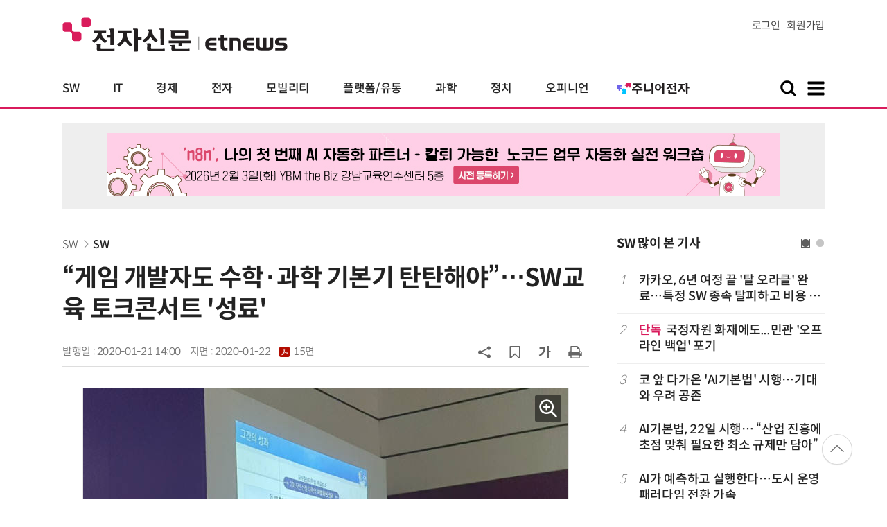

--- FILE ---
content_type: text/html; charset=UTF-8
request_url: https://www.etnews.com/20200121000047
body_size: 54664
content:
<!DOCTYPE html>
<html lang="ko">
<head>
	<meta http-equiv="Content-Type" content="text/html; charset=UTF-8" />
	<meta name="viewport" content="width=device-width">
    <title>“게임 개발자도 수학·과학 기본기 탄탄해야”…SW교육 토크콘서트 '성료' - 전자신문</title>
	<link rel="canonical" href="https://www.etnews.com/20200121000047" />
	<link rel="alternate" media="only screen and (max-width: 640px)"  href="https://m.etnews.com/20200121000047">
	<meta http-equiv="Expires" content="-1">
    <meta http-equiv="Pragma" content="no-cache">
    <meta http-equiv="Cache-Control" content="no-cache">
    <meta http-equiv="X-UA-Compatible" content="IE=edge">
	<!--[if IE]><meta http-equiv='X-UA-Compatible' content='IE=edge,chrome=1'><![endif]-->
    <meta name="robots" content="all">
    <meta name="author" content="www.etnews.com">
    <meta name="copyright" content="Copyright &copy; Electronic Times Internet. All Right Reserved.">
    <meta name="keywords" content="전자신문,전자신문인터넷,Etnews,Etnews.com,뉴스,News,속보,방송,연예,통신,SW,바이오,소재,부품,과학,전자,자동차,경제,금융,산업,정책,글로벌,리포트,동영상,게임,경제,고려대,교육,기관,넥슨,대학,정보통신,진로,통신">
    <meta property="fb:app_id" content="1425291491111655">
	<meta name="format-detection" content="telephone=no">
	    <meta property="og:type" content="article" />
    <meta property="og:site_name" content="미래를 보는 창 - 전자신문">
    <meta property="og:url" content="https://www.etnews.com/20200121000047?SNS=00002">
    <meta property="og:image" content="https://img.etnews.com/photonews/2001/1264499_20200121103129_023_0003.jpg" />
	<meta property="og:image:width" content="700">
    <meta property="og:image:height" content="525">
    <meta property="og:title" content="“게임 개발자도 수학·과학 기본기 탄탄해야”…SW교육 토크콘서트 '성료'">
    <meta property="og:description" content="“게임만 잘한다고 해서 게임 개발자가 될 수 없어요. 게임 개발자가 되기 위해 영어·수학·과학 등 기본기가 탄탄해야 해요.”(이도호 넥슨 인텔리전스랩스 팀장) 대한민국 교육박람회 부대행사로 지난 18일 개최...">
    <meta property="og:category" content="software">
    <meta property="dable:image" content="https://img.etnews.com/photonews/2001/1264499_20200121103129_023i.jpg">
	<meta property="dable:item_id" content="20200121000047">
	<meta property="dable:author" content="오다인 기자">
    <meta name="twitter:card" content="summary_large_image">
    <meta name="twitter:url" content="https://www.etnews.com/20200121000047?SNS=00001">
    <meta name="twitter:site" content="@imetnews">
    <meta name="twitter:image:src" content="https://img.etnews.com/photonews/2001/1264499_20200121103129_023_0003.jpg">
    <meta name="twitter:title" content="“게임 개발자도 수학·과학 기본기 탄탄해야”…SW교육 토크콘서트 '성료'">
    <meta name="twitter:domain" content="etnews.com">
    <meta name="twitter:description" content="“게임만 잘한다고 해서 게임 개발자가 될 수 없어요. 게임 개발자가 되기 위해 영어·수학·과학 등 기본기가 탄탄해야 해요.”(이도호 넥슨 인텔리전스랩스 팀장) 대한민국 교육박람회 부대행사로 지난 18일 개최...">
    <meta name="url" content="https://www.etnews.com/20200121000047">
    <meta name="title" content="“게임 개발자도 수학·과학 기본기 탄탄해야”…SW교육 토크콘서트 '성료'">
    <meta name="description" content="“게임만 잘한다고 해서 게임 개발자가 될 수 없어요. 게임 개발자가 되기 위해 영어·수학·과학 등 기본기가 탄탄해야 해요.”(이도호 넥슨 인텔리전스랩스 팀장) 대한민국 교육박람회 부대행사로 지난 18일 개최...">
    <meta name="news_keywords" content="게임,경제,고려대,교육,기관,넥슨,대학,정보통신,진로,통신">
    <meta name="DC.date.issued" content="2020-01-21">
	<!-- aicon  추가-->
	<meta content="20200121000047" property="aicon:item_id">
    <meta property="aicon:image" content="https://img.etnews.com/photonews/2001/1264499_20200121103129_023i.jpg">
	<!-- 아이템 작성자(기자명) (필수) -->
	<meta content="오다인" property="aicon:author">
	<!-- 아이템 카테고리 -->
	<meta content="SW" property="article:section"> <!-- 메인 카테고리 (필수) -->
	<!-- 아이템 작성일(ISO 8601) (필수) -->
	<meta content="2020-01-21T14:00:00+09:00" property="article:published_time"> <!-- 예(한국시간 오후 1:20) -->
	<script>var ART_CODE = "20200121000047";</script>
	<!-- Google Tag Manager -->
	<script id="et_tm_head">(function(w,d,s,l,i){w[l]=w[l]||[];w[l].push({'gtm.start':
	new Date().getTime(),event:'gtm.js'});var f=d.getElementsByTagName(s)[0],
	j=d.createElement(s),dl=l!='dataLayer'?'&l='+l:'';j.async=true;j.src=
	'https://www.googletagmanager.com/gtm.js?id='+i+dl;f.parentNode.insertBefore(j,f);
	})(window,document,'script','dataLayer','GTM-P8B2ZWL');</script>
	<!-- End Google Tag Manager -->
    <link rel="shortcut icon" href="https://img.etnews.com/2019/mobile_et/images/favicon.png" />
    <link rel="alternate" type="application/rss+xml" title="etnews.com [RSS]" href="http://rss.etnews.com/" />
	<link rel="stylesheet" type="text/css" href="https://img.etnews.com/2024/etnews/css/common.css?1769067860">
    <link rel="stylesheet" type="text/css" href="https://img.etnews.com/2024/etnews/css/view.css?1769067860"/>
    <link rel="stylesheet" type="text/css" href="https://img.etnews.com/2022/etnews/css/slick.css?1769067860"/>
	<script type="text/javascript"> var submenu_code = "";</script>
	<script type="text/javascript" src="https://img.etnews.com/2022/etnews/js/jquery-3.6.0.min.js"></script>
	<script type="text/javascript" src="https://www.etnews.com/static/js/common.js?1769067860" defer="" charset="utf-8"></script>
	<!--[if lt IE 9]>
	<script src="https://img.etnews.com/2016/etnews/js/html5shiv.js"></script>
	<![endif]-->
    <script type="text/javascript" src="https://img.etnews.com/2022/etnews/js/jquery.cookie.js"></script>
	<script type="text/javascript" src="/static/js/article.js?t=1769067860"></script>
	<script type="text/javascript" src="https://img.etnews.com/2022/etnews/js/slick.min.js"></script>
	<script type="text/javascript" src="https://compass.adop.cc/assets/js/adop/adopJ.js?v=14"></script>
	<script type="text/javascript">articleCount('20200121000047', '', '');</script>
	<script type="text/javascript">articleCount2('20200121000047', '', '', '13.59.242.181', 'Mozilla/5.0 (Macintosh; Intel Mac OS X 10_15_7) AppleWebKit/537.36 (KHTML, like Gecko) Chrome/131.0.0.0 Safari/537.36; ClaudeBot/1.0; +claudebot@anthropic.com)', '%2F20200121000047');</script>
	<script type="text/javascript"> $(function(){ getRelated('20200121000047'); }); </script>
	<script type="text/javascript" src="//send.mci1.co.kr/delivery/js/31681456/23055687568" async></script>
	<script type="text/javascript">
		document.querySelector('meta[name=referrer]');
	</script>
	<!-- Dable 스크립트 시작 / 문의 media@dable.io -->
	<script>
	(function(d,a,b,l,e,_) { d[b]=d[b]||function(){(d[b].q=d[b].q||[]).push(arguments)};e=a.createElement(l); e.async=1;e.charset='utf-8';e.src='//static.dable.io/dist/plugin.min.js'; _=a.getElementsByTagName(l)[0];_.parentNode.insertBefore(e,_); })(window,document,'dable','script'); dable('setService', 'etnews.com'); dable('sendLogOnce'); 
	</script>
	<!-- Dable 스크립트 종료 / 문의 media@dable.io -->

</head>
<body>
	<!-- Google Tag Manager (noscript) -->
	<noscript><iframe id="et_tm_body" src="https://www.googletagmanager.com/ns.html?id=GTM-P8B2ZWL" height="0" width="0" style="display:none;visibility:hidden"></iframe></noscript>
	<!-- End Google Tag Manager (noscript) -->
	<!-- 동영상ad -->
	<script src="//ad.doorigo.co.kr/cgi-bin/PelicanC.dll?impr?pageid=0Hvd&out=copy"></script>
  <!-- 헤더 부분 : 시작 -->
	<header>
      <div class="nav_head">
        <div class="wrap">
          <h1 class="logo"><a href="https://www.etnews.com" title="전자신문"><img src="https://img.etnews.com/2024/etnews/images/logo_etnews.svg"></a></h1>
          <div class="nav_member">
            <a href="https://member.etnews.com/member/login.html?return_url=https://www.etnews.com">로그인</a><a href="https://member.etnews.com/member/join_index.html">회원가입</a>
          </div>
        </div>
      </div>
			
      <nav>
        <div class="wrap">
          <h1 class="logo_scroll"><a href="https://www.etnews.com" title="전자신문"><img src="https://img.etnews.com/2024/etnews/images/logo_et.svg"></a></h1>
		  <div class="nav_article_title" id="scroll_title"></div>
          <ul class="nav" id="scroll_nav">
            <li><a href="https://www.etnews.com/news/section.html?id1=04">SW</a></li>
            <li><a href="https://www.etnews.com/news/section.html?id1=03">IT</a></li>
            <li><a href="https://www.etnews.com/news/section.html?id1=02">경제</a></li>
            <li><a href="https://www.etnews.com/news/section.html?id1=06">전자</a></li>
            <li><a href="https://www.etnews.com/news/section.html?id1=17">모빌리티</a></li>
            <li><a href="https://www.etnews.com/news/section.html?id1=60">플랫폼/유통</a></li>
   		    <li><a href="https://www.etnews.com/news/section.html?id1=20">과학</a></li>
            <li><a href="https://www.etnews.com/news/section.html?id1=22">정치</a></li>
            <li><a href="https://www.etnews.com/news/opinion.html">오피니언</a></li>
			<li class="outlink"><a href="https://jr.etnews.com/" target="_blank"><img src="https://img.etnews.com/2024/junior/images/logo_jr_menu.svg"></a></li>
          </ul>
          <div class="search_and_fullmenu">
            <div class="fullmenu_button">
              <a href="javascript:void(0)" class="search_show" id="search_show">
                <img class="search_btn search_show" src="https://img.etnews.com/2024/etnews/images/search.svg" alt="검색창 열기">
              </a>
              <a href="javascript:void(0)" class="search_hide" id="search_hide">
                <img class="close_btn2 search_hide" src="https://img.etnews.com/2024/etnews/images/remove.svg" alt="전체 메뉴 닫기">
              </a>
            </div>

            <div class="fullmenu_button">
              <a href="javascript:void(0)" class="menu_show" id="menu_show">
                <img class="fullmenu_btn menu_show" src="https://img.etnews.com/2024/etnews/images/reorder.svg" alt="전체 메뉴 열기">
              </a>
              <a href="javascript:void(0)" class="menu_hide" id="menu_hide">
                <img class="close_btn menu_hide" src="https://img.etnews.com/2024/etnews/images/remove.svg" alt="전체 메뉴 닫기">
              </a>
            </div>

          </div>
        </div>
      </nav>

      <!-- 검색박스 -->
      <section class="search_wrap">
        <div class="searchbox">
          <form action="https://search.etnews.com/etnews/search.html" method="get">
            <input type="search" required="" class="searchbox-input" name="kwd" id="search_kwd" placeholder="검색어를 입력하세요">
            <input type="submit" value="" class="searchbox-submit">
          </form>
        </div>
      </section>
      <!-- //검색박스 -->

      <!-- 전체메뉴박스 -->
      <section class="fullmenu_wrap">
        <nav class="fullmenu_nav">
          <div class="fullmenu">
			<ul>
				<li class="title"><a href="https://news.etnews.com" target="_blank">뉴스</a></li>
			    <li><a href="https://www.etnews.com/news/section.html">속보</a></li>
			    <li><a href="https://www.etnews.com/news/section.html?id1=04">SW</a></li>
			    <li><a href="https://www.etnews.com/news/section.html?id1=03">IT</a></li>
			    <li><a href="https://www.etnews.com/news/section.html?id1=02">경제</a></li>
			    <li><a href="https://www.etnews.com/news/section.html?id1=06">전자</a></li>
			    <li><a href="https://www.etnews.com/news/section.html?id1=17">모빌리티</a></li>
			    <li><a href="https://www.etnews.com/news/section.html?id1=60">플랫폼/유통</a></li>
			    <li><a href="https://www.etnews.com/news/section.html?id1=20">과학</a></li>
			</ul>
			<ul>
				<li class="title">&nbsp;</li>
			    <li><a href="https://www.etnews.com/news/section.html?id1=22">정치</a></li>
			    <li><a href="https://www.etnews.com/news/opinion.html">오피니언</a></li>
			    <li><a href="https://www.etnews.com/news/section.html?id1=12">국제</a></li>
			    <li><a href="https://www.etnews.com/news/section.html?id1=25">전국</a></li>
			    <li><a href="https://www.etnews.com/news/section.html?id1=15">스포츠</a></li>
			    <li><a href="https://www.etnews.com/news/series.html?id=1">특집</a></li>
			    <li><a href="https://www.etnews.com/news/series.html?id=3">연재</a></li>
			</ul>
			<ul>
				<li class="title">라이프</li>
				<li><a href="https://www.etnews.com/news/section.html?id1=09&id2=091">연예</a></li>
				<li><a href="https://www.etnews.com/news/section.html?id1=09&id2=996">포토</a></li>
				<li><a href="https://www.etnews.com/news/section.html?id1=09&id2=096">공연전시</a></li>
				<li><a href="https://www.etnews.com/news/section.html?id1=09&id2=992">생활문화</a></li>
				<li><a href="https://www.etnews.com/news/section.html?id1=09&id2=093">여행/레저</a></li>
			</ul>
			<ul>
				<li class="title">비주얼IT</li>
				<li><a href="https://www.etnews.com/news/issue_analysis.html">이슈플러스</a></li>
				<li><a href="https://www.etnews.com/news/aistudio.html">AI 스튜디오</a></li>
				<li><a href="https://www.etnews.com/news/etstudio.html">Hot 영상</a></li>
				<li><a href="https://www.etnews.com/news/photonews.html">뷰포인트</a></li>
				<li><a href="https://www.etnews.com/stats/list_stats.html">인포그래픽</a></li>
			</ul>
			<ul>
				<li class="title">부가서비스</li>
				<li><a href="https://conference.etnews.com/" target="_blank">Conference</a></li>
				<li><a href="https://www.allshowtv.com/" target="_blank">allshowTV</a></li>
				<li><a href="https://www.etnews.com/ict" target="_blank">시사용어</a></li>
				<li><a href="https://pdf.etnews.com/" target="_blank">PDF서비스</a></li>
			</ul>
			<ul class="scrap_menu_ul">
				<li class="title">서비스안내</li>
				<li><a href="https://info.etnews.com/sub_2_1.html" target="_blank" title="새창으로">신문구독신청</a></li>
				<li><a href="https://info.etnews.com/sub_2_2.html">콘텐츠구매</a></li>
				<li><a href="http://leadersedition.etnews.com/intro/info.aspx" target="_blank" title="새창으로">초판서비스</a></li>
				<li class="title">회원서비스</li>
				<li><a href="https://www.etnews.com/pages/bookmark.html" title="내 스크랩으로 이동">내 스크랩</a></li>
			</ul>
			<ul>
				<li class="title">이용안내</li>
			    <li><a href="https://info.etnews.com/sub_3_1_1.html" target="_blank">지면광고안내</a></li>
			    <li><a href="https://info.etnews.com/sub_3_2.html" target="_blank">행사문의</a></li>
			    <li><a href="https://info.etnews.com/sub_3_3.html" target="_blank">통합마케팅 상품 안내</a></li>
			    <li><a href="https://info.etnews.com/sub_3_4.html" target="_blank">이용약관</a></li>
			    <li><a href="https://info.etnews.com/sub_3_5.html" target="_blank">개인정보취급방침</a></li>
			    <li><a href="https://info.etnews.com/sub_3_6.html" target="_blank">고충처리</a></li>
			</ul>
			<ul>
				<li class="title">회사소개</li>
			    <li><a href="https://info.etnews.com/sub_1_1_1.html" target="_blank">전자신문</a></li>
			    <li><a href="https://info.etnews.com/sub_1_2.html" target="_blank">전자신문인터넷</a></li>
			    <li><a href="https://info.etnews.com/sub_1_3_2.html" target="_blank">연혁</a></li>
			    <li><a href="https://info.etnews.com/sub_1_4.html" target="_blank">CI소개</a></li>
			    <li><a href="https://info.etnews.com/sub_1_5.html" target="_blank">회사위치</a></li>
			</ul>          </div>
        </nav>
      </section>
       <!-- //전체메뉴박스 -->
	  <div class="progress-container">
		<div class="progress-bar" id="pageBar"></div>
	  </div>
    </header>
  <!-- 헤더 부분 : 끝 -->
  <!-- 여기부터 콘텐츠 부분 1213-->
	<div class="ad_article_top_full">
			<iframe width="970" height="90" src="https://www.etnews.com/tools/refresh_script.html?duration=30&src=%2F%2Fyellow.contentsfeed.com%2FRealMedia%2Fads%2Fadstream_jx.ads%2Fetnews.com%2Fdetail%40Top1" scrolling="no"></iframe>
	</div>
  <main>
    <div class="wrap flex">

      <!-- col_left -->
      <div class="col_left">
        <article itemtype="http://schema.org/Article">
          <div class="article_header" >
            <div class="breadcrumb">
              <a href="/news/section.html?id1=04">SW</a>		              <a href="/news/section.html?id1=04&id2=043">SW</a>					</div>
            <h2 id="article_title_h2" itemtype="headline">“게임 개발자도 수학·과학 기본기 탄탄해야”…SW교육 토크콘서트 '성료'</h2>
            <div class="timewrap">
              <div class="time">
                <time>발행일 : 2020-01-21 14:00</time>
				<time>지면 : <a href="https://pdf.etnews.com/pdf_today.html?ymd=20200122#p15" title="2020-01-22자 PDF 보기" target="_blank">2020-01-22 <span>15면</span></a></time>
              </div>
              <!-- acc_nav -->
              <div class="acc_nav">
                <div class="acc_nav_btn btn_sns">
                  <img src="https://img.etnews.com/2024/etnews/images/share.svg">
                </div>

                <!-- dropdown::SNS -->
                <div class="dropdown" id="bt_share_sns">
                  <strong>공유하기</strong>
				  <button class="dropdown_close"><img src="https://img.etnews.com/2024/etnews/images/remove_thin.svg"></button>
				  <a href="javascript:void(0);" onclick="window.open('https://www.facebook.com/sharer.php?u=https%3A%2F%2Fwww.etnews.com%2F20200121000047%3FSNS%3D00002','fbwin','width=1000,height=500'); return false;" title="페이스북 공유하기">
                    <span><img src="https://img.etnews.com/2024/etnews/images/sns_facebook.svg"></span>
                    <p>페이스북</p>
                  </a>
                  <a href="https://www.etnews.com/tools/redirect_sns.html?p=twitter&pos=2&url=https%3A%2F%2Fwww.etnews.com%2F20200121000047%3FSNS%3D00001&text=%E2%80%9C%EA%B2%8C%EC%9E%84+%EA%B0%9C%EB%B0%9C%EC%9E%90%EB%8F%84+%EC%88%98%ED%95%99%C2%B7%EA%B3%BC%ED%95%99+%EA%B8%B0%EB%B3%B8%EA%B8%B0+%ED%83%84%ED%83%84%ED%95%B4%EC%95%BC%E2%80%9D%E2%80%A6SW%EA%B5%90%EC%9C%A1+%ED%86%A0%ED%81%AC%EC%BD%98%EC%84%9C%ED%8A%B8+%27%EC%84%B1%EB%A3%8C%27"  title="X 공유하기" class="share_twitter" target="_blank">
                    <span><img src="https://img.etnews.com/2024/etnews/images/sns_x.svg"></span>
                    <p>X(트위터)</p>
                  </a>
                  <a href="javascript:void(0);" onclick="login_chk('https://www.etnews.com/20200121000047')" title="메일 보내기">
                    <span><img src="https://img.etnews.com/2024/etnews/images/sns_email.svg"></span>
                    <p>메일</p>
                  </a>
                  <a href="javascript:void(0);" title="URL 복사하기" id="btn_url_copy">
                    <span><img src="https://img.etnews.com/2024/etnews/images/sns_url.svg"></span>
                    <p>URL 복사</p>
                  </a>
				  <input type="hidden" name="copy_article_url" id="cp_url" value="https://www.etnews.com/20200121000047">
                </div>
                 <!-- //dropdown::SNS -->

                <div class="acc_nav_btn"><button class="btn_bookmark" data-id="20200121000047" title="스크랩"><img src="https://img.etnews.com/2024/etnews/images/bookmark.svg"></button></div>
                <div class="acc_nav_btn btn_ga">
                  <img src="https://img.etnews.com/2024/etnews/images/ga.svg">
                </div>
                 <!-- dropdown::글자크기 -->
                <div class="dropdown" id="bt_font_size">
                  <strong>글자크기 설정</strong>
				  <button class="dropdown_close"><img src="https://img.etnews.com/2024/etnews/images/remove_thin.svg"></button>
                  <a href="javascript:void(0);" onclick="changeFontSize('dec'); return false;" title="글자 작게" class="fs_small">
                    <span>가</span>
                    <p>작게</p>
                  </a>
				  <a href="javascript:void(0);" onclick="changeFontSize('default'); return false;" title="글자 보통" class="fs_default">
				    <span>가</span>
				    <p>보통</p>
				  </a>
                  <a href="javascript:void(0);" onclick="changeFontSize('inc'); return false;" title="글자 크게" class="fs_big">
                    <span>가</span>
                    <p>크게</p>
                  </a>
                </div>
                <!-- //dropdown::글자크기 -->

                <div class="acc_nav_btn"><a href="javascript:void(0);" onclick="print()" title="인쇄하기" class="news_print"><img src="https://img.etnews.com/2024/etnews/images/print.svg"></a></div>
              </div>
              <!-- //acc_nav -->
            </div>
          </div>

          <div class="article_body " itemprop="articleBody" id="articleBody">
<figure class="article_image"><a href="/tools/image_popup.html?v=[base64]" border="0" target="_blank" alt="새창 이미지확대보기"><img  src="https://img.etnews.com/photonews/2001/1264499_20200121103129_023_0003.jpg" alt="이승우 정보통신기획평가원 팀장이 대한민국 교육박람회 부대행사로 열린 SW교육 토크콘서트에서 강연을 하고 있다." style="cursor:pointer;" itemprop="image" /></a><figcaption class="caption">이승우 정보통신기획평가원 팀장이 대한민국 교육박람회 부대행사로 열린 SW교육 토크콘서트에서 강연을 하고 있다.</figcaption></figure>
<p>&ldquo;게임만 잘한다고 해서 게임 개발자가 될 수 없어요. 게임 개발자가 되기 위해 영어&middot;수학&middot;과학 등 기본기가 탄탄해야 해요.&rdquo;(이도호 넥슨 인텔리전스랩스 팀장)<br />
<br />
대한민국 교육박람회 부대행사로 지난 18일 개최된 소프트웨어(SW)교육 토크콘서트에 멘토로 참여한 이도호 넥슨 팀장은 이렇게 말했습니다. 게임 개발자가 되기 위해 무엇보다 기본기가 충분해야 한다고 강조합니다. 지금 중&middot;고등학생들은 기본기를 쌓는 방법으로 학교에서 국어&middot;영어&middot;수학&middot;과학 등 교과목 공부에 충실하라고 충고합니다.<br />
<br />
이날 토크콘서트에는 신혜권 이티에듀 대표 사회로 이도호 팀장을 비롯해 박현민 고려대 학생, 배민성 헬로알고 원장이 멘토로 참여했습니다. 멘토들은 2시간 넘도록 SW분야 진학과 진로에 대해 자신의 경험담을 상세하게 전달해 줬습니다.<br />
<br />
게임만을 하는 자녀와 부모간 갈등을 조정하는 방안도 제시했습니다. 이도호 멘토는 &ldquo;게임을 한다고 해서 무조건 공부를 못하는 것은 아니다&rdquo;면서 &ldquo;게임을 공부를 잘하게 하는 보상체계나 수단으로 활용해야 한다&rdquo;고 강조했습니다. 고등학교 때 게임 랭킹 올리듯 전교 석차를 높였던 자신의 경험담도 얘기했습니다. 이도호 멘토는 영어&middot;수학&middot;과학 수능 만점자로 서울대 출신입니다.
</p>
<figure class="article_image"><a href="/tools/image_popup.html?v=[base64]" border="0" target="_blank" alt="새창 이미지확대보기"><img  src="https://img.etnews.com/photonews/2001/1264499_20200121103129_023_0002.jpg" alt="대한민국 교육박람회 부대행사로 18일 이티에듀가 SW교육 토크콘서트를 진행했다." style="cursor:pointer;" itemprop="image" /></a><figcaption class="caption">대한민국 교육박람회 부대행사로 18일 이티에듀가 SW교육 토크콘서트를 진행했다.</figcaption></figure>
<p>학생들에게도 절대로 게임이 공부에 우선시되서는 안 된다고 강조합니다. 게임만 잘해서는 절대 좋은 대학에 갈 수 없고, 게임 개발자도 될 수 없다고 합니다.<br />
<br />
특기자 전형에 대한 이야기도 했습니다. SW특기자 전형 전신인 과학인재 전형으로 고려대에 합격한 박현민 학생은 &ldquo;어렸을 때부터 SW에 관심이 있어서 진로가 명확했다&rdquo;면서 &ldquo;SW분야 진학과 진로만을 위해 영재고에 진학했다&rdquo;고 말했습니다. 박현민 학생은 그 과정에서 고등학교 때 한국정보올림피아드에 참여해 은상을 받았습니다. 대학 진학 후 SW동아리 활동을 하고 다양한 연구 활동을 했습니다. 창업도 해보고 현재는 SW기업에 취업해 직장을 다니기도 합니다.
</p>
<figure class="article_image"><a href="/tools/image_popup.html?v=[base64]" border="0" target="_blank" alt="새창 이미지확대보기"><img  src="https://img.etnews.com/photonews/2001/1264499_20200121103129_023_0001.jpg" alt="신혜권 이티에듀 대표(왼쪽부터) 사회로 박현민, 이도호, 배민성 멘토가 참여해 SW교육 토크콘서트가 진행됐다." style="cursor:pointer;" itemprop="image" /></a><figcaption class="caption">신혜권 이티에듀 대표(왼쪽부터) 사회로 박현민, 이도호, 배민성 멘토가 참여해 SW교육 토크콘서트가 진행됐다.</figcaption></figure>
<p>학부모들이 궁금해 하는 SW특기자 전형 입시 설명도 이어졌습니다. SW 전문 교육기관을 운영하는 배민성 헬로알고 원장은 &ldquo;SW중심대학이 다양한 형태로 SW특기자 전형 제도를 운영하고 있다&rdquo;면서 &ldquo;무엇보다 본인이 가고자 하는 대학에서 실제 어떠한 전형을 운영하는지 파악하는 것이 중요하다&rdquo;고 설명합니다.<br />
<br />
학생부 종합 전형에서 요구하는 역량도 제시했습니다. 배민성 원장은 &ldquo;교과학습 역량, 즉 내신성적과 전공적합성 이 두 가지를 준비해야 한다&rdquo;면서 &ldquo;내신은 학과마다 가중치를 따로 두기 때문에 이 부분도 고려해야 한다&rdquo;고 충고합니다.<br />
<br />
<span id='newsroom_etview_promotion' class='ad_newsroom1234'></span>토크콘서트에 앞서 이승우 정보통신기획평가원 팀장은 강연을 통해 SW중심대학을 소개했습니다. 이 팀장은 2014년부터 준비, 시작한 SW중심대학 사업과 SW중심대학별 운영 내용도 상세하게 설명했습니다. 이 팀장은 &ldquo;SW분야가 대학 내에서도 인기가 높아졌다&rdquo;면서 &ldquo;SW 분야 특별 전형도 학교별로 확대되고 있다&rdquo;고 전했습니다.<br />
<br />
오다인기자 ohdain@etnews.com
</p>

		  </div>

            <!-- 해시태그 -->
            <div class="hashtag">
<a href="/news/tag_list.html?id=125">게임</a><a href="/news/tag_list.html?id=34">경제</a><a href="/news/tag_list.html?id=797">고려대</a><a href="/news/tag_list.html?id=42">교육</a><a href="/news/tag_list.html?id=65">기관</a><a href="/news/tag_list.html?id=877">넥슨</a><a href="/news/tag_list.html?id=48">대학</a><a href="/news/tag_list.html?id=36">정보통신</a><a href="/news/tag_list.html?id=1318">진로</a><a href="/news/tag_list.html?id=41">통신</a>            </div>
            <!-- //해시태그 -->
			<!--- 연관기사  -->
			<div id="layerRelated"></div>
			<!--- //연관기사 -->
        </article>

		<div id="AnyMindavs" style="padding-bottom:40px;"></div>
		<div class="ad_text">
			<ul class="related_news">
				<li><script type="text/javascript" src="https://yellow.contentsfeed.com/RealMedia/ads/adstream_jx.ads/etnews.com/HotContents@x01" ></script></li>
				<li><script type="text/javascript" src="https://yellow.contentsfeed.com/RealMedia/ads/adstream_jx.ads/etnews.com/HotContents@x02" ></script></li>
				<li><script type="text/javascript" src="https://yellow.contentsfeed.com/RealMedia/ads/adstream_jx.ads/etnews.com/HotContents@x03" ></script></li>
			</ul>
		</div>		<div class="ad_300x250">
			<script src="https://media.adpnut.com/cgi-bin/PelicanC.dll?impr?pageid=01kr&out=script"></script>
		</div>
		<div class="ad_300x250">
			<script src="https://media.adpnut.com/cgi-bin/PelicanC.dll?impr?pageid=01kq&out=script"></script>
		</div>
		<!-- 컨퍼런스 광고 2줄-->
		<div class="ad_text">
			<ul >
				<li><script type="text/javascript" src="https://yellow.contentsfeed.com/RealMedia/ads/adstream_jx.ads/etnews.com/detail@x60" ></script></li>
				<li><script type="text/javascript" src="https://yellow.contentsfeed.com/RealMedia/ads/adstream_jx.ads/etnews.com/detail@x61" ></script></li>
			</ul>
		</div>
		<!-- 컨퍼런스 광고 2줄-->
	<div class="clearfix" id="banner_hns"><!-- HNS 에이치엔에스커뮤니케이션-->
		<div class="ad_300x250">		
			<ins class='adsbyadop' _adop_zon = '9cada4ff-ac10-408d-9ee4-9d3c47214b37' _adop_type = 're' style='display:inline-block;width:300px;height:250px;' _page_url=''></ins>
		</div>
		<div class="ad_300x250">
			<ins class='adsbyadop' _adop_zon = '2782b303-7d46-4f62-bf1c-d8194d4d9ad2' _adop_type = 're' style='display:inline-block;width:300px;height:250px;' _page_url=''></ins>
		</div>
	</div>		<script src="//ad.doorigo.co.kr/cgi-bin/PelicanC.dll?impr?pageid=0F2V&out=script"></script>	<div class="clearfix" style="margin-top:40px">
		<div class="ad_300x250">
			<iframe width="300" height="250" src="//ad.ad4989.co.kr/cgi-bin/PelicanC.dll?impr?pageid=0GTY&out=iframe" allowTransparency = "true" marginwidth="0" marginheight="0" hspace="0" vspace="0" frameborder="0" scrolling="no" sandbox="allow-same-origin allow-scripts allow-forms allow-top-navigation allow-popups allow-modals allow-top-navigation-by-user-activation allow-popups-to-escape-sandbox"></iframe>
		</div>
		<div class="ad_300x250">
			<iframe width="300" height="250" src="//ad.ad4989.co.kr/cgi-bin/PelicanC.dll?impr?pageid=0GTZ&out=iframe" allowTransparency = "true" marginwidth="0" marginheight="0" hspace="0" vspace="0" frameborder="0" scrolling="no" sandbox="allow-same-origin allow-scripts allow-forms allow-top-navigation allow-popups allow-modals allow-top-navigation-by-user-activation allow-popups-to-escape-sandbox"></iframe>
		</div>
	</div>
	  <!-- 전자신문 댓글시스템 가져오기-->

	  </div>
      <!-- //col_left -->
      <!-- //aside_wrap -->
      <div class="aside_wrap">

        <!-- topnews -->
        <aside class="topnews">
          <h3>SW 많이 본 기사</h3>
          <!-- slider -->
          <div class="slider">
            <ul class="single-item" id="topnews">
              <li class="active">
                <ol>
                  <li><i>1</i><a href="https://www.etnews.com/20260120000336">카카오, 6년 여정 끝 '탈 오라클' 완료…특정 SW 종속 탈피하고 비용 절감</a></li>
                  <li><i>2</i><a href="https://www.etnews.com/20260121000249"><span class="label_excl">단독</span>국정자원 화재에도...민관 '오프라인 백업' 포기</a></li>
                  <li><i>3</i><a href="https://www.etnews.com/20260118000078">코 앞 다가온 'AI기본법' 시행…기대와 우려 공존</a></li>
                  <li><i>4</i><a href="https://www.etnews.com/20260121000190">AI기본법, 22일 시행… “산업 진흥에 초점 맞춰 필요한 최소 규제만 담아”</a></li>
                  <li><i>5</i><a href="https://www.etnews.com/20260119000201">AI가 예측하고 실행한다…도시 운영 패러다임 전환 가속</a></li>
                </ol>
              </li>
              <li class="active">
                <ol>                  <li><i>6</i><a href="https://www.etnews.com/20260121000188">팀네이버, 한국은행 전용 AI 구축…세계 중앙은행 최초</a></li>
                  <li><i>7</i><a href="https://www.etnews.com/20260119000190">제논, '액셔너블 AI'로 기업 업무 자동화…에너지·금융·공공 타깃</a></li>
                  <li><i>8</i><a href="https://www.etnews.com/20260120000304">배경훈 부총리, “독자 AI는 기술 주권 확보 목적…원칙 분명해야”</a></li>
                  <li><i>9</i><a href="https://www.etnews.com/20260119000001">수원시, GB 풀고 AI·반도체 클러스터 조성…과학도시 대변신 스타트</a></li>
                  <li><i>10</i><a href="https://www.etnews.com/20260120000005">오픈AI “올해 하반기 'AI 구동 신형 기기' 소식 전할 것”</a></li>
                </ol>
              </li>
              
            </ul>
            <script type="text/javascript">
              $(document).ready(function(){ $('#topnews').slick({	arrows:false,dots: true, autoplay: false, infinite: true, autoplaySpeed:5000, cssEase: 'linear'});});
            </script>
          </div>
          <!-- //slider -->
        </aside>
        <!-- //topnews -->
			<!-- 주요행사 -->
            <aside class="event">
              <h3><a href="https://conference.etnews.com" target="_blank">주요 행사 <span class="more_gt">&#10095;</span></a></h3>
              <!-- slider -->
              <div class="slider">
                <ul class="single-item" id="event">
                  <li class="active">
                    <a href="https://conference.etnews.com/conf_info.html?uid=463" target="_blank">
                      <figure>
                        <img src="https://img.etnews.com/photo_main/conference/2026/01/02/cms_conference_list_02175836119262.jpg" alt="주요행사 이미지">
                      </figure>
                      <div class="text">
                        <strong>AX 전략기술 ‘AI 네이티브 개발 플랫폼’ 도입 가이드</strong>
                      </div>
                    </a>
                  </li>
                  <li class="active">
                    <a href="https://conference.etnews.com/conf_info.html?uid=465" target="_blank">
                      <figure>
                        <img src="https://img.etnews.com/photo_main/conference/2026/01/02/cms_conference_list_02175845274104.jpg" alt="주요행사 이미지">
                      </figure>
                      <div class="text">
                        <strong>디자인 몰라도 OK! `AI 피그마`로 웹/앱 기획·제작 1-day 워크숍</strong>
                      </div>
                    </a>
                  </li>
                  <li class="active">
                    <a href="https://conference.etnews.com/conf_info.html?uid=462" target="_blank">
                      <figure>
                        <img src="https://img.etnews.com/photo_main/conference/2026/01/02/cms_conference_list_02175824054847.jpg" alt="주요행사 이미지">
                      </figure>
                      <div class="text">
                        <strong>바이브 코딩으로 익히는 파이썬 업무 자동화 with Cursor</strong>
                      </div>
                    </a>
                  </li>
                  <li class="active">
                    <a href="https://conference.etnews.com/conf_info.html?uid=464" target="_blank">
                      <figure>
                        <img src="https://img.etnews.com/photo_main/conference/2025/12/23/cms_conference_list_23171654263281.jpg" alt="주요행사 이미지">
                      </figure>
                      <div class="text">
                        <strong>`n8n`, 나의 첫 번째 AI 자동화 파트너 - 칼퇴 가능한 노코드 업무 자동화 실전 워크숍</strong>
                      </div>
                    </a>
                  </li>
                  <li class="active">
                    <a href="https://conference.etnews.com/conf_info.html?uid=469" target="_blank">
                      <figure>
                        <img src="https://img.etnews.com/photo_main/conference/2026/01/19/cms_conference_list_19094805542095.jpg" alt="주요행사 이미지">
                      </figure>
                      <div class="text">
                        <strong>AI 커머스 아키텍처 컨퍼런스 2026</strong>
                      </div>
                    </a>
                  </li>
                  <li class="active">
                    <a href="https://www.sek.co.kr/2026/security" target="_blank">
                      <figure>
                        <img src="https://img.etnews.com/photo_main/conference/2026/01/19/cms_conference_list_19152849641056.png" alt="주요행사 이미지">
                      </figure>
                      <div class="text">
                        <strong>시큐리티 메가비전 2026(Security MEGAVISION 2026</strong>
                      </div>
                    </a>
                  </li>
                  <li class="active">
                    <a href="https://conference.etnews.com/conf_info.html?uid=466" target="_blank">
                      <figure>
                        <img src="https://img.etnews.com/photo_main/conference/2026/01/02/cms_conference_list_02172437348063.jpg" alt="주요행사 이미지">
                      </figure>
                      <div class="text">
                        <strong>노코드 Dify와 MCP로 구현하는 AI 에이전트 업무 자동화 1-day 워크숍</strong>
                      </div>
                    </a>
                  </li>
                  <li class="active">
                    <a href="https://conference.etnews.com/conf_info.html?uid=467" target="_blank">
                      <figure>
                        <img src="https://img.etnews.com/photo_main/conference/2026/01/07/cms_conference_list_07101818869195.jpg" alt="주요행사 이미지">
                      </figure>
                      <div class="text">
                        <strong>코딩 몰라도 OK! ‘바이브 코딩’으로 웹/앱 제작 워크숍(초급반/중급반) with Cursor + n8n</strong>
                      </div>
                    </a>
                  </li>
                </ul>
                <script type="text/javascript">
                  $(document).ready(function(){ $('#event').slick({	arrows:false,dots: true, autoplay: true, infinite: true, autoplaySpeed:5000, cssEase: 'linear'});});
                </script>
              </div>
              <!-- //slider -->
              
            </aside>

            <!-- //주요행사 -->

        <!-- 비즈플러스 -->
        <aside class="mostview">
          <h3>BIZPLUS</h3>
          <ul class="text_list">
            
			<li>
              <div class="text">
                <strong><a href="https://www.etnews.com/20260119000054">AI가 결정권을 갖는 시대, 기업의 생존전략은?… 'AI 커머스 아키텍처 컨퍼런스 2026' 2월 4일 개최</a></strong>
              </div>
            </li>
            
			<li>
              <div class="text">
                <strong><a href="https://www.etnews.com/20260114000374">“바이브 코딩으로 익히는 파이썬 업무 자동화 with Cursor” 1월 30일 개최</a></strong>
              </div>
            </li>
            
			<li>
              <div class="text">
                <strong><a href="https://www.etnews.com/20260114000372">“'AI 피그마'로 웹/앱 기획·제작 1-day 워크숍” 1월 28일 개최</a></strong>
              </div>
            </li>
            
			<li>
              <div class="text">
                <strong><a href="https://www.etnews.com/20260112000155">“2026 무라타 로보틱스 웨비나 : Sensing & Movement Redefined” 1월 30일 생방송</a></strong>
              </div>
            </li>
            
			<li>
              <div class="text">
                <strong><a href="https://www.etnews.com/20260112000153">[올쇼TV] DC-DC 컨버터의 주변회로 설계 (제1편) 1월 27일 생방송</a></strong>
              </div>
            </li>
		  </ul>
        </aside>
        <!-- //비즈플러스 -->
	  <aside class="ad_300x600">
		<iframe width="300" height="600" src="https://www.etnews.com/tools/refresh_script.html?refresh=true&amp;src=%2F%2Fyellow.contentsfeed.com%2FRealMedia%2Fads%2Fadstream_jx.ads%2Fetnews.com%2Fdetail%40Right3" frameborder="0" marginwidth="0" marginheight="0" scrolling="no"></iframe>
      </aside>
             <!-- HOT영상2 -->
            <aside class="shortform2">
              <h3><a href="https://www.etnews.com/news/etstudio.html">HOT 영상 <span class="more_gt">&#10095;</span></a></h3>
              <!-- slider -->
              <div class="slider">
                <ul class="single-item" id="shortform2">
                  <li class="active">
                    <a href="https://www.etnews.com/20260121000305">
                      <figure>
                        <img src="https://img.etnews.com/news/article/2026/01/21/news-p.v1.20260121.4d5d1129b36d411288d9497bc0a0cbe7_T1.png" alt="주요행사 이미지">
                      </figure>
                      <div class="text">
                        <strong>드론 최고 속도 또 경신… 600km대 기록 등장</strong>
                      </div>
                    </a>
                  </li>
                  <li class="active">
                    <a href="https://www.etnews.com/20260121000359">
                      <figure>
                        <img src="https://img.etnews.com/news/article/2026/01/21/news-p.v1.20260121.847f124c52094fe889c018c839928989_T1.jpg" alt="주요행사 이미지">
                      </figure>
                      <div class="text">
                        <strong>신의 마지막 경고?…호날두 동상에 불 지르고 춤춘 남성</strong>
                      </div>
                    </a>
                  </li>
                  <li class="active">
                    <a href="https://www.etnews.com/20260120000382">
                      <figure>
                        <img src="https://img.etnews.com/news/article/2026/01/21/news-p.v1.20260121.acdc20edd1e746b5981025d63ad08c53_T1.jpg" alt="주요행사 이미지">
                      </figure>
                      <div class="text">
                        <strong>'맨발'로 유럽 횡단 중인 아일랜드 남성…6천km 걸었다</strong>
                      </div>
                    </a>
                  </li>
                  <li class="active">
                    <a href="https://www.etnews.com/20260120000388">
                      <figure>
                        <img src="https://img.etnews.com/news/article/2026/01/20/news-p.v1.20260120.908a20f982864b49ada6c24e7b91cb95_T1.jpg" alt="주요행사 이미지">
                      </figure>
                      <div class="text">
                        <strong>항공기도 이제 로봇이 만든다? 中 휴머노이드, 생산라인 첫 투입</strong>
                      </div>
                    </a>
                  </li>
                </ul>
                <script type="text/javascript">
                  $(document).ready(function(){ $('#shortform2').slick({	arrows:false,dots: true, autoplay: true, infinite: true, autoplaySpeed:5000, cssEase: 'linear'});});
                </script>
              </div>
              <!-- //slider -->
            </aside>
            <!-- //HOT영상2 -->

		<aside class="ad_300x250">
			<ins class="adsbyaiinad" data-aiinad-inv="23086344105"></ins>
		</aside>
		<aside class="ad_300x250" id="banner_hns_right">
			<ins class='adsbyadop' _adop_zon = 'f353bfb7-8001-4beb-b894-d382d723c423' _adop_type = 're' style='display:inline-block;width:300px;height:250px;' _page_url=''></ins>
		</aside>
		<aside class="ad_300x250">
			<!-- Begin Dable 우측_리스트 / For inquiries, visit http://dable.io -->
			<div id="dablewidget_V7KBO3bo" data-widget_id="V7KBO3bo">
			<script>
			(function(d,a,b,l,e,_) {
			if(d[b]&&d[b].q)return;d[b]=function(){(d[b].q=d[b].q||[]).push(arguments)};e=a.createElement(l);
			e.async=1;e.charset='utf-8';e.src='//static.dable.io/dist/plugin.min.js';
			_=a.getElementsByTagName(l)[0];_.parentNode.insertBefore(e,_);
			})(window,document,'dable','script');
			dable('setService', 'etnews.com');
			dable('sendLogOnce');
			dable('renderWidget', 'dablewidget_V7KBO3bo');
			</script>
			</div>
			<!-- End 우측_리스트 / For inquiries, visit http://dable.io -->
		</aside>
<br>
<br>
		<aside class="ad_300x250"><!-- 애드바인 230524-->
			<iframe src="//tracker.adbinead.com/other/etnews_rightmiddle2.html" width="300" height="250" frameborder="0" marginwidth="0" marginheight="0" scrolling="no" vspace="0" hspace="0" allowtransparency="true" style="margin: 0px; padding: 0px; border: currentColor; border-image: none; width: 300px; height: 250px; visibility: visible; position: relative; background-color: transparent;"></iframe>
		</aside>
      </div>
      <!-- //aside_wrap -->
    </div>
	<!-- wrap flex end -->

  </main>

	<!-- 푸터 영역 -->
    <footer>
      <div class="wrap">
        <div class="fullmenu">
			<ul>
				<li class="title"><a href="https://news.etnews.com" target="_blank">뉴스</a></li>
			    <li><a href="https://www.etnews.com/news/section.html">속보</a></li>
			    <li><a href="https://www.etnews.com/news/section.html?id1=04">SW</a></li>
			    <li><a href="https://www.etnews.com/news/section.html?id1=03">IT</a></li>
			    <li><a href="https://www.etnews.com/news/section.html?id1=02">경제</a></li>
			    <li><a href="https://www.etnews.com/news/section.html?id1=06">전자</a></li>
			    <li><a href="https://www.etnews.com/news/section.html?id1=17">모빌리티</a></li>
			    <li><a href="https://www.etnews.com/news/section.html?id1=60">플랫폼/유통</a></li>
			    <li><a href="https://www.etnews.com/news/section.html?id1=20">과학</a></li>
			</ul>
			<ul>
				<li class="title">&nbsp;</li>
			    <li><a href="https://www.etnews.com/news/section.html?id1=22">정치</a></li>
			    <li><a href="https://www.etnews.com/news/opinion.html">오피니언</a></li>
			    <li><a href="https://www.etnews.com/news/section.html?id1=12">국제</a></li>
			    <li><a href="https://www.etnews.com/news/section.html?id1=25">전국</a></li>
			    <li><a href="https://www.etnews.com/news/section.html?id1=15">스포츠</a></li>
			    <li><a href="https://www.etnews.com/news/series.html?id=1">특집</a></li>
			    <li><a href="https://www.etnews.com/news/series.html?id=3">연재</a></li>
			</ul>
			<ul>
				<li class="title">라이프</li>
				<li><a href="https://www.etnews.com/news/section.html?id1=09&id2=091">연예</a></li>
				<li><a href="https://www.etnews.com/news/section.html?id1=09&id2=996">포토</a></li>
				<li><a href="https://www.etnews.com/news/section.html?id1=09&id2=096">공연전시</a></li>
				<li><a href="https://www.etnews.com/news/section.html?id1=09&id2=992">생활문화</a></li>
				<li><a href="https://www.etnews.com/news/section.html?id1=09&id2=093">여행/레저</a></li>
			</ul>
			<ul>
				<li class="title">비주얼IT</li>
				<li><a href="https://www.etnews.com/news/issue_analysis.html">이슈플러스</a></li>
				<li><a href="https://www.etnews.com/news/aistudio.html">AI 스튜디오</a></li>
				<li><a href="https://www.etnews.com/news/etstudio.html">Hot 영상</a></li>
				<li><a href="https://www.etnews.com/news/photonews.html">뷰포인트</a></li>
				<li><a href="https://www.etnews.com/stats/list_stats.html">인포그래픽</a></li>
			</ul>
			<ul>
				<li class="title">부가서비스</li>
				<li><a href="https://conference.etnews.com/" target="_blank">Conference</a></li>
				<li><a href="https://www.allshowtv.com/" target="_blank">allshowTV</a></li>
				<li><a href="https://www.etnews.com/ict" target="_blank">시사용어</a></li>
				<li><a href="https://pdf.etnews.com/" target="_blank">PDF서비스</a></li>
			</ul>
			<ul class="scrap_menu_ul">
				<li class="title">서비스안내</li>
				<li><a href="https://info.etnews.com/sub_2_1.html" target="_blank" title="새창으로">신문구독신청</a></li>
				<li><a href="https://info.etnews.com/sub_2_2.html">콘텐츠구매</a></li>
				<li><a href="http://leadersedition.etnews.com/intro/info.aspx" target="_blank" title="새창으로">초판서비스</a></li>
				<li class="title">회원서비스</li>
				<li><a href="https://www.etnews.com/pages/bookmark.html" title="내 스크랩으로 이동">내 스크랩</a></li>
			</ul>
			<ul>
				<li class="title">이용안내</li>
			    <li><a href="https://info.etnews.com/sub_3_1_1.html" target="_blank">지면광고안내</a></li>
			    <li><a href="https://info.etnews.com/sub_3_2.html" target="_blank">행사문의</a></li>
			    <li><a href="https://info.etnews.com/sub_3_3.html" target="_blank">통합마케팅 상품 안내</a></li>
			    <li><a href="https://info.etnews.com/sub_3_4.html" target="_blank">이용약관</a></li>
			    <li><a href="https://info.etnews.com/sub_3_5.html" target="_blank">개인정보취급방침</a></li>
			    <li><a href="https://info.etnews.com/sub_3_6.html" target="_blank">고충처리</a></li>
			</ul>
			<ul>
				<li class="title">회사소개</li>
			    <li><a href="https://info.etnews.com/sub_1_1_1.html" target="_blank">전자신문</a></li>
			    <li><a href="https://info.etnews.com/sub_1_2.html" target="_blank">전자신문인터넷</a></li>
			    <li><a href="https://info.etnews.com/sub_1_3_2.html" target="_blank">연혁</a></li>
			    <li><a href="https://info.etnews.com/sub_1_4.html" target="_blank">CI소개</a></li>
			    <li><a href="https://info.etnews.com/sub_1_5.html" target="_blank">회사위치</a></li>
			</ul>        </div>
      </div>
      <div class="nav_footer">
        <div class="wrap">
          <div class="policy span_wrap">
            <span><a href="https://info.etnews.com/sub_3_1_1.html" target="_blank">지면광고안내</a></span>
            <span><a href="https://info.etnews.com/sub_3_2.html" target="_blank">행사문의</a></span>
            <span><a href="https://info.etnews.com/sub_3_3.html" target="_blank">통합마케팅 상품 안내</a></span>
            <span><a href="https://info.etnews.com/sub_3_4.html" target="_blank">이용약관</a></span>
            <span><a href="https://info.etnews.com/sub_3_5.html" target="_blank">개인정보취급방침</a></span>
            <span><a href="https://info.etnews.com/sub_3_6.html" target="_blank">고충처리</a></span>
            <span><a href="https://www.etnews.com/sitemap.html">사이트맵</a></span>
          </div>
        </div>
      </div>
      <div class="company_info">
        <div class="wrap">
          <div class="title span_wrap">
            <strong>전자신문</strong>
            <span><a href="https://info.etnews.com/" target="_blank">회사소개</a></span>
          </div>
          <adress class="span_wrap">
            <span>주소 : 서울시 서초구 양재대로2길 22-16 호반파크1관</span>
            <span>대표번호 : 02-2168-9200</span>
            <span>등록번호 : 서울 아04494</span>
            <span>등록일자 : 2017년 04월 27일</span>
          </adress>
		  <p class="span_wrap">
            <span>사업자명 : 전자신문인터넷</span>
            <span>사업자번호 : 107-81-80959</span>
            <span>발행·편집인: 심규호</span>
            <span>청소년보호책임자: 김태권</span>
		  </p>
          <p class="copyright">Copyright &copy; Electronic Times Internet. All Rights Reserved.</p>
        </div>
      </div>
      <button type="button" class="go_top" title="맨 위로"><img src="https://img.etnews.com/2024/etnews/images/gt_light.svg"></button>
	</footer>
	<div id="snackbar"></div>
	<!-- ICT용어 하이라이트 2020-01-21 14:00-->
	<script type="text/javascript"> var ict_terms_except = {};</script>
	<script src="https://www.etnews.com/tools/ict_terms.js?1769067860" type="text/javascript"></script>
	<script src="https://www.etnews.com/tools/ict_highlight.js?1769067860" type="text/javascript"></script>
	<script type="text/javascript">
	  window._taboola = window._taboola || [];
	  _taboola.push({flush: true});
	</script>

</body>
</html>

--- FILE ---
content_type: text/html
request_url: https://tracker.adbinead.com/other/etnews_P_a_rbot_300x600.html
body_size: 1854
content:
<!-- /83673359,195055904/etnews_rightbottom_b_300_600 -->
<script async src="https://securepubads.g.doubleclick.net/tag/js/gpt.js"></script>
<script>
  var googletag = googletag || {};
  googletag.cmd = googletag.cmd || [];
</script>
<div id="etnews_rightbottom_b_300_600">
  <script>
    googletag.cmd.push(function () 
{      googletag.defineSlot('/83673359,195055904/etnews_rightbottom_b_300_600', [300, 600], 'etnews_rightbottom_b_300_600').addService(googletag.pubads().set("page_url", "etnews.com"));
      googletag.pubads().addEventListener('slotRenderEnded', function (event) 
{        if (event.slot.getSlotElementId() == "etnews_rightbottom_b_300_600") 
{          if (event.isEmpty) 
{            var tag = "<script type=\"text/javascript\" src=\"//tm.interworksmedia.co.kr/ads.js/A2C2C22D\">\x3c/script>";
            var googleAds = document.getElementById(event.slot.getSlotElementId());
            var passback_ifr = document.createElement('iframe');
            passback_ifr.setAttribute("width", "300px");
            passback_ifr.setAttribute("height", "600px");
            passback_ifr.setAttribute("allowTransparency", "true");
            passback_ifr.setAttribute("marginwidth", "0");
            passback_ifr.setAttribute("marginheight", "0");
            passback_ifr.setAttribute("frameborder", "0");
            passback_ifr.setAttribute("scrolling", "no");
            googleAds.innerHTML = "";
            googleAds.appendChild(passback_ifr);
            var doc = passback_ifr.contentWindow.document;
            doc.open();
            doc.write("<html><head>\x3c/head><body>"+tag+"\x3c/body>\x3c/html>");
            doc.close();
          }
        }
      });
      googletag.enableServices();
      googletag.display('etnews_rightbottom_b_300_600');
    });
  </script>
</div>


--- FILE ---
content_type: text/html; charset=utf-8
request_url: https://www.google.com/recaptcha/api2/aframe
body_size: 266
content:
<!DOCTYPE HTML><html><head><meta http-equiv="content-type" content="text/html; charset=UTF-8"></head><body><script nonce="IQjZdt8w9RuIS7Mc_nbEvw">/** Anti-fraud and anti-abuse applications only. See google.com/recaptcha */ try{var clients={'sodar':'https://pagead2.googlesyndication.com/pagead/sodar?'};window.addEventListener("message",function(a){try{if(a.source===window.parent){var b=JSON.parse(a.data);var c=clients[b['id']];if(c){var d=document.createElement('img');d.src=c+b['params']+'&rc='+(localStorage.getItem("rc::a")?sessionStorage.getItem("rc::b"):"");window.document.body.appendChild(d);sessionStorage.setItem("rc::e",parseInt(sessionStorage.getItem("rc::e")||0)+1);localStorage.setItem("rc::h",'1769067868417');}}}catch(b){}});window.parent.postMessage("_grecaptcha_ready", "*");}catch(b){}</script></body></html>

--- FILE ---
content_type: text/html; charset=utf-8
request_url: https://www.google.com/recaptcha/api2/aframe
body_size: -269
content:
<!DOCTYPE HTML><html><head><meta http-equiv="content-type" content="text/html; charset=UTF-8"></head><body><script nonce="nro8Yj9ZRZdKEjLky8UFGA">/** Anti-fraud and anti-abuse applications only. See google.com/recaptcha */ try{var clients={'sodar':'https://pagead2.googlesyndication.com/pagead/sodar?'};window.addEventListener("message",function(a){try{if(a.source===window.parent){var b=JSON.parse(a.data);var c=clients[b['id']];if(c){var d=document.createElement('img');d.src=c+b['params']+'&rc='+(localStorage.getItem("rc::a")?sessionStorage.getItem("rc::b"):"");window.document.body.appendChild(d);sessionStorage.setItem("rc::e",parseInt(sessionStorage.getItem("rc::e")||0)+1);localStorage.setItem("rc::h",'1769067868635');}}}catch(b){}});window.parent.postMessage("_grecaptcha_ready", "*");}catch(b){}</script></body></html>

--- FILE ---
content_type: application/x-javascript
request_url: https://yellow.contentsfeed.com/RealMedia/ads/adstream_jx.ads/etnews.com/HotContents@x01
body_size: 578
content:
document.write ('<a href="http://yellow.contentsfeed.com/RealMedia/ads/click_lx.ads/etnews.com/HotContents/L22/1940771278/x01/etnews/HotContents_250520/HotContents_250520_x01.html/4454767974576c7831566341424c5962" target="_blank">▶');
document.write ("'");
document.write ('45만원');
document.write ("'");
document.write (' 명품 퍼터, 65% 할인 ');
document.write ("'");
document.write ('10만원');
document.write ("'");
document.write ('대 한정판매!</a>');


--- FILE ---
content_type: application/x-javascript
request_url: https://yellow.contentsfeed.com/RealMedia/ads/adstream_jx.ads/etnews.com/HotContents@x02
body_size: 492
content:
document.write ('<a href="http://yellow.contentsfeed.com/RealMedia/ads/click_lx.ads/etnews.com/HotContents/L22/556423560/x02/etnews/HotContents_250520/HotContents_250520_x02.html/4454767974576c783156674141386659" target="_blank">▶ ');
document.write ("'");
document.write ('2m');
document.write ("'");
document.write (' 퍼팅은 무조건 성공! 퍼팅으로만 10타 줄여~</a>');


--- FILE ---
content_type: application/x-javascript
request_url: https://yellow.contentsfeed.com/RealMedia/ads/adstream_jx.ads/etnews.com/detail@x60
body_size: 504
content:
document.write ('<a href="http://yellow.contentsfeed.com/RealMedia/ads/click_lx.ads/etnews.com/detail/L17/864623891/x60/etnews/conf_python_260130/conf_python_260130_detail_byline_up.html/4454767974576c783156674144486f59" target="_blank">"파이썬을 몰라도 파이썬으로 하는 업무 자동화" 바이브 코딩으로 익히는 파이썬 업무 자동화 with Cursor 1월 30일 개최</a>');


--- FILE ---
content_type: application/javascript
request_url: https://www.etnews.com/tools/ict_terms.js?1769067860
body_size: 609170
content:
/**
 * DO NOT EDIT THIS FILE!
 * THIS FILE IS AUTOMATICALLY GENERATED BY THE SYSTEM!
 * GENERATED AT 2026-01-22 16:34:01
 **/

/* LAST UPDATED AT 2026-01-22 16:34:01 */
var terms = [
    {
        "t_idx": "1", 
        "term": "가상 광고", 
        "abbr": "",
        "orig": "Virtual Advertising",
        "view": "가상 광고 (Virtual Advertising)",
        "defi": "가상 이미지(컴퓨터 그래픽)를 TV 화면에 삽입해 특정 상품이나 서비스를 널리 알리는 일",
        "desc": "축구장이나 야구장을 비춘 화면 한구석에 상품과 상표 따위를 노출하는 형태로 광고한다. 2010년 1월부터 시행했으되 시청권을 침해하거나 방송이 지나치게 상업화할 우려가 있어 ‘운동경기를 중계하는 방송프로그램’에만 활용할 수 있게 했다. ",
    }
    ,{
        "t_idx": "2", 
        "term": "가상 데스크톱 인프라", 
        "abbr": "VDI",
        "orig": "Virtual Desktop Infrastructure",
        "view": "가상 데스크톱 인프라 (VDI : Virtual Desktop Infrastructure)",
        "defi": "인터넷을 통해 특정 데이터센터에 넣어 둔 정보를 언제 어디서나 꺼내어 쓸 수 있는 기반 시설",
        "desc": "생활 주변에 산재하고(유비쿼터스), 실재 설비를 갖추지 않은 채 여러 정보 자산을 인터넷으로 빌려 쓰는 클라우드(cloud) 컴퓨팅 체계가 발달한 덕에 구현할 수 있게 됐다. 궁극적으로 정보통신기술이 실현한 업무 편의 시설이다. 특정 컴퓨팅 기기에 얽매이지 않고 스마트폰·태블릿PC·노트북PC 등 인터넷에 접속할 수 있는 모든 단말기로 일할 수 있다.",
    }
    ,{
        "t_idx": "3", 
        "term": "가상 이동통신망 사업자", 
        "abbr": "MVNO",
        "orig": "Mobile Virtual Network Operator",
        "view": "가상 이동통신망 사업자 (MVNO : Mobile Virtual Network Operator)",
        "defi": "이동통신망을 가진 사업자(MNO)로부터 설비를 빌려 통신상품을 가공한 뒤 이윤을 붙여 되파는 사업자",
        "desc": "‘이동통신 재판매(resale) 사업자’로 이해할 수 있다. 정책 당국은 MVNO를 이동통신 시장을 활성화할 촉매로 쓴다. 시장에 서비스 공급자를 늘려 경쟁을 자극하려는 것. 궁극적으로 MVNO를 이용해 이동통신 요금을 끌어내리는 게 목표다. 한국 통신정책 당국도 SK텔레콤·KT·LG유플러스로 고착한 이동통신 시장에 활기를 불어넣기 위해 MVNO 제도를 도입했다.",
    }
    ,{
        "t_idx": "4", 
        "term": "가상 이동통신망 사업자 번호 이동 제도", 
        "abbr": "",
        "orig": "",
        "view": "가상 이동통신망 사업자 번호 이동 제도",
        "defi": "이동통신망을 가진 사업자(MNO)와 계약해 사용하는 전화번호를 그대로 가상 이동통신망 사업자에 옮겨 쓰는 체계",
        "desc": "2012년 1월부터 KT와 LG유플러스, 4월부터 SK텔레콤에서 쓰던 전화번호를 바꾸지 않은 채 CJ헬로비전·몬티스타텔레콤·한국케이블텔레콤 등의 MVNO 서비스를 이용할 수 있게 됐다. MVNO 사업자 간에도 전화번호를 그대로 옮겨 갈 수 있다.",
    }
    ,{
        "t_idx": "5", 
        "term": "간접 광고", 
        "abbr": "PPL",
        "orig": "Product Placement",
        "view": "간접 광고 (PPL : Product Placement)",
        "defi": "TV 화면에 상품을 끼워 넣어 널리 알리는 일",
        "desc": "제품을 배경 속에 배치하거나 출연자가 은근히 상표를 추어올리는 등 여러 기법이 쓰인다. 2010년 1월부터 허용했으되 방송의 지나친 상업화를 걱정해 오락·교양 프로그램에만 쓸 수 있게 했다. 그 프로그램이 어린이를 주 시청자로 하거나 보도·시사·논평·토론처럼 객관성과 공정성이 요구되는 때에는 간접 광고를 할 수 없다. 상표처럼 특정 상품임을 알 수 있는 표시 크기가 전체 화면의 4분의 1을 넘거나 노출 시간이 해당 프로그램 방송 시간의 100분의 5를 넘어서도 안 된다. 간접 광고가 방송프로그램 내용이나 구성에 영향을 미치거나 상품을 직접 언급하고 구매·이용을 권유할 수도 없다. 그러나 ‘프로그램 제작상 불가피한 자연스러운 노출’을 핑계로 삼아 허용 범위를 넘어서는 사례가 많다.",
    }
    ,{
        "t_idx": "6", 
        "term": "개인정보보호 관리체계", 
        "abbr": "PIMS",
        "orig": "Personal Information Management System",
        "view": "개인정보보호 관리체계 (PIMS : Personal Information Management System)",
        "defi": "기업이 고객 개인 정보를 보호하는 절차와 과정",
        "desc": "정보를 보호하기 위해 무엇을 어떻게 해야 하는지가 담겼다. 한국인터넷진흥원(KISA)이 정보 보호 활동을 계속하는 데 적합한 체계를 마련했는지를 살펴 인증해 준다. 기업으로부터 개인 정보가 대량으로 누출되는 사고가 늘자 보안 수준을 높이기 위해 마련한 제도다. PIMS 인증을 받으면 개인 정보 관련 사고가 일어났을 때 과징금·과태료의 절반(최대 경감치)까지 줄여 준다. 그동안 방송통신위원회 의결로 인증제를 운용했고, 2013년 2월 ‘정보통신망 이용촉진 및 정보보호 등에 관한 법률’에 시행 근거를 마련한다. 제도를 활성화하려는 뜻이다. PIMS 인증을 통해 시민이 개인 정보를 잘 관리하는 기업을 식별하는 효과를 기대했다.",
    }
    ,{
        "t_idx": "7", 
        "term": "개인정보보호법", 
        "abbr": "",
        "orig": "Personal Information Protection Act",
        "view": "개인정보보호법 (Personal Information Protection Act)",
        "defi": "개인정보 수집·이용을 엄격히 제한한 법령",
        "desc": "2011년 3월 29일 제정해 그해 9월 30일 시행했다. 공공과 민간으로 나누어 규제(법령)하던 것을 통합하고 적용 범위도 넓혔다.",
    }
    ,{
        "t_idx": "8", 
        "term": "게임 셧다운 제도", 
        "abbr": "",
        "orig": "Game Shutdown Policy",
        "view": "게임 셧다운 제도 (Game Shutdown Policy)",
        "defi": "만 18세가 안 된 청소년의 게임 이용시간을 제한하는 제도",
        "desc": "밤 12시부터 새벽 6시까지 여섯 시간 동안 청소년이 게임을 할 수 없게 했다. 서비스제공사업자가 강제로 접속을 끊어야 한다. 여성가족부가 2011년 11월 시행했고, 계도를 거쳐 2012년부터 단속했다. 문화체육관광부도 2012년 7월 1일 이른바 ‘선택적 셧다운 제도’를 시행했다. 심야로 고정한 여성가족부의 셧다운 방식과 달리 부모가 자녀와 함께 적절한 게임 이용 차단 시간을 정하게 했다.",
    }
    ,{
        "t_idx": "9", 
        "term": "결합판매", 
        "abbr": "",
        "orig": "Bundle Sale",
        "view": "결합판매 (Bundle Sale)",
        "defi": "여러 방송·통신 상품을 한 꾸러미로 묶어 파는 방식",
        "desc": "상품을 많이 묶을수록 요금 할인율이 높다. 한 사업자의 여러 상품을 묶기 때문에 고객 이탈을 막는 효과도 있다. 방송·통신 상품에 머무르지 않고 영화나 보험을 함께 묶는 등 결합 범위가 넓어지는 추세다.",
    }
    ,{
        "t_idx": "10", 
        "term": "경제협력개발기구 정보컴퓨터통신정책위원회", 
        "abbr": "ICCP",
        "orig": "Committee for Information, Computer and Communications Policy",
        "view": "경제협력개발기구 정보컴퓨터통신정책위원회 (ICCP : Committee for Information, Computer and Communications Policy)",
        "defi": "세계 정보경제·통신서비스·정보보호·정보사회지표 동향을 살펴 관련 정책을 연구하는 합의제 기관",
        "desc": "경제협력개발기구(OECD) 관할에 있는 40여 전문위원회 가운데 하나다. 근래에는 인터넷 경제 측정·영향을 분석하고, 회원국 간 통신서비스 요금을 비교하는 데 주력했다. 개인정보보호 방안과 정보통신기술 성장 동력을 찾는 것도 핵심 과제다.",
    }
    ,{
        "t_idx": "11", 
        "term": "공개 소프트웨어", 
        "abbr": "",
        "orig": "Open Software",
        "view": "공개 소프트웨어 (Open Software)",
        "defi": "설계도(소스 코드)를 일반에 터놓은 컴퓨팅 소프트웨어",
        "desc": "일정한 이용 허가 범위를 지키면 누구나 소프트웨어(SW)를 쓰거나 수정할 수 있다. 2010년까지 정보통신기술 분야 세계 3000대 기업 가운데 75%가 공개 SW를 이용하는 등 거의 모든 컴퓨팅 분야에서 쓰임새가 늘어나는 추세다. 클라우드 컴퓨팅 체계와 ‘빅데이터’ 분야에 공개 SW를 쓰는 사례가 많아 2016년께 채택 비율이 99%로 늘어나리라는 전망까지 나왔다. 특히 구글은 컴퓨팅 운용체계 OS인 ‘안드로이드’ 소스 코드를 공개해 이동통신용 OS분야 시장 점유율 1위에 올라서는 등 공개 SW가 산업계 주류로 떠올랐다.",
    }
    ,{
        "t_idx": "12", 
        "term": "공공장소 무료 와이파이", 
        "abbr": "",
        "orig": "Public Free WiFi",
        "view": "공공장소 무료 와이파이 (Public Free WiFi)",
        "defi": "SK텔레콤·KT·LG유플러스 이동통신 3사가 공공장소에서 무료로 쓸 수 있게 개방한 근거리 무선 통신망",
        "desc": "2012년 상반기에 전국 주요 관공서 민원실, 도서관, 터미널 등 1000곳의 와이파이 망을 열었다. 2012년 12월 1000곳을 추가 개방했다. ‘공공장소 무료 와이파이’를 쓰려면 휴대폰의 무선 랜(LAN : Local Area Network) 설정 칸에서 ‘퍼블릭 프리 와이파이’를 선택하면 된다.",
    }
    ,{
        "t_idx": "13", 
        "term": "공익채널", 
        "abbr": "",
        "orig": "Public Channel",
        "view": "공익채널 (Public Channel)",
        "defi": "공익성과 사회적 필요성을 헤아려 고시한 방송 분야에 속하는 채널",
        "desc": "방송통신위원회가 매년 9월 30일까지 방송채널사용자업자(PP : Program Provider)로부터 공익채널 선정 신청서를 받아 그해 11월 20일까지 뽑는다. 분야는 사회복지, 과학·문화진흥, 교육지원으로 나눈다. 종합유선방송(CATV) 사업자와 위성방송사업자는 반드시 공익채널을 1개 이상 운영해야 한다.",
    }
    ,{
        "t_idx": "14", 
        "term": "광주ㆍ전남 공동혁신도시", 
        "abbr": "",
        "orig": "",
        "view": "광주ㆍ전남 공동혁신도시",
        "defi": "전라남도 나주시 금천·산포면 일대 7327㎡에 들어설 인구 5만 명 규모 자족형 신도시",
        "desc": "이곳에 1조4175억 원을 들여 정보통신·에너지·농업생명·문화예술 분야 공공기관 15곳의 새 청사를 마련한다. 특히 국립전파연구원(RRA)과 한국방송통신전파진흥원(KCA)등 정보통신 관련 기관의 이전 준비가 활발하다.",
    }
    ,{
        "t_idx": "15", 
        "term": "국제우주전파환경서비스", 
        "abbr": "ISES",
        "orig": "International Space Environment Service",
        "view": "국제우주전파환경서비스 (ISES : International Space Environment Service)",
        "defi": "우주전파환경 예보·경보 기구",
        "desc": "1962년 설립됐고 미국 콜로라도 볼더에 본부를, 세계 14개 국가에 지역경보센터(RWC : Regional Warning Center)를 뒀다. 지역경보센터 가운데 미국 해양대기청 소속 우주날씨예측센터(SWPC : Space Weather Prediction Center)가 각 지역센터의 데이터를 모으고 분배하는 중심축이다. ",
    }
    ,{
        "t_idx": "16", 
        "term": "국제전기통신규칙", 
        "abbr": "ITRs",
        "orig": "International Telecommunication Regulations",
        "view": "국제전기통신규칙 (ITRs : International Telecommunication Regulations)",
        "defi": "전화 같은 전기통신 서비스를 제공할 때 갖춰야 할 기본적인 법칙",
        "desc": "국제전기통신연합(ITU : International Telecommunication Union) 협약에 딸린 규칙이다. 기본적인 통신 설비 규칙과 요금 부과·정산 질서 등을 규정한다.",
    }
    ,{
        "t_idx": "17", 
        "term": "국제전기통신연합", 
        "abbr": "ITU",
        "orig": "International Telecommunication Union",
        "view": "국제전기통신연합 (ITU : International Telecommunication Union)",
        "defi": "국제연합(UN)의 정보통신 전문기구",
        "desc": "국제노동기구(ILO)·유네스코(UNESCO)·국제통화기금(IMF)처럼 UN 협약하에 정보통신 분야 국제 협력을 꾀한다.",
    }
    ,{
        "t_idx": "18", 
        "term": "국제전기통신연합이사회", 
        "abbr": "",
        "orig": "ITU Council",
        "view": "국제전기통신연합이사회 (ITU Council)",
        "defi": "국제전기통신연합의 주요 정책 의제, 재정, 운영계획을 검토해 승인하는 연례 회의",
        "desc": "매년 7월 ITU 본부가 있는 스위스 제네바에서 열린다. 4년마다 여는 ITU 전권 회의(Plenipotentiary Conference)에서 193개 회원국 가운데 48개 이사국을 뽑아 구성한다. 아시아 태평양, 아프리카와 유럽에서 13개씩 39개국, 미주에서 9개국을 뽑는다. 주요 쟁점에 미치는 이사국의 영향력이 커 피선 경쟁이 치열하다.",
    }
    ,{
        "t_idx": "19", 
        "term": "국제전기통신연합 전권 회의", 
        "abbr": "",
        "orig": "ITU Plenipotentiary Conference",
        "view": "국제전기통신연합 전권 회의 (ITU Plenipotentiary Conference)",
        "defi": "국제전기통신연합 최고 의사결정기구",
        "desc": "4년에 한 번씩 열린다. ITU가 4년간 펼칠 주요 정책과 재정 계획을 결정한다. 세계 정보통신 분야 기술·정책 흐름을 주도할 사무총장·차장과 표준화·전파·개발국장 등 선출직 5명을 뽑는 것도 핵심 의제다.",
    }
    ,{
        "t_idx": "20", 
        "term": "국제전기통신연합 표준화스터디그룹 5", 
        "abbr": "",
        "orig": "ITU-Telecommunication Standardization Study Group 5",
        "view": "국제전기통신연합 표준화스터디그룹 5 (ITU-Telecommunication Standardization Study Group 5)",
        "defi": "국제 환경·기후변화 표준 연구 그룹",
        "desc": "2009년 5월 발족했다. 정보통신기술을 이용해 온실가스와 전력 소모를 줄이는 데 필요한 표준을 만든다. 구체적으로 기후변화 대처 방법, 저탄소 전력 공급체계, 정보통신기기 재활용 등에 관한 ICT 표준을 수립한다. ‘국제연합 기후변화협약(UNFCCC : United Nations Framework Convention on Climate Change)’에 따른 온실가스 저감 노력의 일환이라 하겠다. 2012년 4월 ‘ITU-T SG 5’가 한국 국립전파연구원의 ‘ICT를 통한 사회적 온실가스 감축효과 산정 연구’를 활용한 국제 보고서를 발간하기로 결정했다. 보고서는 200여 국가 정부 기관과 700여 기업·대학에 배포돼 표준화 작업에 쓰인다.",
    }
    ,{
        "t_idx": "21", 
        "term": "국제해적당", 
        "abbr": "PPI",
        "orig": "Pirate Party International",
        "view": "국제해적당 (PPI : Pirate Party International)",
        "defi": "인터넷 정보파일 공유와 자유로운 이용을 추구하는 정치 조직",
        "desc": "저작권과 특허 규제를 풀고, 사생활을 엄격히 보호하자고 주장한다. 각국 정부에 투명한 행정 체계를 확립할 것도 꾸준히 요구했다. 2006년에 등장한 스웨덴 ‘해적당(Piratpartiet)’이 원조다. 스웨덴 해적당은 당원이 5만여 명에 달하는 제3 규모 정당이다. 당내 ‘청년 해적(Ung Pirat)’도 스웨덴 최대 청년 정치 조직으로 성장했다. 네덜란드·독일·덴마크·핀란드 등지로 해적당이 퍼졌고, 2009년 독일 지방선거와 총선에서 큰 성과를 거둬 시선을 모았다. 이런 흐름을 타고 2010년 4월 ‘PPI’가 태어나 22개 국가에 해적당 깃발이 올랐다. 2011년 48개 국가로 세를 불렸고, 독일 베를린 지방선거에서 당선자 15명을 배출했다. 한국에서도 2012년 총선 흐름을 타고 창당이 추진됐다.",
    }
    ,{
        "t_idx": "22", 
        "term": "그래핀", 
        "abbr": "",
        "orig": "Graphene",
        "view": "그래핀 (Graphene)",
        "defi": "탄소를 얇게 펼친 소재",
        "desc": "두께가 0.2나노미터(nm)*에 불과하다. 머리카락을 1000만 번 정도 쪼개야 하는 수준이다. 상상을 초월할 정도로 얇지만 강철보다 200배 이상 단단하다. 특히 구리보다 100배나 빨리 전기가 통하고, 실리콘보다 100배 이상 빠르게 전자를 옮긴다. 이런 특성에 힘입어 실리콘 반도체를 바탕으로 하는 기존 컴퓨팅 체계를 크게 개선할 것으로 기대된다.",
    }
    ,{
        "t_idx": "23", 
        "term": "그리드 패리티", 
        "abbr": "",
        "orig": "Grid Parity",
        "view": "그리드 패리티 (Grid Parity)",
        "defi": "석유·석탄 따위를 쓰는 화력발전과 태양·바람 등을 이용하는 신재생 에너지 발전 원가가 같아지는 시점",
        "desc": "기술 개발 진척이 더뎌 비용 부담이 컸던 신재생 에너지 발전이 경제성을 갖추는 시점으로 인식된다.",
    }
    ,{
        "t_idx": "24", 
        "term": "그린 데이터센터", 
        "abbr": "",
        "orig": "Green Data Center",
        "view": "그린 데이터센터 (Green Data Center)",
        "defi": "구축·운영비용을 낮추고 에너지 효율을 높인 인터넷 데이터센터",
        "desc": "친환경 에너지 절약 체계를 확립하기 위해 기존 센터를 전면 개편해야 한다. 한국 내 인터넷 데이터센터의 평균 전력효율지수(PUE : Power Usage Effectiveness)는 ‘2.3’으로 조사됐다. PUE는 센터 총전력량을 정보통신기술장비 전력량으로 나눈 값. 기존 센터를 그린 데이터센터 체계로 다시 설계해 제대로 구축하면 PUE를 ‘1.8’로 떨어뜨릴 수 있다. 전력을 22%가량 덜 쓴다는 얘기다. 근래에 한국 내 인터넷 데이터센터의 전력량이 매년 45%씩 늘어났다. 2012년엔 약 20억㎾h에 닿을 것으로 추산됐다. 따라서 그린 데이터센터에 대한 관심이 높아졌다. 정부(방송통신위원회)도 최적의 그린 데이터센터를 구축하는 데 필요한 표준(지침)체계를 마련했다.",
    }
    ,{
        "t_idx": "25", 
        "term": "그린 데이터센터 구축 지침", 
        "abbr": "",
        "orig": "Green Data Center Guideline",
        "view": "그린 데이터센터 구축 지침 (Green Data Center Guideline)",
        "defi": "정부통합전산센터처럼 규모가 큰 인터넷 데이터센터를 안정적으로 구축할 때 쓸 국가 표준",
        "desc": "데이터센터 내 전기 시설이나 온도 조절 시설의 에너지 효율을 높이기 위한 구축 방법을 담았다. 우리나라와 유럽연합이 2010년 국제전기통신연합(ITU)에 그린 데이터센터 구축 지침 표준을 제안해 2011년 9월 채택된 국제 표준인 ‘ITU-T L.1300’과 내용이 같다. 한국 내 표준 채택 시점은 2012년 9월이다.",
    }
    ,{
        "t_idx": "26", 
        "term": "그린 아이넷", 
        "abbr": "",
        "orig": "Green i-Net",
        "view": "그린 아이넷 (Green i-Net)",
        "defi": "방송통신심의위원회가 운영하는 청소년 인터넷 안전망",
        "desc": "인터넷 유해 정보를 차단해 청소년을 보호하겠다는 취지로 2009년 4월 개설했다. 교육과학기술부와 시도 교육청이 힘(예산)을 보탰다. 청소년 유해정보 등급을 표시해 주거나 유해 정보를 자동으로 걸러 내는 소프트웨어를 보급한다.",
    }
    ,{
        "t_idx": "27", 
        "term": "근거리 무선통신", 
        "abbr": "",
        "orig": "Short-range Wireless Communication",
        "view": "근거리 무선통신 (Short-range Wireless Communication)",
        "defi": "가까운 거리에서 서로 접촉하지 않은 채 정보를 전달할 수 있는 기술",
        "desc": "스마트폰, 태블릿PC 등에 두루 쓰인다. 손을 쓰지 않고 전화 통화를 하거나 정보기기 간에 데이터를 송수신하는 등 기능이 제한적이었으나 관련 기술이 발달하면서 비접촉식(contactless) 결제 분야로 쓰임새를 넓혔다.",
    }
    ,{
        "t_idx": "28", 
        "term": "글로벌 케이-스타트업", 
        "abbr": "",
        "orig": "Global K-Start Up",
        "view": "글로벌 케이-스타트업 (Global K-Start Up)",
        "defi": "혁신적인 아이디어를 가진 인터넷 창업 스타트업 기업을 발굴해 구글이나 페이스북 같은 국제 기업으로 성장하게 지원하는 정부 프로그램",
        "desc": "2012년 2월 방송통신위원회가 30개 ‘스타트업’을 뽑아 처음 지원했다. 창의적인 사업 아이디어를 서비스로 개발하는 데 필요한 비용과 함께 특허 출원을 지원하는 등 창업에 따른 시행착오를 줄이는 데 초점을 맞췄다. 국내외 벤처투자자를 ‘스타트업’에 연결하는 노력도 함께 펼쳤다.",
    }
    ,{
        "t_idx": "29", 
        "term": "기가인터넷", 
        "abbr": "",
        "orig": "Giga Internet",
        "view": "기가인터넷 (Giga Internet)",
        "defi": "1초마다 데이터 10억 비트를 전송하는 인터넷",
        "desc": "데이터 전송 속도가 1Gbps 정도로 이미 대중화한 100Mbps급 초고속 인터넷보다 10배쯤 빠르다.",
    }
    ,{
        "t_idx": "30", 
        "term": "기가코리아", 
        "abbr": "",
        "orig": "Giga Korea",
        "view": "기가코리아 (Giga Korea)",
        "defi": "범부처 정보통신기술(ICT) 발전 국책 사업",
        "desc": "2013년부터 2020년까지 8년간 추진되며, 국고 4125억 원과 민자 1376억원 등 모두 5501억 원을 쏟아붓는다. 지식경제부·교육과학기술부·방송통신위원회·문화체육관광부·국방부·행정안전부가 참여하고 한국전자통신연구원(ETRI)이 기술 개발을 이끈다.",
    }
    ,{
        "t_idx": "31", 
        "term": "기간통신사업자 회계 보고", 
        "abbr": "",
        "orig": "Common Carrier Financial Report",
        "view": "기간통신사업자 회계 보고 (Common Carrier Financial Report)",
        "defi": "기간통신사업자가 방송통신위원회에 사업 영역(역무)별 현황을 알리는 일",
        "desc": "의무 보고할 사업자와 기준을 대통령령으로 정해 뒀다. 재무상태, 손익계산서, 영업통계, 역무별 영업수익명세, 판매영업비명세 따위다. 궁극적으로 일정 기간 ‘영업보고서’를 제출하고, 관련 장부와 근거자료도 비치해야 한다.",
    }
    ,{
        "t_idx": "32", 
        "term": "기능성 게임", 
        "abbr": "",
        "orig": "Serious Game",
        "view": "기능성 게임 (Serious Game)",
        "defi": "교육·훈련·치료·운동 등 기능성을 고려한 게임",
        "desc": "가상 현실 효과를 이용한 군사 훈련 게임이 주류였는데 2000년대 들어 여러 분야로 확산했다. 최근에는 상업적으로 성공할 가능성이 있는 ‘기능성 게임’이 등장해 관심이 더욱 높아졌다. 특히 교육과 운동 분야 기능성 게임이 늘어나는 추세다.",
    }
    ,{
        "t_idx": "33", 
        "term": "네트워크준비지수", 
        "abbr": "NRI",
        "orig": "Networked Readiness Index",
        "view": "네트워크준비지수 (NRI : Networked Readiness Index)",
        "defi": "정보통신기술(ICT) 발전·활용도와 잠재·경쟁력을 평가한 지표",
        "desc": "세계경제포럼(WEF)과 유럽경영대학(INSEAD)이 매년 국가별 시장 규제와 설비 환경을 비롯한 71개 항목을 살펴 발표한다.",
    }
    ,{
        "t_idx": "34", 
        "term": "다층나노튜브", 
        "abbr": "MWNT",
        "orig": "Multi-Walled NanoTube",
        "view": "다층나노튜브 (MWNT : Multi-Walled NanoTube)",
        "defi": "탄소 나노튜브 여러 개를 지름 10~100나노미터쯤으로 포개어 놓은 소재",
        "desc": "열이나 전기를 전하는 성질이 좋고 길게 늘어나는데다 단단해 전기·화학·기계 분야에서 쓰임새가 많다. 전기·열 전도율이 구리·다이아몬드와 비슷하며, 강도는 철강의 100배쯤 된다. 이런 특성에 힘입어 휴대폰이나 태블릿PC 등에 전력을 공급하는 리튬이온전지를 만들 때 쓰인다. 풍력발전용 날개깃(블레이드)이나 자동차 부품에 쓸 강도 높은 합성수지를 제조할 때에도 첨가된다.",
    }
    ,{
        "t_idx": "35", 
        "term": "담달폰", 
        "abbr": "",
        "orig": "",
        "view": "담달폰",
        "defi": "애플 ‘아이폰’ 신제품의 한국 출시가 자꾸 늦어지는 현상을 비꼰 말",
        "desc": "‘바로 다음 달에 나온다’는 의미도 아니다. 애플의 사업 상황에 따라 한두달씩 늦어지기 일쑤여서 ‘언제쯤일지 모른다’는 뜻이 강하다. 첫 ‘아이폰’이 2년이나 늦게 한국에 들어온데다 ‘아이폰3GS’, ‘아이폰4’, ‘아이폰5’ 등의 출시가 계속 늦어졌기 때문이다. 애플에서 한국으로 ‘아이폰’을 공급해 줄 때까지 마냥 기다리는 처지를 비꼰 ‘천수답폰’이라는 말까지 등장했다.",
    }
    ,{
        "t_idx": "36", 
        "term": "대표번호제", 
        "abbr": "",
        "orig": "",
        "view": "대표번호제",
        "defi": "기업이나 개인이 한 개 전화번호만 쓸 수 있는 체계",
        "desc": "‘15XX’, ‘16XX’, ‘18XX’ 형태로 운용한다. 전국 어디서나 같은 번호를 통해 일반인의 전화를 특정 기업이나 개인에게 연결한다. 일종의 가상 전화번호다. 전화를 걸면 KT 같은 대표번호서비스 제공 사업자가 해당 기업이나 개인 사업자의 가장 가까운 지점 등으로 연결해 준다.",
    }
    ,{
        "t_idx": "37", 
        "term": "데이터 사이언티스트", 
        "abbr": "",
        "orig": "Data Scientist",
        "view": "데이터 사이언티스트 (Data Scientist)",
        "defi": "정보(데이터) 바다에서 가치 있는 데이터를 추출해 분석하는 과학자",
        "desc": "맞춤형 상품 판촉의 주춧돌을 놓는다. 이른바 ‘빅 데이터(Big Data)’로부터 사업에 활용할 만한 것을 추슬러 가공한 뒤 상품 판촉에 연결하는 구실을 한다. 매년 1.8제타바이트(ZB)씩 디지털 데이터가 새로 만들어지고, 이 가운데 사업에 이용할 만한 게 5% 정도에 불과한 현실을 개선할 주역이 될 것으로 기대된다.",
    }
    ,{
        "t_idx": "38", 
        "term": "데이터 통신 종량제", 
        "abbr": "",
        "orig": "Data Measured Rate System",
        "view": "데이터 통신 종량제 (Data Measured Rate System)",
        "defi": "인터넷 검색이나 문자·영상메시지 등 데이터로 통신한 분량에 따라 요금을 매기는 체계",
        "desc": "한국에서는 일정 금액을 내고 매월 무제한으로 유선 인터넷이나 이동통신을 쓰는 ‘정액제’가 일반화한 상태이나 ‘종량제’로 전환하자는 주장이 고개를 들었다. 소수 이용자가 정액제를 지나치게 이용하는 바람에 통신망에 큰 부담을 줘 전체 소비자의 편익을 훼손한다는 게 종량제 전환을 주장하는 측 시각이다. 특히 2010년부터 미국 통신시장을 지배하는 AT&amp;T와 버라이즌와이어리스가 종량 요금제를 내놓으면서 이런 주장에 힘을 실었다. 한국 통신사업자들도 종량제를 ‘망 중립성(Network Neutrality)’ 논쟁과 결부하며 요금제 전환 가능성을 살펴보기 시작했다. 하지만 종량제 때문에 데이터 통신 이용이 위축될 수 있는 등 섣불리 도입·확산하기도 어려운 실정이다.",
    }
    ,{
        "t_idx": "39", 
        "term": "데이터 트래픽 지도", 
        "abbr": "",
        "orig": "Data Traffic Map",
        "view": "데이터 트래픽 지도 (Data Traffic Map)",
        "defi": "유·무선 통신망 이용 현황을 살펴보기 위한 통계 지표",
        "desc": "초고속 인터넷, 2~4세대 이동통신, 휴대 인터넷 같은 통신망이 어떤 씀씀이로 얼마나 많은 정보(데이터)를 실어 전송하는지를 파악하는 게 목표다. 궁극적으로 통신량(트래픽) 기본 정보를 확보하려는 뜻이다. 이 정보를 이용해 왜 특정 지역의 데이터 트래픽이 갑작스레 늘어났는지, 통신망 어느 곳에 과부하가 걸렸는지 따위를 인지해 문제를 해결한다. 바람직한 통신망 투자 방향을 잡을 때에도 유용하다.",
    }
    ,{
        "t_idx": "40", 
        "term": "디도스(DDoS) 공격", 
        "abbr": "DDoS",
        "orig": "Distributed Denial of Service Attack",
        "view": "디도스(DDoS) 공격 (DDoS : Distributed Denial of Service Attack)",
        "defi": "인터넷 사이트에 ‘서비스 거부(DoS)’를 유발하는 해킹 기법",
        "desc": "특정 인터넷 사이트가 소화할 수 없는 규모의 접속 통신량(트래픽)을 한꺼번에 일으켜 서비스 체계를 마비시킨다. 불특정 다수의 컴퓨터에 악성 컴퓨팅 코드인 ‘좀비(Zombie)’를 퍼뜨린 뒤 DDoS(Denial of Service) 공격에 이용하는 게 특징이다. 좀비에 감염된 수많은 컴퓨터가 일시에 특정 사이트를 공격(접속)하는 트래픽에 동원되는 구조다. 공격 대상 컴퓨터 안에 담긴 자료를 몰래 빼내거나 삭제하지는 않는다.",
    }
    ,{
        "t_idx": "41", 
        "term": "디스플레이의 날", 
        "abbr": "",
        "orig": "Display Day",
        "view": "디스플레이의 날 (Display Day)",
        "defi": "디스플레이 패널(널빤지) 수출이 100억 달러를 돌파한 2006년 10월을 기리는 날",
        "desc": "2010년부터 매년 10월 첫째 주에 디스플레이 산업의 중요성을 널리 알리는 행사를 열었다. 2012년 10월 5일 제3회 ‘디스플레이의 날’에는 세계 시장 점유율이 50.2%(2012년 상반기 기준)로 처음 절반을 넘어선 것을 축하했다.",
    }
    ,{
        "t_idx": "42", 
        "term": "디시에스(DCS) 서비스", 
        "abbr": "DCS",
        "orig": "Dish Convergence Solution Service",
        "view": "디시에스(DCS) 서비스 (DCS : Dish Convergence Solution Service)",
        "defi": "위성방송과 인터넷TV(IPTV)를 결합한 상품",
        "desc": "KT스카이라이프가 판매한다. 방송 신호를 KT 사옥에서 위성 안테나로 수신한 뒤 이를 인터넷을 통해 가입 가구에 분배한다. ‘접시(수신기) 없는 위성방송’으로 시선을 끌었다. 2012년 8월 말 기준으로 가입자가 1만2200여 명에 달했다.",
    }
    ,{
        "t_idx": "43", 
        "term": "디에스엘아르(DSLR) 카메라", 
        "abbr": "DSLR",
        "orig": "Digital Single Lens Camera",
        "view": "디에스엘아르(DSLR) 카메라 (DSLR : Digital Single Lens Camera)",
        "defi": "고화질과 여러 연출 기능을 담은 1안(lens) 반사식 디지털 사진기",
        "desc": "여러 렌즈를 뗐다 붙였다 할 수 있는 게 특징이다. 기존 카메라의 필름을 ‘상보성 금속 산화물 반도체(CMOS : Complementary Metal-Oxide Semiconductor)’나 ‘전하 결합 소자(CCD : Charge Coupled Device)’ 등으로 대체했다.",
    }
    ,{
        "t_idx": "44", 
        "term": "디지털 교과서", 
        "abbr": "",
        "orig": "",
        "view": "디지털 교과서",
        "defi": "컴퓨팅 기기를 매개로 삼아 여러 영상·음성·문자 자료와 학습 편의 기능을 담아낸 전자책",
        "desc": "‘e교과서’로도 부른다. 정부(교육과학기술부)는 2015년까지 디지털 교과서로 수업하는 비율을 30%로 높일 계획이다. 이를 위해 전국 63개 초·중·고등학교에서 디지털 교과서를 국어·영어·수학 수업에 한해 시범적으로 이용했다. 수업에 쓸 내용을 그때그때 인터넷에서 내려 받아 쓸 수 있다. 정부는 2조2000억 원을 들여 태블릿PC와 휴대폰 따위로 디지털 교과서를 들여다 볼 수 있는 ‘스마트 교실’을 꾸리기로 했다. ‘디지털 교과서’를 기존 종이 교과서 대체재로 쓸지, 보완재로 활용할지를 두고 논란이 일었다. 한국교육학술정보(KERIS)가 기존 교과서로 충족할 수 없는 정보·자료 등을 채워 주는 정도로 규정했으나 논쟁이 마무리되지는 않았다.",
    }
    ,{
        "t_idx": "45", 
        "term": "디지털권리관리", 
        "abbr": "DRM",
        "orig": "Digital Rights Management",
        "view": "디지털권리관리 (DRM : Digital Rights Management)",
        "defi": "인터넷 콘텐츠 지식재산권을 보호해 주는 기술",
        "desc": "재산권자 허락 없이 복제해 판매하거나 기존 콘텐츠에 변경을 가하는 것을 막아 주는 게 핵심이다.",
    }
    ,{
        "t_idx": "46", 
        "term": "디지털 사이니지", 
        "abbr": "",
        "orig": "Digital Signage",
        "view": "디지털 사이니지 (Digital Signage)",
        "defi": "똑똑한 광고 매체",
        "desc": "번화한 거리 건물 외벽이나 버스 정류장 등에 설치해 광고 효과를 높이는 데 쓰인다.",
    }
    ,{
        "t_idx": "47", 
        "term": "디지털 큐레이션", 
        "abbr": "",
        "orig": "Digital Curation",
        "view": "디지털 큐레이션 (Digital Curation)",
        "defi": "인터넷에 널린 정보 데이터를 특정한 관심·흐름·목적에 따라 새로 구성해 전시하는 행위",
        "desc": "박물관이나 미술관에서 전시물을 모아 일반에 내보이는 일과 비슷하다. 인터넷에 쓸데없는 정보가 홍수를 이루면서 가치 있는 정보를 갈구하는 누리꾼이 많아 새롭게 등장했다.",
    }
    ,{
        "t_idx": "48", 
        "term": "디지털 포렌식", 
        "abbr": "",
        "orig": "Digital Forensic",
        "view": "디지털 포렌식 (Digital Forensic)",
        "defi": "휴대폰이나 PC 같은 디지털 기기에 담긴 범죄 관련 정보 데이터를 수집·분석해 수사기관에 증거로 제공하는 것",
        "desc": "법정에서 쓰일 증거를 제대로 발굴해 제시하는 게 관건이다. 디지털 통신기기의 암호를 풀거나 일부러 훼손한 데이터를 복구하는 등 정보통신기술을 종합적으로 이해하고 쓸 줄 알아야 한다. 날로 지능화하는 인터넷·통신 범죄에 대응하기 위한 변화라 하겠다. 대검찰청과 서울중앙·부산·대구·광주·인천지방검찰청에 이어 2012년 6월 수원지방검찰청이 디지털 포렌식 수사팀을 설치하는 등 전문 수사관과 장비 수요가 늘어나는 추세다.",
    }
    ,{
        "t_idx": "49", 
        "term": "롱 텀 에벌루션", 
        "abbr": "LTE",
        "orig": "Long Term Evolution",
        "view": "롱 텀 에벌루션 (LTE : Long Term Evolution)",
        "defi": "비동기 방식 이동통신 표준화 단체인 3GPP(3rd Generation Partnership Project)에서 추진하는 4세대 이동통신 명칭",
        "desc": "3세대 이동통신(IMT)보다 다섯 배쯤 빠른 것으로 추산된다. 2008년 10월 국제전기통신연합(ITU)이 ‘모바일 와이맥스(WiMAX)’와 함께 LTE를 ‘IMT-어드밴스트’로 규정했고, 2012년부터 4세대로 인지했다.",
    }
    ,{
        "t_idx": "50", 
        "term": "롱 텀 에벌루션 음성 통화", 
        "abbr": "VoLTE",
        "orig": "Voice over Long Term Evolution",
        "view": "롱 텀 에벌루션 음성 통화 (VoLTE : Voice over Long Term Evolution)",
        "defi": "4세대 이동통신인 ‘롱 텀 에벌루션(LTE)’ 망을 이용한 음성 통화",
        "desc": "데이터 송수신에 쓰던 LTE 망으로 음성까지 포괄해 제공하는 체계다. 기존 음성 통화는 3세대(3G) 망으로 소화했다.",
    }
    ,{
        "t_idx": "51", 
        "term": "망 중립성", 
        "abbr": "",
        "orig": "Network Neutrality",
        "view": "망 중립성 (Network Neutrality)",
        "defi": "통신망 제공사업자는 모든 콘텐츠를 동등하고 차별 없이 다뤄야 한다는 원칙",
        "desc": "망을 보유하지 않은 사업자도 같은 조건으로 망을 이용할 수 있어야 한다. 문제는 KT와 SK텔레콤처럼 망을 제공하는 통신사업자가 ‘특정 흐름(트래픽)을 임의로 차단할 권리’를 요청한다는 것. 특정 트래픽의 데이터 전송 속도를 얼마간 제한하는 것도 포괄적인 차단 행위로 본다. 궁극적으로 관련 사업자는 망 이용대가(요금) 등을 기준으로 삼아 통신 상품·서비스별 트래픽을 관리할 수 있는 체계를 바랐다.",
    }
    ,{
        "t_idx": "52", 
        "term": "머니볼", 
        "abbr": "",
        "orig": "Moneyball",
        "view": "머니볼 (Moneyball)",
        "defi": "미국 프로야구단 ‘오클랜드 애슬레틱스’의 운영 방침을 가리키는 말",
        "desc": "궁극적으로는 구단주 빌리 빈의 방침이다. 컴퓨팅 통계·분석 체계를 이용해 될성부르거나 출루율이 좋되 몸값이 싼 선수를 찾은 뒤 적은 돈을 들여 영입했다. 수백만 달러를 줘야 하는 유명 선수를 내보내고, 20만 달러쯤 주면 어떤 방법으로든 1루에 살아 나갈 선수로 팀을 다시 짰다. 야구계의 상식을 벗어난 빌리 빈의 선택은 비웃음을 샀지만 크게 성공했다. 2002년 8월 13일부터 9월 4일까지 20연승을 거뒀다. 미 프로야구 140년 역사에 유일한 기록이다.",
    }
    ,{
        "t_idx": "53", 
        "term": "모바일 인터넷전화", 
        "abbr": "mVoIP",
        "orig": "mobile Voice over Internet Protocol",
        "view": "모바일 인터넷전화 (mVoIP : mobile Voice over Internet Protocol)",
        "defi": "통신회선으로 연결되는 전통적인 음성 호(call)를 인터넷 프로토콜(IP)로 대체한 유선 인터넷전화(VoIP)가 이동전화서비스로 확산한 형태",
        "desc": "인터넷을 매개로 삼아 컴퓨터·휴대폰·태블릿PC 등 여러 기기를 쉽게 연결할 수 있다. 인터넷상 여러 상품과 서비스를 함께 제공하는데다 무료인 게 강점이다.",
    }
    ,{
        "t_idx": "54", 
        "term": "모바일 쿠폰(상품권)", 
        "abbr": "",
        "orig": "Mobile Gift Card",
        "view": "모바일 쿠폰(상품권) (Mobile Gift Card)",
        "defi": "휴대폰 메시지로 받은 상품 교환권",
        "desc": "인터넷이나 휴대폰으로 바코드가 담긴 쿠폰을 미리 사거나 선물을 받은 뒤 실제 매장에서 상품과 바꾼다. SK플래닛 ‘기프트콘’, KT ‘기프티쇼’, LG유플러스 ‘기프트유’ 등 주요 통시사업자가 선물 주고받기를 활용해 판촉했다.",
    }
    ,{
        "t_idx": "55", 
        "term": "무선 마이크", 
        "abbr": "",
        "orig": "Wireless Mike",
        "view": "무선 마이크 (Wireless Mike)",
        "defi": "전깃줄 없는 소형 마이크",
        "desc": "국가로부터 전파(주파수) 이용 면허를 얻지 않은 채 일정 공간 안에서 자유롭게 쓸 수 있다. 허용 주파수는 740~752㎒와 925~932㎒ 대역이다.",
    }
    ,{
        "t_idx": "56", 
        "term": "무선 스피커", 
        "abbr": "",
        "orig": "Wireless Speaker",
        "view": "무선 스피커 (Wireless Speaker)",
        "defi": "전력 공급선이나 음원 통신선이 없는 스피커",
        "desc": "근거리 무선 통신(NFC)이나 블루투스(Bluetooth) 기술을 이용해 선을 없앴다.",
    }
    ,{
        "t_idx": "57", 
        "term": "무선 전력", 
        "abbr": "",
        "orig": "Wireless Power",
        "view": "무선 전력 (Wireless Power)",
        "defi": "전선(電線) 없이 전파를 타고 흐르는 전력",
        "desc": "편의성에 힘입어 쓰임새가 늘어나는 추세다. 특히 휴대폰 무선 충전 체계에 시선이 쏠렸다. 미국 프로농구단 ‘뉴욕 닉스’가 2012년 시즌부터 경기장 안 550곳에 아이폰 무선 충전기를 갖추기로 했다. 미국 보스턴 지역 스타벅스 매장 17곳은 탁자 안에 무선 충전기를 심어 휴대폰을 올려놓기만 해도 충전되게 했다.",
    }
    ,{
        "t_idx": "58", 
        "term": "무어의 법칙", 
        "abbr": "",
        "orig": "Moore's Law",
        "view": "무어의 법칙 (Moore's Law)",
        "defi": "반도체 집적도가 18개월마다 두 배로 늘어난다는 규칙",
        "desc": "컴퓨팅 관련 기기의 놀라운 성장 속도를 이야기할 때 쓰였다. 특히 실리콘 반도체 제조기술의 발전 속도를 대변했다. 인텔을 설립한 고든 무어가 1965년에 처음 주창한 것으로 알려졌다. 이후로 50년여 간 반도체 산업계는 ‘회로 집적도를 얼마나 더 높일 수 있느냐’에 집중했으나 10년여 전부터 ‘실리콘 소자(素子)를 더 잘게 쪼갤 수 없는 한계’에 맞닥뜨리기 시작했다. 2012년 10월 IBM 연구팀이 무어의 법칙을 이어갈 성과를 냈다. 실리콘 웨이퍼(wafer) 위에 트랜지스터 역할을 할 1나노미터(nm)짜리 탄소나노튜브 1만개 이상을 6㎚ 간격으로 세웠다. 기존 실리콘 반도체보다 탄소나노튜브를 100배 이상 촘촘히 배열할 수 있어 상용화하면 컴퓨팅 정보 처리 능력을 크게 개선할 전망이다.",
    }
    ,{
        "t_idx": "59", 
        "term": "미래 인터넷", 
        "abbr": "",
        "orig": "Future Internet",
        "view": "미래 인터넷 (Future Internet)",
        "defi": "기존 인터넷의 구조적 한계를 해결하는 데 쓸 대안 기술과 서비스를 포괄하는 개념",
        "desc": "전송 품질 보장과 보안 문제처럼 인터넷에서 제기되는 문제를 근원적으로 해결하는 게 과제로 떠오른 끝에 미래 인터넷이 등장했다.",
    }
    ,{
        "t_idx": "60", 
        "term": "미러리스 카메라", 
        "abbr": "",
        "orig": "Mirrorless Camera",
        "view": "미러리스 카메라 (Mirrorless Camera)",
        "defi": "DSLR 촬영 체계에서 반사경(mirror)과 펜타프리즘(pentaprism)을 뺀 사진기",
        "desc": "여러 부품을 뺀 만큼 DSLR(Digital Single Lens Reflex) 카메라보다 작고 가벼운 제품을 만들 수 있다. 뷰파인더를 크게 만들 수 있는데다 DSLR 카메라처럼 렌즈를 뗐다 붙였다 할 수 있는 게 특징이다. 여러 장점에 힘입어 2010년 무렵부터 렌즈를 본체에 고정한 콤팩트 카메라와 준전문가용 DSLR 카메라 시장을 크게 흔들었고, 2012년 들어 삼각 구도의 한 축을 차지했다. 캐논과 니콘에 디지털 카메라 시장 주도권을 내준 소니·올림푸스·파나소닉·삼성전자 등이 전략적으로 미러리스 제품 공략에 주력한 것도 수요 확산의 밑거름이 됐다. 2012년 한국 내 미러리스 카메라 시장 규모가 20만대에 이른 것으로 추산됐다.",
    }
    ,{
        "t_idx": "61", 
        "term": "미모(MIMO)", 
        "abbr": "MIMO",
        "orig": "Multi-Input Multi-Output",
        "view": "미모(MIMO) (MIMO : Multi-Input Multi-Output)",
        "defi": "휴대폰·태블릿PC 등 단말기 하나로 여러 통신 호(call)를 주고받는 방식",
        "desc": "주파수 폭과 전력에 좌우됐던 통신 용량을 ‘안테나 수(MIMO)’로 해결한다.",
    }
    ,{
        "t_idx": "62", 
        "term": "민원24", 
        "abbr": "",
        "orig": "",
        "view": "민원24",
        "defi": "전입신고나 주민등록등본 발급 같은 민원을 처리해 주는 인터넷 누리집(www.minwon.go.kr)",
        "desc": "2001년 10월 서비스를 시작했고, 2012년 6월 회원 수가 1000만 명을 넘어섰다. 10년여 동안 누적 이용자 수가 4억4000만 명에 달했다.",
    }
    ,{
        "t_idx": "63", 
        "term": "밀리미터파", 
        "abbr": "",
        "orig": "Millimeter Wave",
        "view": "밀리미터파 (Millimeter Wave)",
        "defi": "주파수 30~300기가헤르츠(GHz) 대역 전파",
        "desc": "파장이 1㎜~1㎝로 짧아 전자회로 등을 작게 만들 때 쓸모가 있다. 하지만 공기나 물 때문에 전파가 약해지기 때문에 데이터를 전송할 수 있는 거리가 짧다. 그동안 방송·통신 분야에 많이 쓰이지 않은 이유였다. 2009년 11월 방송통신위원회가 71~76㎓와 81~86㎓ 대역을 ‘고정형 점 대 점 통신’에 쓰기로 정했다. 두 대역의 주파수 폭 5㎓를 이용해 1Gbps급 이상 데이터 전송 속도를 구현하는 기술이 확립된 덕이다. 2~5㎞ 사이를 연결하는 무선 인터넷 중계망, 4세대 이동통신 중계망, 무선 폐쇄회로TV(CCTV) 망 등에 쓸 수 있을 것으로 예상됐다. 밀리미터파는 방송·통신 중계망(36~40㎓), 차량 충돌 방지용 레이더(76~77㎓) 등에도 쓰이기 시작했다.",
    }
    ,{
        "t_idx": "64", 
        "term": "방송산업실태조사", 
        "abbr": "",
        "orig": "",
        "view": "방송산업실태조사",
        "defi": "방송 산업 현황을 있는 그대로 살펴보는 일",
        "desc": "방송 분야별 기초 통계 자료를 확보하는 게 목적이다. 정보통신정책연구원(KISDI)이 매년 조사한다. 주로 매출, 유료방송 가입자, 인력(종사자), 프로그램 제작·유통 실태를 들여다본다.",
    }
    ,{
        "t_idx": "65", 
        "term": "방송 수신제한시스템", 
        "abbr": "CAS",
        "orig": "Conditional Access System",
        "view": "방송 수신제한시스템 (CAS : Conditional Access System)",
        "defi": "유료 방송의 시청 채널을 제한하는 체계",
        "desc": "시청자가 계약한 방송 상품과 요금에 맞춰 방송프로그램을 따로 제공할 때 쓰인다. 주문형 비디오(VoD : Video on Demand) 서비스 같은 TV 부가 기능을 활성화하는 밑거름이 됐다.",
    }
    ,{
        "t_idx": "66", 
        "term": "방송시장경쟁상황평가위원회", 
        "abbr": "",
        "orig": "",
        "view": "방송시장경쟁상황평가위원회",
        "defi": "방송시장에 효율적인 경쟁체제를 구축하고, 공정한 경쟁 환경을 꾸리기 위해 마련한 기구",
        "desc": "2012년 6월 출범했다. 위원장 1명을 포함한 평가위원 9명이 매년 경쟁상황을 평가한 뒤 3개월 안에 국회에 보고해야 한다. 위원은 방송(3인), 경제(2인), 법률(1인), 회계(1인), 융합기술 관련(2인) 분야 전문가로 짰다.",
    }
    ,{
        "t_idx": "67", 
        "term": "방송채널사용사업자", 
        "abbr": "",
        "orig": "Program Provider",
        "view": "방송채널사용사업자 (Program Provider)",
        "defi": "지상파방송사업자·종합유선방송사업자·위성방송사업자 등과 특정 채널의 전부나 일부 시간을 쓰기로 계약을 하고 그 채널을 사용하는 사업자",
        "desc": "흔히 ‘PP(Program Provider)’, 즉 ‘방송프로그램 공급업자’로 불린다. 방송법 제9조 5항에 따라 방송통신위원회에 등록한 뒤 사업을 영위할 수 있다.",
    }
    ,{
        "t_idx": "68", 
        "term": "방송통신기자재·전기용품 인증제", 
        "abbr": "",
        "orig": "",
        "view": "방송통신기자재·전기용품 인증제",
        "defi": "중앙행정기관이 방송통신기자재·전기용품의 전자파 적합성과 전기 안전 여부를 증명해 주는 체계",
        "desc": "2012년 7월부터 방송통신위원회가 ‘전자파 적합성’을, 지식경제부가 ‘전기 안전’을 인증한다. 이전에는 방송통신위원회가 방송통신기자재의 전자파 적합성과 전기 안전 여부를 모두 살폈다. 지식경제부도 따로 전기용품의 전자파 적합성과 전기 안전 인증을 처리했다. 이렇다 보니 스마트TV 같은 제품은 ‘방송통신기자재 가운데 컴퓨터’와 ‘전기용품 가운데 텔레비전’으로 나뉘어 두 행정기관의 4개 인증을 각각 받아야 했다. ‘전기를 쓰는 제품에서 전자파가 방출되는 것’을 나누어 규제할 수 없는 원천적 한계에 따른 현상이었다. 컴퓨팅 기기와 가전제품 간 경계가 모호해진 것도 중복 규제를 부추겼다. 기업의 불편 호소가 늘자 방송통신위원회와 지식경제부가 인증 영역 분리에 합의했다.",
    }
    ,{
        "t_idx": "69", 
        "term": "방송통신서비스 품질 평가", 
        "abbr": "",
        "orig": "",
        "view": "방송통신서비스 품질 평가",
        "defi": "방송통신서비스의 영상 체감도, 통화·전송 성공률 등을 헤아려 매기는 일",
        "desc": "결과를 인터넷(www.wiseuser.go.kr)에 공개해 방송통신사업자로 하여금 서비스 품질을 개선하도록 이끄는 게 목적이다. 1999년부터 평가했다. 대상은 3세대(3G) 이동전화, 3G 데이터 통신과 무선 인터넷(와이파이), 휴대 인터넷(와이브로), 초고속 인터넷, 유료 방송이다.",
    }
    ,{
        "t_idx": "70", 
        "term": "방송통신심의위원회", 
        "abbr": "KCSC",
        "orig": "Korea Communications Standards Commission",
        "view": "방송통신심의위원회 (KCSC : Korea Communications Standards Commission)",
        "defi": "방송 내용의 공공성·공정성을 보장하고, 정보통신의 올바른 이용환경을 조성하기 위해 독립적으로 사무를 처리하는 합의제 심사·토의 기관",
        "desc": "2008년 옛 방송위원회의 방송 내용 심의 기능과 정보통신윤리위원회 소관 사무를 결합해 새로 출범했다. 위원장을 포함한 위원 9명으로 구성한다.",
    }
    ,{
        "t_idx": "71", 
        "term": "방송통신위원회", 
        "abbr": "KCC",
        "orig": "Korea Communications Commission",
        "view": "방송통신위원회 (KCC : Korea Communications Commission)",
        "defi": "한국의 방송통신 규제·정책 기구",
        "desc": "옛 방송위원회와 정보통신부를 통합해 2008년 3월 26일 출범했다. 대통령이 지명한 위원장과 위원 1인, 여당이 추천한 1인, 야권이 추천한 2인 등 ‘5인 합의제’로 운영한다. 방송의 자유와 공공성·공익성을 높이고, 방송·통신 융합의 풍요로운 혜택을 국민에게 보장하기 위해 탄생했다. 궁극적으로 국민 권익을 보호하고 공공복리 증진에 이바지하는 게 설립 목적이다. 이를 위해 위원회의 ‘독립적 운영’을 법에 따라 보장했다. 방송과 통신이 균형 있게 발전해 국제 경쟁력을 높이도록 돕는 것도 주요 목적 가운데 하나다.",
    }
    ,{
        "t_idx": "72", 
        "term": "방송통신 이용자 주간", 
        "abbr": "",
        "orig": "",
        "view": "방송통신 이용자 주간",
        "defi": "안전하고 편리한 방송통신서비스 이용 문화를 널리 퍼뜨리기 위해 만든 행사",
        "desc": "방송통신위원회가 2009년부터 매년 10월과 11월 사이 한 주를 지정해 열었다. 소비자단체·기업·정부가 힘을 모아 이용자를 중심에 둔 건전한 방송통신시장을 만들자는 취지로 시작했다. 콘텐츠 공모전을 비롯해 지역과 정보 소외층을 위한 여러 행사를 펼친다.",
    }
    ,{
        "t_idx": "73", 
        "term": "백홀", 
        "abbr": "",
        "orig": "Backhaul",
        "view": "백홀 (Backhaul)",
        "defi": "주요 정보통신망과 이용자를 잇는 체계",
        "desc": "휴대폰·개인용 컴퓨터 등 여러 이용자의 인터넷 접속 기기로부터 ‘백본(backbone)’을 연결한다. 궁극적으로 이용자 가까이에 있는 근거리 통신망 (LAN : Local Area Network)을 백본을 통해 ‘광대역 통신망(WAN : Wide Area Network)’으로 연결해내는 체계다.",
    }
    ,{
        "t_idx": "74", 
        "term": "보편적 통신 역무", 
        "abbr": "",
        "orig": "Universal Telecommunication Service",
        "view": "보편적 통신 역무 (Universal Telecommunication Service)",
        "defi": "모든 시민에게 언제 어디서나 적정 요금으로 제공되어야 할 기본적인 전기통신서비스",
        "desc": "시내전화, 시내 공중전화, 육지와 섬을 연결하는 전화 등이다. 사회 질서를 유지하거나 시민 안전에 필요한 긴급 통신용 전화, 장애인과 저소득층을 위한 요금 감면 전화도 보편적 통신 역무(役務)에 속한다.",
    }
    ,{
        "t_idx": "75", 
        "term": "브이에이치티(VHT)", 
        "abbr": "VHT",
        "orig": "Very High Throughput",
        "view": "브이에이치티(VHT) (VHT : Very High Throughput)",
        "defi": "전기전자기술자협회(IEEE)가 추진하는 차세대 근거리 무선 통신 규격",
        "desc": "주파수 2.4~5㎓ 대역에서 최고 데이터 전송 속도 600Mbps를 구현하는 ‘IEEE 802.11n’ 표준보다 두 배 이상 빠르다. ‘IEEE 801.11’로부터 ‘802.11a’, ‘802.11b’, ‘802.11g’ 등으로 이어지는 근거리 무선 통신기술의 미래 지표라하겠다.",
    }
    ,{
        "t_idx": "76", 
        "term": "브이월드", 
        "abbr": "",
        "orig": "Vworld",
        "view": "브이월드 (Vworld)",
        "defi": "국토해양부가 인터넷(www.vworld.kr)으로 제공하는 국가 공간 정보 서비스",
        "desc": "3차원(3D) 지도를 곁들여 2012년 7월부터 공개했다. 국가 공간 정보를 시민이 자유롭게 이용할 수 있게 하자는 게 서비스 도입 취지다.",
    }
    ,{
        "t_idx": "77", 
        "term": "블랙 프라이데이", 
        "abbr": "",
        "orig": "Black Friday",
        "view": "블랙 프라이데이 (Black Friday)",
        "defi": "미국의 추수감사절(11월 넷째 목요일) 이튿날",
        "desc": "이날 미국 소매업 연간 매출의 20%가 팔릴 정도로 쇼핑 절정기를 이룬다.",
    }
    ,{
        "t_idx": "78", 
        "term": "비사업용 주파수", 
        "abbr": "",
        "orig": "Unlicensed Frequency",
        "view": "비사업용 주파수 (Unlicensed Frequency)",
        "defi": "이동통신사업이나 방송용으로 할당한 대역을 제외한 전파(주파수)",
        "desc": "정부·지방자치단체·공공기관이 주로 쓴다. 민간 사업자도 정보통신 기기 실험 등에 쓸 주파수를 요청할 수 있다. 재난 안전, 철도 교통, 산림 감시 등 공공 서비스에 쓸 주파수 수요가 늘어나는 추세다. 당장 행정안전부의 재난·안전 통신망, 국토해양부의 철도통합무선통신망과 해상레이더에 쓸 주파수가 필요한 실정이다. 비사업용 주파수 수요와 쓸 수 있는 대역을 조사하고, 국제표준 반영 여부 등을 헤아려 해당 전파를 회수·재배치하는 데 최소1년이 걸린다. 해당 주파수 대역에 사업자 이해가 얽혔을 때에는 3년 이상 걸릴 수도 있다. 방송통신위원회는 이런 현실을 감안해 2012년 5월 ‘비사업용 주파수 수요 조사’를 시작했다. 조사한 결과는 중장기 주파수 이용계획(로드맵)을 짜는 데 쓸 방침이다.",
    }
    ,{
        "t_idx": "79", 
        "term": "빅데이터", 
        "abbr": "",
        "orig": "Big Data",
        "view": "빅데이터 (Big Data)",
        "defi": "다양하고 복잡한데다 양도 많아 제대로 관리하기 어려운 데이터",
        "desc": "한마디로 감당하기 힘들 만큼 덩치가 큰 데이터라 하겠다. 정보통신기술이 발달하면서 일정한 형태를 갖추거나 갖추지 않은 정보(데이터)가 기하급수로 늘어나 인터넷 여기저기에 쌓인 결과다.",
    }
    ,{
        "t_idx": "80", 
        "term": "빌쇼크", 
        "abbr": "",
        "orig": "Bill-Shock",
        "view": "빌쇼크 (Bill-Shock)",
        "defi": "예측하지 못한 수준의 통신요금 청구에 따른 이용자 충격 현상",
        "desc": "주로 이동전화, 휴대 인터넷, 국제전화, 국제로밍 서비스에서 빚어진다.",
    }
    ,{
        "t_idx": "81", 
        "term": "사물인터넷", 
        "abbr": "IoT",
        "orig": "Internet of Things",
        "view": "사물인터넷 (IoT : Internet of Things)",
        "defi": "여러 사물(thing)이 만든 정보를 공유하는 컴퓨터 통신망",
        "desc": "오늘날 가장 광범위한 망을 구성하고 있는 것이 인터넷이다. 여기에 사물을 붙여보자는 데서 사물인터넷 개념이 만들어졌다. 인터넷에 접속해 사물도 정보를 주고받고 검색할 수 있도록 하자는 것이다. 2012년 현재 약 20억 명이 사용하는 기기들이 인터넷에 연결되어 있지만 2020년에는 500억 사물이 인터넷에 연결되는 사물인터넷 시대가 열릴 전망이다.",
    }
    ,{
        "t_idx": "82", 
        "term": "사스(SaaS)", 
        "abbr": "SaaS",
        "orig": "Software as a Service",
        "view": "사스(SaaS) (SaaS : Software as a Service)",
        "defi": "서비스형 소프트웨어",
        "desc": "2000년대 들어 개인이나 기업이 컴퓨팅 소프트웨어를 필요한 만큼 가져가 쓸 수 있게 인터넷으로 제공하는 사업 체계가 정착했다.",
    }
    ,{
        "t_idx": "83", 
        "term": "사이버 스페이스 총회", 
        "abbr": "",
        "orig": "Conference on Cyber Space",
        "view": "사이버 스페이스 총회 (Conference on Cyber Space)",
        "defi": "사이버 공간의 국제 규범과 쟁점을 논의하는 회의",
        "desc": "사이버 안보·경제·사회 제반 문제를 다룬다.",
    }
    ,{
        "t_idx": "84", 
        "term": "사이버 정보 공유·보호법", 
        "abbr": "CISPA",
        "orig": "Cyber Intelligence Sharing and Protection Act",
        "view": "사이버 정보 공유·보호법 (CISPA : Cyber Intelligence Sharing and Protection Act)",
        "defi": "2011년 11월 마이크 로저스가 발의해 2012년 4월 미국 하원을 통과한 인터넷 통신(트래픽) 정보 공유 법안",
        "desc": "정보 공유 주체는 미 행정부와 주요 정보통신기술 기업이다. 사이버 공격·위협·해적행위 등에 대응해 인터넷을 보호하려는 게 입법 취지다. 비슷한 시기에 발의된 ‘온라인 해적행위 금지법(SOPA : Stop Online Piracy Act)’과 함께 대표적인 지식재산권 보호 법안으로 떠올랐다.",
    }
    ,{
        "t_idx": "85", 
        "term": "상변화 램", 
        "abbr": "PC RAM",
        "orig": "Phase Change RAM",
        "view": "상변화 램 (PC RAM : Phase Change RAM)",
        "defi": "낸드 플래시 메모리(Nand Flash Memory)보다 컴퓨팅 데이터를 읽고 쓰는 속도가 100배 이상 빠른 차세대 메모리 반도체",
        "desc": "내구성도 1000배 이상 좋은 것으로 평가됐다. ‘D램(Dynamic RAM)’처럼 적은 전력에 작동하고, 구조가 단순해 용량이 큰 제품을 개발하기 쉽다. 낸드 플래시 메모리처럼 전원을 꺼도 데이터가 보존되는 등 여러 측면에서 대표적인 차세대 메모리 반도체로 각광받는 추세다.",
    }
    ,{
        "t_idx": "86", 
        "term": "샵(#)메일", 
        "abbr": "",
        "orig": "Sharp(#) Mail",
        "view": "샵(#)메일 (Sharp(#) Mail)",
        "defi": "공인 이메일",
        "desc": "메일을 보낸 이와 받은 이가 누구인지, 메일을 받았는지, 첨부한 문서를 열어 보았는지 등을 증명해 준다. 공문서나 전자계약, 공모 사업 신청·접수,개인 증명 따위를 인터넷으로 발급 받아 해당 기관·기업에 #메일로 제출할 수 있다. 반대 증거가 제시될 때까지 진실로 인정되는 법적 효과를 낸다. 인터넷 내용증명 체계라 하겠다.",
    }
    ,{
        "t_idx": "87", 
        "term": "서울디지털산업단지", 
        "abbr": "",
        "orig": "G-Valley",
        "view": "서울디지털산업단지 (G-Valley)",
        "defi": "서울 구로구·금천구 일대 도시형 산업단지",
        "desc": "흔히 ‘지밸리(G-Valley)’로 부른다. 1964년부터 1970년대 말까지 봉제·섬유·의류제조 산업단지로 시작해 1980년대 들어 전기·전자제조업이 바통을 이었다. 1990년대 말부터 중심 업종이 정보통신기술로 재편되기 시작해 오늘에 이르렀다. 7600여 입주 업체 가운데 76%인 5800여 기업이 지식·정보통신·첨단제조업종이다. 이런 환경에 힘입어 2009년 12월 금천구 가산동 ‘서울디지털산업단지 2단지’ 39만5777㎡가 ‘지식기반산업 집적지구’로 지정됐다. 정부(지식경제부)와 한국산업단지공단은 집적지구 지정을 계기로 단지 안에 지식기반·정보통신·제조 기업을 계속 유치해 업종을 고도화했다. 창업에 필요한 시설과 경영·세무·기술을 지원하는 창업보육센터도 있다. 도시 문화를 갖춘 새로운 산업단지로서 정착하는 추세다.",
    }
    ,{
        "t_idx": "88", 
        "term": "섬네일", 
        "abbr": "",
        "orig": "Thumbnail",
        "view": "섬네일 (Thumbnail)",
        "defi": "인터넷 홈페이지나 전자책(e북) 같은 컴퓨팅 애플리케이션 따위를 한눈에 알아볼 수 있게 줄여 화면에 띄운 것",
        "desc": "축소판·축쇄판·견본 등으로 이해할 수 있다.",
    }
    ,{
        "t_idx": "89", 
        "term": "세계기상기구 정보 시스템", 
        "abbr": "WIS",
        "orig": "WMO Information System",
        "view": "세계기상기구 정보 시스템 (WIS : WMO Information System)",
        "defi": "1962년에 구축한 기상 관측 자료 공유용 국제통신시스템(GTS : Global Telecommunication System)을 한 단계 개선한 체계",
        "desc": "2003년부터 세계기상기구(WMO : World Meteorological Organization)가 개발했다. 세계 곳곳으로부터 기상 관측 자료를 실시간으로 수집·공유하기 위해 인터넷을 활용한다.",
    }
    ,{
        "t_idx": "90", 
        "term": "세계전기통신표준화총회", 
        "abbr": "WTSA",
        "orig": "World Telecommunication Standardization Assembly",
        "view": "세계전기통신표준화총회 (WTSA : World Telecommunication Standardization Assembly)",
        "defi": "국제전기통신연합(ITU)이 4년마다 여는 세계 전기통신 표준화 분야 최고의사결정기구",
        "desc": "ITU-T(Telecommunication Standardization) 부문의 표준 관련 연구조직과 프로그램을 관리하고, 결과(표준안)를 승인한다. 총회를 둘러싸고 표준·특허를 선점하려는 회원국 간 외교전이 치열하다.",
    }
    ,{
        "t_idx": "91", 
        "term": "세계전파통신회의", 
        "abbr": "WRC",
        "orig": "World Radiocommunication Conference",
        "view": "세계전파통신회의 (WRC : World Radiocommunication Conference)",
        "defi": "2015년 10월 스위스 제네바에서 열릴 세계 전파이용규칙 개정 회의",
        "desc": "국가 간 전파 간섭이 없게 공공·상업용 주파수를 분배하는 게 목표다. 자국이 쓰기에 편리한 주파수를 세계 공통 이용대역으로 분배하기 위해 국가 간 외교전이 치열하게 전개된다.",
    }
    ,{
        "t_idx": "92", 
        "term": "세계 정보통신 서밋", 
        "abbr": "WICS",
        "orig": "World Information and Communications Summit",
        "view": "세계 정보통신 서밋 (WICS : World Information and Communications Summit)",
        "defi": "세계 정보통신기술(ICT) 분야 정책 경험과 미래상을 공유하기 위해 2005년부터 매년 한국이 개최한 장관급 회의",
        "desc": "옛 정보통신부가 벌인 행사를 방송통신위원회가 승계했다. ‘연결 사회의 새로운 경제’ ‘디지털 경제와 문화 확산’ 등 정보통신기술이 나아갈 방향을 찾는 게 목표다.",
    }
    ,{
        "t_idx": "93", 
        "term": "셔터 글라스 방식 3차원 디스플레이", 
        "abbr": "",
        "orig": "Shutter Glasses 3D Display",
        "view": "셔터 글라스 방식 3차원 디스플레이 (Shutter Glasses 3D Display)",
        "defi": "서로 다른 왼쪽 오른쪽 영상을 사진기 셔터를 빨리 여닫듯 번갈아 쏘아 3차원(3D)을 구현하는 TV 부품",
        "desc": "사람 눈으로 분별할 수 있는 속도보다 빨리 영상을 쏘는 게 핵심 기술이다.",
    }
    ,{
        "t_idx": "94", 
        "term": "소셜 게놈", 
        "abbr": "",
        "orig": "Social Genome",
        "view": "소셜 게놈 (Social Genome)",
        "defi": "소셜 미디어 이용자의 성향을 분석하는 기법",
        "desc": "월마트가 개발해 2012년 9월부터 인터넷 쇼핑몰 ‘월마트닷컴’ 등에 적용했다. ‘트위터’나 ‘페이스북’ 같은 소셜 네트워크 서비스를 이용하는 이가 자주 쓰는 단어·사람·제품·장소·사건을 검색하고 분석해 상품 판촉에 쓴다. 단순히 단어를 찾아내는 데 머무르지 않고 검색한 말과 이용자 간 맥락을 살핀 결과를 제공한다. 이른바 ‘시맨틱(Semantic) 검색’ 체계다.",
    }
    ,{
        "t_idx": "95", 
        "term": "소셜커머스", 
        "abbr": "",
        "orig": "Social Commerce",
        "view": "소셜커머스 (Social Commerce)",
        "defi": "인터넷 등 통신을 매개로 한 상거래 가운데 한 가지",
        "desc": "2010년대 들어 한창인 소셜 네트워크 서비스(SNS)를 이용해 상품을 거래한다. 여러 사람이 특정 상품을 싸게 사기 위해 SNS로 공동 구매의사를 미리 타진하는 게 특징이다. 공동 구매자가 많을수록 가격을 더 많이 깎아 주는 체계여서 이용자가 폭발적으로 늘었다.",
    }
    ,{
        "t_idx": "96", 
        "term": "소출력 점 대 점 통신", 
        "abbr": "",
        "orig": "Point-to-point Telecommunication",
        "view": "소출력 점 대 점 통신 (Point-to-point Telecommunication)",
        "defi": "도심 건물 사이나 육지와 섬을 무선으로 연결하는 정보 전달 체계",
        "desc": "전송 거리가 2㎞쯤 된다. 광케이블을 깔지 않은 지역의 인터넷이나 지방자치단체의 폐쇄회로TV(CCTV) 관제용 자체 통신망에도 쓰인다.",
    }
    ,{
        "t_idx": "97", 
        "term": "소프트웨어 기반 무선 통신", 
        "abbr": "SDR",
        "orig": "Software Defined Radio",
        "view": "소프트웨어 기반 무선 통신 (SDR : Software Defined Radio)",
        "defi": "안테나, 고주파 처리 부문, 전지(배터리) 등 무선 통신에 필요한 최소 기능을 하드웨어로 갖추되 주파수 동조와 망(네트워크) 연동 따위를 ‘소프트웨어 로딩’으로 대체하는 것",
        "desc": "휴대폰이나 태블릿PC에 SDR 모듈을 탑재하면 서로 다른 방송·통신 서비스를 두 개 이상 이용할 수 있다.",
    }
    ,{
        "t_idx": "98", 
        "term": "소프트웨어 마에스트로", 
        "abbr": "",
        "orig": "Software Maestro",
        "view": "소프트웨어 마에스트로 (Software Maestro)",
        "defi": "컴퓨팅 소프트웨어 인재 인증 체계",
        "desc": "정부(지식경제부)가 2010년 2월에 마련한 ‘소프트웨어(SW) 강국 도약 전략’ 가운데 최고 인재 양성 정책의 일환이다. 창의적인 발상과 재능을 가진 학생 100명에게 1년여 동안 기성 SW 전문 인력의 실전 경험을 전하고, 교육 단계별 평가를 거쳐 10명을 SW 마에스트로로 뽑는다. 정보통신산업진흥원(NIPA)이 주관하고 국방부와 기업이 힘을 보탰다.",
    }
    ,{
        "t_idx": "99", 
        "term": "소프트웨어 뱅크", 
        "abbr": "",
        "orig": "Software Bank",
        "view": "소프트웨어 뱅크 (Software Bank)",
        "defi": "소프트웨어 자산 은행",
        "desc": "제대로 쓰이지 못한 채 묻힌 소프트웨어(SW)를 발굴·매입·저장한 뒤 수요가 있는 곳에 연결하는 체계다. 2013년 1월 이른바 ‘SW 뱅크 시스템’이 문을 열 예정이다. 이 시스템을 개발하는 데에만 8억 원이 들어갔고, 운영 주체는 정보통신산업진흥원(NIPA) SW공학센터다. 정부(지식경제부)가 ‘소프트웨어 자산 활용 고도화 사업’과 ‘공생발전형 소프트웨어 생태계 구축 전략’의 일환으로 추진했다.",
    }
    ,{
        "t_idx": "100", 
        "term": "소프트웨어 보안 취약점 신고 포상제", 
        "abbr": "",
        "orig": "",
        "view": "소프트웨어 보안 취약점 신고 포상제",
        "defi": "컴퓨팅 소프트웨어의 허점을 노려 해킹하는 ‘제로데이 공격’을 막기 위한 대비책",
        "desc": "방송통신위원회와 한국인터넷진흥원이 2012년 10월 8일부터 운영했다.",
    }
    ,{
        "t_idx": "101", 
        "term": "소프트웨어 정의 네트워크", 
        "abbr": "SDN",
        "orig": "Software Defined Networks",
        "view": "소프트웨어 정의 네트워크 (SDN : Software Defined Networks)",
        "defi": "망 제어용 소프트웨어로 통신 흐름을 관제·운용·기록하는 통신망(네트워크)",
        "desc": "컴퓨팅 서버·스토리지·망 자원 따위를 소프트웨어(SW)로 관리한다. 일종의 가상 통신망 체계로 이해된다. 특정 통신망 장비·설비에 얽매이지 않고 이용자 필요에 맞춰 망을 구성할 수 있는 게 특징이다. SDN이 비용과 효율성 측면에서 눈길을 끌면서 기존 통신망 체계를 근본적으로 바꿀 기재로 떠올랐다. 주요 통신망 장비 업체는 물론이고 HP 같은 굴지의 컴퓨팅 기기·SW업체까지 SDN 제품을 내놓기 시작했다. SK텔레콤·KT·LG유플러스 같은 통신사업자도 SDN 관련 기술을 이용해 망 관리 비용을 줄이고, 운용 효율을 높일 계획이다. SDN을 구현하는 도구는 오픈 소스 기반 네트워크 가상화 기술인 ‘오픈플로(Open Flow)’다.",
    }
    ,{
        "t_idx": "102", 
        "term": "소프트웨어 표준 하도급 계약서", 
        "abbr": "",
        "orig": "",
        "view": "소프트웨어 표준 하도급 계약서",
        "defi": "대기업과 중소기업 간 소프트웨어 개발·구축 일감 ‘다시 맡김’ 거래의 공정성을 높이기 위해 마련한 기준 계약서",
        "desc": "주로 대기업 계열 정보시스템통합(SI)사업자가 중소 소프트웨어(SW)업체와 하도급 계약을 할 때 필요한 사항을 담았다.",
    }
    ,{
        "t_idx": "103", 
        "term": "소형 가전제품 분리 배출제", 
        "abbr": "",
        "orig": "",
        "view": "소형 가전제품 분리 배출제",
        "defi": "휴대폰·카메라·게임기 같은 가정용 소형 전기기기를 버릴 때 다른 쓰레기와 섞이지 않게 나누어 관리하는 체계",
        "desc": "2012년 11월 10일부터 시행했다. 소형 가전제품을 플라스틱류와 함께 배출하거나 종량제 봉투에 담아 소각·매립한 탓에 금속 부품 같은 자원을 제대로 재활용하지 못하는 실정을 개선하기 위해 제도를 마련했다. 소형 가전제품 수거 상자를 빨간색으로 따로 만들어 쉽게 눈에 띄게 했다.",
    }
    ,{
        "t_idx": "104", 
        "term": "솔리드 스테이트 드라이브", 
        "abbr": "SSD",
        "orig": "Solid State Drive",
        "view": "솔리드 스테이트 드라이브 (SSD : Solid State Drive)",
        "defi": "낸드 플래시 메모리 반도체를 매체로 쓰는 데이터 저장 장치",
        "desc": "낸드 플래시 메모리(Nand Flash Memory)는 구조가 간단하고, 전원이 꺼져도 데이터가 사라지지 않는다. 데이터를 쉽게 저장하거나 지울 수 있는 게 특징이다. 이런 장점에 힘입어 작고 가벼우며 처리 속도가 빠른 SSD가 시장에 나왔다. 2000년대 들어 데스크톱 PC·노트북 컴퓨터, 기업용 컴퓨팅 서버 등의 저장장치 터줏대감인 ‘하드 디스크 드라이브(HDD)’를 대체하리라는 기대가 높았다.",
    }
    ,{
        "t_idx": "105", 
        "term": "수소염화불화탄소", 
        "abbr": "HCFC",
        "orig": "Hydro Chloro Fluoro Carbon",
        "view": "수소염화불화탄소 (HCFC : Hydro Chloro Fluoro Carbon)",
        "defi": "악명 높은 오존층 파괴 주범(프레온가스)인 염화불화탄소(CFC)를 대체해 에어컨 냉매 등에 쓰이는 물질",
        "desc": "2013년부터 ‘오존층 파괴 물질에 관한 몬트리올 의정서’에 따라 HCFC 생산·소비를 줄인다. 특히 ‘클로로디플루오르메탄(HCFC-22)’, ‘디클로로플루오르에탄(HCFC-141b)’, ‘클로로디플루오르에탄(HCFC-142b)’의 오존파괴지수(ODP : Ozone Depletion Potential)가 높고 한국 내 소비가 많다. ",
    }
    ,{
        "t_idx": "106", 
        "term": "슈퍼 라우터", 
        "abbr": "",
        "orig": "Super Router",
        "view": "슈퍼 라우터 (Super Router)",
        "defi": "1초에 8~16테라바이트씩 정보(데이터)를 처리해 주는 장비",
        "desc": "일반적인 라우터의 용량이 1초에 1테라바이트(TB)* 안팎인 것을 헤아려 ‘슈퍼’로 수식했다. 슈퍼 라우터 대여섯 대로 한국 내 통신량(트래픽)을 소화할 수 있을 만큼 용량이 크다.",
    }
    ,{
        "t_idx": "107", 
        "term": "슈퍼 와이파이", 
        "abbr": "",
        "orig": "Super WiFi",
        "view": "슈퍼 와이파이 (Super WiFi)",
        "defi": "근거리 무선 통신서비스 가운데 하나인 ‘와이파이’보다 전파가 최소 3배 멀리 나아가고, 건물 투과율이 9배가량 좋은 통신 기술",
        "desc": "미국 방송통신 규제기관인 연방통신위원회(FCC)가 2012년 9월 TV 채널과 채널 사이의 공백(White Space) 주파수를 슈퍼 와이파이 대역으로 허용해 시선을 모았다. 마이크로소프트, 구글, HP, 모토로라, 스프린트넥스텔 등 미국 내 주요 정보통신기술 기업이 슈퍼 와이파이 서비스에 관심을 보이면서 관련 시장의 잠재적 가치가 연간 40억 달러에 이를 것으로 추산됐다.",
    }
    ,{
        "t_idx": "108", 
        "term": "스마트 교실", 
        "abbr": "",
        "orig": "Smart Classroom",
        "view": "스마트 교실 (Smart Classroom)",
        "defi": "유·무선 정보통신 기기로 꾸린 학습 활동 방",
        "desc": "태블릿PC 등에 띄운 디지털 교과서로 수업한다. ‘종이 없는 교실’로 상징화했다. 2012년 전국 13개 스마트 교실 연구학교를 지정한데다 2015년까지 관련 국책 사업에 2조2000억 원이 투입될 예정이어서 산업계 관심을 끌었다.",
    }
    ,{
        "t_idx": "109", 
        "term": "스마트그리드", 
        "abbr": "",
        "orig": "Smart Grid",
        "view": "스마트그리드 (Smart Grid)",
        "defi": "지능형 전력망이라 하며, 전력을 공급하는 사업자와 소비자가 정보통신기술을 활용해 에너지 이용 정보를 공유하는 체계",
        "desc": "전력 이용 효율을 높이는 게 목표다. 소비자에게 전기 요금 정보를 실시간으로 제공하는 전력 검침·관리장치인 ‘스마트 미터(Smart Meter)’를 바탕으로 삼는다. 스마트 미터는 세탁기, 냉장고, 텔레비전 등 가전제품의 전력 사용을 최적화하는 기능까지 갖춰야 한다. 이런 체계를 갖추면 가정 내 전기사용량을 15%쯤 줄일 수 있다. 일반 가정에서 전기 요금이 싼 시간에 전력을 축적한 뒤 요금이 비싼 시간에 전력회사에 되파는 것도 가능하다.",
    }
    ,{
        "t_idx": "110", 
        "term": "스마트 미터", 
        "abbr": "",
        "orig": "Smart Meter",
        "view": "스마트 미터 (Smart Meter)",
        "defi": "원격 전력 검침·관리장치",
        "desc": "공동 주택 등에 설치한 전력량계 값을 검침해 전력 공급자와 소비자 모두에게 알려 준다. 가정 내 전자제품의 전력 사용을 자동으로 최적화하는 기능까지 갖춰 에너지 이용 효율을 높이는 데 쓰인다.",
    }
    ,{
        "t_idx": "111", 
        "term": "스마트 워크", 
        "abbr": "",
        "orig": "Smart Work",
        "view": "스마트 워크 (Smart Work)",
        "defi": "언제 어디서나 직장 일을 볼 수 있는 정보통신기술 환경을 가리키는 말",
        "desc": "집에서 회사 일을 하거나 정보통신기기를 이용해 장소에 얽매이지 않고 이동하며 근무 체계를 포괄하는 개념이다. 한국에선 직원의 집에서 가까운 곳에 스마트 워크 센터를 만들어 출퇴근 시간을 절약하는 형태가 유행했다. 특히 정부가 스마트 워크 체계를 낮은 출산율을 끌어올리고 새로운 일자리를 만들어 낼 방안으로 활용하면서 관심을 모았으나 아직 일반화한 상태는 아니다.",
    }
    ,{
        "t_idx": "112", 
        "term": "스마트 자동차", 
        "abbr": "",
        "orig": "Smart Car",
        "view": "스마트 자동차 (Smart Car)",
        "defi": "정보통신기술을 이용해 운전자와 보행자의 안전, 편의를 높이는 차",
        "desc": "궁극적으로 ‘자동 운전’을 추구한다. 운행 효율을 높여 에너지 낭비를 줄이는 것은 물론이다. 기본적으로 차량 간 정밀한 통신체계가 요구된다. 달리는 자동차의 위치와 차량 간 거리·속도 따위를 제대로 측정해 운행에 연결해야 하기 때문이다. 자동차와 도로 위·주변 여러 시설 간 통신체계도 필요하다. 한마디로 종합적인 ‘지능형 교통 체계(ITS : Intelligent Transportation System)’다. 첨단 ICT의 총체라고도 하겠다.",
    }
    ,{
        "t_idx": "113", 
        "term": "스마트 컨슈머", 
        "abbr": "",
        "orig": "Smart Consumer",
        "view": "스마트 컨슈머 (Smart Consumer)",
        "defi": "소비자 권익 정보를 제공하는 사이트",
        "desc": "한국형 ‘컨슈머 리포트’다. 주소는 ‘smartconsumer.go.kr’고, 2012년 1월 문을 열었다. 상품 가격·품질 비교는 물론이고 안전·리콜 정보와 소비자 상담 정보까지 포괄해 제공한다.",
    }
    ,{
        "t_idx": "114", 
        "term": "스마트 티브이", 
        "abbr": "",
        "orig": "Smart TV",
        "view": "스마트 티브이 (Smart TV)",
        "defi": "컴퓨팅 운용체계(OS)를 갖췄기에 인터넷을 검색하거나 이런저런 응용 프로그램(애플리케이션)을 내려 받아 쓸 수 있는 똑똑한 TV",
        "desc": "미국이나 영국 등지에선 ‘인터넷에 연결한 TV’로 보아 ‘커넥티드(connected)TV’라고 부른다.",
    }
    ,{
        "t_idx": "115", 
        "term": "스마트 티브이 동맹", 
        "abbr": "",
        "orig": "Smart TV Alliance",
        "view": "스마트 티브이 동맹 (Smart TV Alliance)",
        "defi": "LG전자·TP비전(옛 필립스 TV사업부)·샤프가 맺은 스마트TV 공동 대응 체계",
        "desc": "동맹회사 TV에 두루 통할 인터넷 응용프로그램(애플리케이션)을 함께 개발하는 게 목표다. TV 제조 경쟁사인 삼성전자, 스마트TV 사업에 발 내민 애플·구글 등을 견제하려는 뜻이 뭉친 결과로 볼 수 있겠다.",
    }
    ,{
        "t_idx": "116", 
        "term": "스마트 파이프", 
        "abbr": "",
        "orig": "Smart Pipe",
        "view": "스마트 파이프 (Smart Pipe)",
        "defi": "통신망을 단순 전송로에 머무르게 하지 않고 여러 부가 기능을 가미해 활용을 고도화하는 것",
        "desc": "‘덤(Dumb) 파이프’의 반대 개념이다. 휴대폰으로 통화하면서 음악·지도·게임 따위를 주고받을 수 있는 게 특징이다.",
    }
    ,{
        "t_idx": "117", 
        "term": "스마트 팜", 
        "abbr": "",
        "orig": "Smart Farm",
        "view": "스마트 팜 (Smart Farm)",
        "defi": "빛·온도·습도·이산화탄소·배양액 따위를 인위적으로 제어하는 농장",
        "desc": "스마트폰 등으로 농작물을 원격 관리하는 체계를 갖출 수 있는 게 특징이다. 사물 간 통신(M2M : Machine to Machine) 기술을 이용해 비닐하우스 같은 농작물 재배시설의 온도·습도·햇볕량 등을 원격으로 점검·관리할 수 있다.",
    }
    ,{
        "t_idx": "118", 
        "term": "스마트폰(SmartPhone)", 
        "abbr": "",
        "orig": "SmartPhone",
        "view": "스마트폰(SmartPhone) (SmartPhone)",
        "defi": "컴퓨터에 버금갈 여러 기능을 갖춘 휴대폰",
        "desc": "개인용 정보 단말기(PDA : Personal Digital Assistants) 같은 휴대형 컴퓨터가 등장한 지는 오래됐으되 스마트폰으로 개화한 것은 2007년 6월 애플 아이폰이 등장한 뒤로 볼 수 있다.",
    }
    ,{
        "t_idx": "119", 
        "term": "스크린샷", 
        "abbr": "",
        "orig": "Screenshot",
        "view": "스크린샷 (Screenshot)",
        "defi": "컴퓨터나 휴대폰 등에 구현한 화면을 갈무리하는 일",
        "desc": "‘스크린 캡처(capture)’도 비슷한 말로 쓰인다. 갈무리한 화면을 파일로 저장해 두거나 화면 자체를 종이 따위에 인쇄해 활용한다.",
    }
    ,{
        "t_idx": "120", 
        "term": "스트리트 뷰", 
        "abbr": "",
        "orig": "Street View",
        "view": "스트리트 뷰 (Street View)",
        "defi": "구글이 제공하는 인터넷 지도 서비스",
        "desc": "길거리 정보 서비스라고도 할 수 있다. 실사 촬영한 거리 모습을 그대로 보여 줘 인기를 모았다.",
    }
    ,{
        "t_idx": "121", 
        "term": "스핀트로닉스", 
        "abbr": "",
        "orig": "Spintronics",
        "view": "스핀트로닉스 (Spintronics)",
        "defi": "전자의 회전·자전(spin) 현상을 이용한 전자공학",
        "desc": "전자가 서로 다른 방향으로 회전하는 것을 ‘0과 1’ 디지털 신호로 인지해 정보(데이터)를 기억하는 데 쓴다. 전자를 컴퓨팅 정보 최소 단위 비트(bit)로 삼기 때문에 실리콘을 이용한 기억 소자보다 훨씬 많은 데이터를 빨리 처리할 수 있을 전망이다. 실리콘 반도체가 더 이상 쪼갤 수 없는 지경에 임박한 가운데 회로 설계의 바탕을 ‘원자와 전자의 세계’로 끌어내려 근본적인 변화를 일으킬 것이기 때문이다. 차세대 컴퓨팅 체계의 총아라 하겠다.",
    }
    ,{
        "t_idx": "122", 
        "term": "시리(Siri)", 
        "abbr": "",
        "orig": "Siri",
        "view": "시리(Siri) (Siri)",
        "defi": "2011년 10월 ‘아이폰4S’와 함께 세상에 소개된 애플의 음성 인식 서비스",
        "desc": "휴대폰 사용자의 음성 명령을 인식해 실행하고 간단한 대화까지 구현해 눈길을 끌었다. 음성만으로 문자메시지를 전송·확인하거나 갈 만한 식당을 찾아 길을 안내해 주는 등 개인 비서 구실을 한다. 특히 휴대폰 이용자의 사랑 고백 같은 감성적 자극에 대응하는 시리가 이야깃거리가 됐다. 시리에게 “사랑한다”고 말했더니 “부끄럽다”거나 “우린 그럴 수 없는 사이란 걸 잘 아시잖아요”라고 대답했다는 내용이 인터넷에 회자됐다.",
    }
    ,{
        "t_idx": "123", 
        "term": "시분할 롱 텀 에벌루션", 
        "abbr": "TD-LTE",
        "orig": "Time Division Long Term Evolution",
        "view": "시분할 롱 텀 에벌루션 (TD-LTE : Time Division Long Term Evolution)",
        "defi": "중국이 추진하는 4세대 이동통신",
        "desc": "정보(데이터)를 시간별로 나눠 전송하는 체계다. TD-LTE 망에 부하가 걸리지 않을 경우 웬만한 노래 한 곡은 1초 만에 내려 받을 수 있는 것으로 알려졌다. 2.8 기가바이트(GB)*에 달하는 브리태니커 백과사전을 8분, 40GB 3차원(3D) 영화 한 편을 2시간 안에 내려받을 수 있다. 40GB 용량의 3D 영화 한 편을 옛 통신망으로 내려받으려면 24시간쯤 걸린다.",
    }
    ,{
        "t_idx": "124", 
        "term": "시-산업", 
        "abbr": "",
        "orig": "C-Industry",
        "view": "시-산업 (C-Industry)",
        "defi": "원유와 석탄 같은 탄소(Carbon) 원료로 만든 탄소계 소재를 제품 생산에 이용하는 산업",
        "desc": "인조흑연·탄소섬유·카본블랙·탄소나노튜브·활성 탄소·그래핀 등 비행기·자동차·디스플레이·태양전지 따위를 만들 때 쓰이는 소재가 많다.",
    }
    ,{
        "t_idx": "125", 
        "term": "시스템 반도체", 
        "abbr": "",
        "orig": "System Semiconductor",
        "view": "시스템 반도체 (System Semiconductor)",
        "defi": "정보(데이터)를 저장하는 메모리 반도체와 달리 중앙처리장치(CPU)처럼 데이터를 해석·계산·처리하는 비메모리 반도체",
        "desc": "사람 명령에 따라 컴퓨팅 기기 작동을 조절한다. 사람이 명령하지 않더라도 자동차를 비롯한 온갖 기계에 내장돼 최적의 운영 조건을 유지하고 관리해 준다. 기기의 뇌라 하겠다.",
    }
    ,{
        "t_idx": "126", 
        "term": "시스템 소프트웨어 프로덕트 라인", 
        "abbr": "SSPL",
        "orig": "System Software Product Line",
        "view": "시스템 소프트웨어 프로덕트 라인 (SSPL : System Software Product Line)",
        "defi": "제조업에 적용할 컴퓨팅 소프트웨어 개발 방법론",
        "desc": "유럽에서 1990년대 초 발현했다. 보쉬, 지멘스, 필립스, 에어버스, 노키아, 에릭슨 등이 SSPL을 적용해 경쟁력을 끌어올려 관심을 모았다. 다양한 고객 수요에 맞춘 제품 생산체계를 마련하기 위해 소프트웨어 아키텍처와 컴포넌트 같은 정보 자산을 재사용하는 게 특징이다. 기존 정보 자산을 다시 쓰되 제품별로 요구되는 생산 관리용 소프트웨어를 필요할 때마다 개발해 적용한다. 궁극적으로 제품 원가를 줄이고 품질을 높여 적기에 출하하는 데 유용하다.",
    }
    ,{
        "t_idx": "127", 
        "term": "아날로그 케이블티브이 공동 수신 계약", 
        "abbr": "",
        "orig": "Analog Cable TV Master Antenna Contract",
        "view": "아날로그 케이블티브이 공동 수신 계약 (Analog Cable TV Master Antenna Contract)",
        "defi": "아파트·오피스텔 등 공동주택의 입주자 대표와 케이블TV(종합유선방송)사업자가 맺는 방송 공동 수신 계약",
        "desc": "디지털 케이블TV(종합유선방송)와 인터넷TV(IPTV)는 가구마다 방송 수신용 셋톱박스(Set Top Box)를 따로 설치하고, 주문형 비디오(VoD : Video on Demand)처럼 이용한 요금이 서로 달라 공동 수신 계약을 할 수 없다.",
    }
    ,{
        "t_idx": "129", 
        "term": "아르에프아이디 유에스엔 코리아", 
        "abbr": "",
        "orig": "RFID·USN Korea",
        "view": "아르에프아이디 유에스엔 코리아 (RFID·USN Korea)",
        "defi": "무선 인식(RFID), 유비쿼터스 센서 네트워크(USN) 국제 전시회",
        "desc": "2005년부터 정부(지식경제부·행정안전부·방송통신위원회)와 관련 기업·단체가 매년 9월에 열었다. RFID(Radio Frequency IDentification)·USN(Ubiquitous Sensor Network) 쓰임새를 넓히고 산업 발전과 수출을 꾀하기 위해 시작했다.",
    }
    ,{
        "t_idx": "130", 
        "term": "아르푸(ARPU)", 
        "abbr": "ARPU",
        "orig": "Average Revenue Per User",
        "view": "아르푸(ARPU) (ARPU : Average Revenue Per User)",
        "defi": "사업자의 서비스 가입자당 평균 수익",
        "desc": "매월 점검하는 게 일반적이며, 주로 통신서비스 사업 지표로 쓰인다. 상대적으로 비싼 요금제 상품(서비스)을 쓰는 고객이 많을수록 ARPU가 높아진다. 같은 요금제라도 무선 인터넷 같은 데이터 서비스 이용량에 따라 ARPU가 달라진다.",
    }
    ,{
        "t_idx": "131", 
        "term": "아름다운(Down)운동", 
        "abbr": "",
        "orig": "",
        "view": "아름다운(Down)운동",
        "defi": "방송 콘텐츠 불법 유통을 없애려는 계몽 운동",
        "desc": "‘바른 다운로드(download)를 하는 당신은 아름답습니다’를 표어로 삼아 2012년 10월 시작했다. 방송통신위원회가 주도한 가운데 지상파 방송 3사, 이동통신 3사, 한국저작권단체연합회, 한국영상산업협회, 한국방송협회, 한국케이블TV협회, 한국영상물보호위원회, CJ E&amp;M, CJ헬로비전 등 15개 사업자와 관련 단체가 참여했다. ",
    }
    ,{
        "t_idx": "132", 
        "term": "아리랑 3호", 
        "abbr": "",
        "orig": "Arirang 3",
        "view": "아리랑 3호 (Arirang 3)",
        "defi": "2012년 5월 18일 일본 다네가시마 우주센터에서 발사한 우리나라 지구관측 위성",
        "desc": "685㎞ 상공에서 지상 가로세로 70㎝를 한 점으로 찍어 내는 광학카메라를 갖췄다. 98분마다 지구를 한 바퀴 돌며 사진을 찍는다. 한반도 상공을 하루에 두 차례 지나며 10분씩 촬영한다.",
    }
    ,{
        "t_idx": "133", 
        "term": "아시아 태평양 전기통신협의체", 
        "abbr": "APT",
        "orig": "Asia Pacific Telecommunity",
        "view": "아시아 태평양 전기통신협의체 (APT : Asia Pacific Telecommunity)",
        "defi": "아시아 태평양 지역 정보통신 발전을 도모하는 국제기구",
        "desc": "1979년 출범했다. 3년마다 최고 의사결정회의(총회)를 연다. 42개 국가가 정회원으로, 130여 통신사업자와 관련 단체가 옵서버로 참여한다. 한국은 창립 회원이다. 1974년 제3차, 2011년 제12차 총회를 주최해 열었다.",
    }
    ,{
        "t_idx": "134", 
        "term": "아시아 태평양 전기통신협의체 무선 그룹", 
        "abbr": "APT WG",
        "orig": "Asia Pacific Telecommunity Wireless Group",
        "view": "아시아 태평양 전기통신협의체 무선 그룹 (APT WG : Asia Pacific Telecommunity Wireless Group)",
        "defi": "아시아 태평양 지역 국가 간 무선통신 기술 협력을 도모하는 모임",
        "desc": "통신용 전파(주파수)를 효율적으로 이용하는 체계를 확립하는 것도 ‘AWG(APT Wireless Group)’의 주요 목표다. 한국이 모임을 제안해 2004년 9월 부산에서 첫 회의가 열렸다. 매년 2회씩 아시아 태평양 지역 안에서 회의를 열어 무선통신 관련 APT 보고서를 만든다.",
    }
    ,{
        "t_idx": "135", 
        "term": "아시아 퍼시픽 뷰", 
        "abbr": "APV",
        "orig": "Asia Pacific View",
        "view": "아시아 퍼시픽 뷰 (APV : Asia Pacific View)",
        "defi": "아시아 태평양 지역 방송사업자가 함께 열기로 한 인터넷 방송 콘텐츠 장터",
        "desc": "2013년부터 서비스하는 게 목표다. 아시아태평양방송연합(ABU : Asia Pacific Broadcasting Union)의 공식 사업이다. KBS를 비롯해 중국 CCTV, 인도 DDI, 베트남 VTV, 이란 IRIB, 말레이시아 RTM, 피지 FIJITV, 태국 MCOT, 통가 TBC가 참여한다.",
    }
    ,{
        "t_idx": "136", 
        "term": "아이엠티-어드밴스트(IMT-Advanced)", 
        "abbr": "IMT-Advanced",
        "orig": "International Mobile Telecommunications-Advanced",
        "view": "아이엠티-어드밴스트(IMT-Advanced) (IMT-Advanced : International Mobile Telecommunications-Advanced)",
        "defi": "국제전기통신연합(ITU)의 4세대 이동통신 공식 명칭",
        "desc": "한국에서 4세대(4G) 이동통신으로 대중화하기 시작한 ‘롱 텀 에벌루션-어드밴스트(LTE-Advanced)’와 휴대 인터넷 ‘와이브로 에벌루션(WiBro Evolution)’을 포괄한다. 2012년 1월 18일 ITU 전파통신총회(RA-12 : Radiocommunication Assembly 2012)에서 국제 표준으로 확정했다.",
    }
    ,{
        "t_idx": "137", 
        "term": "아이칸(ICANN)", 
        "abbr": "ICANN",
        "orig": "Internet Corporation for Assigned Names and Numbers",
        "view": "아이칸(ICANN) (ICANN : Internet Corporation for Assigned Names and Numbers)",
        "defi": "인터넷 주소 관리 기구",
        "desc": "1998년 미국 상무부가 만들었다. 한국을 나타내는 ‘.kr’ 같은 국가별 인터넷 주소(도메인)와 회사를 뜻하는 ‘.com’ 같은 일반 최상위 도메인(Domain)의 생성 여부를 결정했다. 최근까지 국가 최상위 도메인(ccTLD : country code Top Level Domain) 247개, 일반 도메인(gTLD : generic Top Level Domain) 23개를 만들어 썼다. 2010년대 들어 미국 중심 관리 체계에서 벗어나려는 흐름이 형성됐다. 영문만 쓸 게 아니라 ‘.서울’처럼 자국어 도메인(IDN : Internationalized Domain Names)을 쓰기로 했다. 특히 2011년 6월 ‘gTLD’를 개방해 최다 1000개까지 새로 만들기로 하는 등 분권화 경향이 뚜렷하다. 미국의 ICANN 주도권까지 흔들리는 건 아니다.",
    }
    ,{
        "t_idx": "138", 
        "term": "아이 트리플 이(IEEE)", 
        "abbr": "IEEE",
        "orig": "Institute of Electrical and Electronics Engineers",
        "view": "아이 트리플 이(IEEE) (IEEE : Institute of Electrical and Electronics Engineers)",
        "defi": "전기전자기술자협회",
        "desc": "1884년에 결성한 미국전기기술자협회(AIEE : American Institute of Electrical Engineers)와 1912년에 등장한 무선기술자협회(IRE : Institute of Radio Engineers)가 1963년 IEEE로 거듭나 오늘에 이르렀다. 미국에서 시작했음에도 세계 전기전자 기술 분야의 중심에 섰다. 특히 정보통신·컴퓨팅·전자부품·물리 분야 새 기술의 실질적인 국제 표준을 정하는 단체가 됐다. 근거리 통신망 관련 기술을 표준화하는 ‘IEEE 802 위원회’ 같은 기구가 대표적인 사례다. 2012년 10월 장진 경희대 교수팀의 ‘산화물 박막트랜지스터 기반 플렉시블 구동회로’가 2011년 IEEE 학술지에 게재된 전자소자 논문 500여 편 가운데 최고(조지E스스미상)로 뽑혀 눈길을 모았다.",
    }
    ,{
        "t_idx": "139", 
        "term": "아이폰 법칙", 
        "abbr": "",
        "orig": "iPhone's Law",
        "view": "아이폰 법칙 (iPhone's Law)",
        "defi": "애플 ‘아이폰’ 신제품의 첫 주 판매량이 앞서 출시한 제품보다 두 배 이상 많은 현상",
        "desc": "지난 2009년 6월 ‘아이폰3GS’가 출시 첫 주에 판매량 100만 대를 기록한데 이어 2010년 6월에 나온 ‘아이폰4’가 170만 대, 2011년 10월의 ‘아이폰4S’가 400만 대에 달했다는 것.",
    }
    ,{
        "t_idx": "140", 
        "term": "아이폰 쇼크", 
        "abbr": "",
        "orig": "iPhone Shock",
        "view": "아이폰 쇼크 (iPhone Shock)",
        "defi": "애플 ‘아이폰’이 세계 정보통신기술 업계와 한국 사회에 몰고 온 충격",
        "desc": "2007년 첫 ‘아이폰’이 시장에 나온 뒤 애플이 걷는 길을 세계 휴대폰·컴퓨팅·콘텐츠 시장과 산업이 좇았다. 특히 한국은 아이폰 판매가 3년 가까이 늦어지면서 농축된 충격이 더욱 컸다. 정보통신기술 제품 개발 강국임을 자부했고, 국제적으로도 그리 평가받았지만 아이폰에 담긴 사회·문화 현상을 제대로 체득하지 못한 탓이었다.",
    }
    ,{
        "t_idx": "141", 
        "term": "아이피브이6(IPv6)", 
        "abbr": "IPv6",
        "orig": "Internet Protocol version 6",
        "view": "아이피브이6(IPv6) (IPv6 : Internet Protocol version 6)",
        "defi": "인터넷 주소를 2의 128승 개로 늘린 체계",
        "desc": "국제인터넷기술표준화기구(IETF)가 2의 32승개인 ‘IPv4’ 주소 체계의 한계를 개선하기 위해 개발했다.",
    }
    ,{
        "t_idx": "142", 
        "term": "아이피티브이(IPTV)", 
        "abbr": "IPTV",
        "orig": "Internet Protocol Television",
        "view": "아이피티브이(IPTV) (IPTV : Internet Protocol Television)",
        "defi": "광대역 정보통신망을 이용해 양방향 인터넷 프로토콜(IP) 방식으로 실시간 방송과 데이터·영상·음성·전자상거래 서비스를 함께 제공하는 TV",
        "desc": "대표적인 방송·통신 융합 서비스다. ‘인터넷 멀티미디어 방송’이자 ‘인터넷TV’로도 불린다. 방송통신위원회가 콘텐츠 수급 계획, 재정·기술 능력 등을 살펴 사업 면허를 허가한다. 광대역 정보통신망을 소유하지 않았더라도 다른 사업자의 망을 빌려 쓰면 된다.",
    }
    ,{
        "t_idx": "143", 
        "term": "아이핀(i-PIN)", 
        "abbr": "i-PIN",
        "orig": "Internet Personal Identification Number",
        "view": "아이핀(i-PIN) (i-PIN : Internet Personal Identification Number)",
        "defi": "인터넷에서 주민등록번호를 대신해 본인 여부를 확인할 때 쓰는 번호",
        "desc": "정부가 2005년부터 이용을 권장했다. 주민번호의 인터넷 유출에 따른 피해를 막기 위해 고안했다. 2012년 6월까지 1만4000여 인터넷 사이트에 아이핀 인증 체계가 도입됐고, 번호 534만여 개가 발급됐다.",
    }
    ,{
        "t_idx": "144", 
        "term": "아인세", 
        "abbr": "",
        "orig": "",
        "view": "아인세",
        "defi": "‘아름다운 인터넷 세상 만들기’를 줄여 놓은 말",
        "desc": "방송통신위원회와 한국인터넷진흥원이 바람직한 인터넷 이용 문화를 꾸리기 위해 2010년에 만든 계몽 행사다. 매년 6월 한 주를 행사 주간으로 삼는다. 불법 유해 정보와 소셜네트워크서비스(SNS)를 통한 언어폭력 등에 대응하는 게 목적이다. SNS에 좋은 댓글 달기, 인터넷 효(孝) 앨범 증정, 인터넷 윤리 강화 세미나 등 인터넷 부작용을 줄이기 위한 여러 행사를 펼친다.",
    }
    ,{
        "t_idx": "145", 
        "term": "안테나게이트", 
        "abbr": "",
        "orig": "Antennagate",
        "view": "안테나게이트 (Antennagate)",
        "defi": "애플 ‘아이폰4’ 수신 불량 문제를 둘러싼 스캔들",
        "desc": "2010년 6월 출시된 아이폰4의 안테나가 내장된 부위를 손으로 쥐면 신호 수신 세기를 표시하는 막대그래프가 네 개에서 한 개로 떨어지는 현상이 문제가 됐다. 아이폰4에 앞서 나온 아이폰3GS의 막대그래프도 세 개에서 한 개로 떨어졌다는 게 애플의 자체 실험 결과였다. 애플은 아이폰4뿐만 아니라 당시 출시된 리서치인모션, 모토로라, 노키아, 삼성전자 등의 신제품에서도 같은 현상이 나타났다고 주장해 파문이 일기도 했다. 하지만 애플은 2012년 2월 안테나게이트 집단소송에 참여한 소비자 2500만 명에게 15달러씩 모두 3억7500만 달러를 보상하기로 합의했다. 애플은 이후로도 아이폰 4GS 통화 잡음, 아이폰5 음성·데이터 동시 처리 안테나 부재 문제 따위로 계속 스캔들을 겪었다.",
    }
    ,{
        "t_idx": "146", 
        "term": "알뜰폰", 
        "abbr": "",
        "orig": "Resale Phone",
        "view": "알뜰폰 (Resale Phone)",
        "defi": "이동통신 재판매 서비스의 애칭",
        "desc": "‘알뜰한 요금’으로 쓰는 휴대폰을 뜻한다. 통신망을 빌려 가상이동통신망(MVN : Mobile Virtual Network)을 짠 뒤 일반에 서비스를 재판매하는 사업을 지원·홍보하기 위해 방송통신위원회가 마련했다. 2012년 4~5월 공모전을 벌여 6월에 결정했을 정도로 알뜰폰 활성화에 기대가 높았다.",
    }
    ,{
        "t_idx": "147", 
        "term": "애플 세계 개발자 회의", 
        "abbr": "WWDC",
        "orig": "Worldwide Developers Conference",
        "view": "애플 세계 개발자 회의 (WWDC : Worldwide Developers Conference)",
        "defi": "애플이 매년 6월 미국 샌프란시스코에서 여는 새 기술·제품 공개 행사",
        "desc": "‘아이팟’, ‘아이폰’, ‘아이패드’처럼 시장 질서를 바꾸는 제품이 WWDC를 통해 등장하면서 세계 정보통신기술 흐름을 이끄는 회의로 떠올랐다. 스티브 잡스가 살아 있는 동안에는 그의 WWDC 등장 여부에 따라 미국 증권가 투자 지표가 흔들릴 정도로 영향력이 컸다.",
    }
    ,{
        "t_idx": "148", 
        "term": "액티브 엑스", 
        "abbr": "",
        "orig": "Active X",
        "view": "액티브 엑스 (Active X)",
        "defi": "마이크로소프트의 웹 브라우저 ‘인터넷 익스플로러에서만 작동하는 소프트웨어·콘텐츠 구현 도구",
        "desc": "인터넷으로 제공되는 여러 문서를 이용하거나 보안·결제·인증서비스에 쓰인다. ‘IE’에서만 쓸 수 있는 게 한국에서 문제가 됐다. 웹 브라우저 시장이 마이크로소프트에 종속될 것으로 우려됐고, 보안상 약점까지 불거졌다.",
    }
    ,{
        "t_idx": "149", 
        "term": "양자 컴퓨터", 
        "abbr": "",
        "orig": "Quantum Computer",
        "view": "양자 컴퓨터 (Quantum Computer)",
        "defi": "더 나눌 수 없는 에너지 최소량 단위인 양자(quantum)가 중첩되고 얽히는 현상을 이용한 컴퓨터",
        "desc": "숫자 0과 1을 둘씩 묶어 윗자리로 올려 가며 표기하는 기존 디지털 컴퓨터와 달리 0과 1을 동시에 따로 다룰 수 있다. 0이면서 1이기도 한 양자 중첩 현상을 이용한 ‘큐비트(qubit)’ 때문이다. 또 얽힘 현상 덕에 큐비트 두 개는 ‘00’, ‘01’, ‘10’, ‘11’을 공유한다. 2의 4승만큼 ‘큐비트’를 구현하는 것. 이 같은 ‘2n’체계로 여러 계산을 한꺼번에 처리할 수 있는 게 양자 컴퓨터다.",
    }
    ,{
        "t_idx": "150", 
        "term": "어드밴스트 오디오 코딩 플러스 버전2", 
        "abbr": "AAC + v2",
        "orig": "Advanced Audio Coding + v2",
        "view": "어드밴스트 오디오 코딩 플러스 버전2 (AAC + v2 : Advanced Audio Coding + v2)",
        "defi": "디지털 오디오에 쓰는 최신 데이터 압축 방식 가운데 하나",
        "desc": "소니·돌비·프라운호퍼 같은 기업이 만들어 애플 아이팟과 아이폰, 소니 플레이스테이션 3 따위의 기본 코덱(CODEC)*으로 쓴 ‘AAC’를 확장했다.",
    }
    ,{
        "t_idx": "151", 
        "term": "어린이 온라인 사생활 보호법", 
        "abbr": "COPPA",
        "orig": "Children's Online Privacy Protection Act",
        "view": "어린이 온라인 사생활 보호법 (COPPA : Children's Online Privacy Protection Act)",
        "defi": "인터넷에서 13세 미만 어린이의 개인 정보를 마음대로 수집하지 못하게 제한한 미국 연방거래위원회(FTC) 관할 법률",
        "desc": "1998년에 만들었다. 어린이의 온라인 사생활과 안전을 보호·유지하는 게 제정 취지다. 특히 인터넷콘텐츠사업자 등의 13세 미만 어린이 대상 상품 판촉을 제한한다. 이들에게 판촉하려면 미리 부모나 법정 보호자의 동의를 얻어야 한다. 사전 동의를 인정받는 타당한 절차로는 부모가 서명한 우편·팩시밀리와 디지털 서명을 받은 이메일 등이다. 적절히 훈련된 직원이 무료 음성 전화로 허락을 받아도 된다. 2012년 11월 애플·구글·페이스북 등이 FTC가 발의한 ‘COPPA’ 개정안에 반대한다는 소식이 들렸다. FTC는 부모 동의 체계를 ‘오프라인 서명’으로 확대할 태세다.",
    }
    ,{
        "t_idx": "152", 
        "term": "에너지소비효율등급표시제", 
        "abbr": "",
        "orig": "",
        "view": "에너지소비효율등급표시제",
        "defi": "제조업자나 수입업자가 원천적으로 에너지 절약형 가전제품을 생산·수입·판매하게 한 체계",
        "desc": "2011년 12월 31일까지 2만6275종이 신고됐다. 에너지 소비가 많은 냉장고나 에어컨 따위를 신고하지 않은 채 만들거나 팔면 500만 원 이하 벌금에 처한다. 각 제품에는 에너지 소비효율이나 사용량에 따라 다섯 단계로 나눈 라벨(label)을 반드시 붙여야 한다. 최저 기준을 밑도는 제품은 아예 만들거나 팔 수 없다. 효율 1등급 제품은 조달청이 우선 구매하고, 공공기관 사용을 의무화했다. 공동주택이나 교육시설에도 구매를 권장한다.",
    }
    ,{
        "t_idx": "153", 
        "term": "에너지저장시스템", 
        "abbr": "ESS",
        "orig": "Energy Storage System",
        "view": "에너지저장시스템 (ESS : Energy Storage System)",
        "defi": "전력이 남아돌 때 쌓아뒀다가 부족할 때 쓰거나 필요한 곳에 보내 주는 체계",
        "desc": "정보통신기술을 이용해 적재적소에 적정 전력을 공급하는 ‘지능형 전력망 (스마트 그리드)’을 구현할 방안 가운데 하나다.",
    }
    ,{
        "t_idx": "154", 
        "term": "에너지 하베스팅", 
        "abbr": "",
        "orig": "Energy Harvesting",
        "view": "에너지 하베스팅 (Energy Harvesting)",
        "defi": "에너지 거두어들이기",
        "desc": "빛이나 열처럼 버려지는 생활 주변 에너지원을 수확하는 개념이다.",
    }
    ,{
        "t_idx": "155", 
        "term": "에스 척도", 
        "abbr": "",
        "orig": "S-Index",
        "view": "에스 척도 (S-Index)",
        "defi": "스마트폰 중독 진단 기준",
        "desc": "2011년 한국정보화진흥원(NIA)이 개발했다. 중독 실태 조사 문항을 청소년용과 성인용으로 각각 15개씩 구성했다. 스마트폰 사용 금단 현상과 내성 증상을 보여 평상시 생활에 어려움이 일어나면 ‘고위험 사용자군’으로 보았다.",
    }
    ,{
        "t_idx": "156", 
        "term": "에이스(ACE) 위성", 
        "abbr": "ACE Satellite",
        "orig": "Advanced Composition Explorer Satellite",
        "view": "에이스(ACE) 위성 (ACE Satellite : Advanced Composition Explorer Satellite)",
        "defi": "1997년 미국 항공우주국(NASA)이 발사한 우주 환경 관측 위성",
        "desc": "태양 흑점이 폭발했을 때 방출되는 10메가 전자볼트(MeV : Mega Electron Volt) 이상 고에너지 양성자(proton)와 코로나(태양대기물질)가 언제 얼마나 지구에 닿을지를 관측한다. 지구 상공 150만㎞에 떠 있기 때문에 코로나 등이 지구에 닿기 1시간 전에 미리 알 수 있다. 이런 관측 환경을 이용해 태양 흑점 폭발에 따른 지구자기장과 전리층 교란으로 빚어지는 단파통신 장애 등에 대비한다.",
    }
    ,{
        "t_idx": "157", 
        "term": "엔릴", 
        "abbr": "",
        "orig": "Enlil",
        "view": "엔릴 (Enlil)",
        "defi": "태양에서 흑점이 폭발해 방출된 미립자가 지구에 언제 얼마나 도착할지를 예측할 때 쓰는 태양풍 분석 모델",
        "desc": "흑점이 폭발한 뒤 엑스(X)선은 보통 8분이면 지구에 닿는다. X선은 지구 전리층을 교란해 단파통신에 장애를 일으킬 수 있다. 몇 시간 안에 지구에 도달하는 고에너지입자는 인공위성 태양전지판을 망가뜨리거나 북극을 지나는 비행기의 단파통신에 영향을 미치기도 한다. 하루에서 사흘 뒤 지구에 닿는 코로나도 지구 자기장과 전리층을 흔든다. 이런 현상을 분석해 지구에 영향을 끼칠 시점을 예측할 때 엔릴이 필요하다.",
    }
    ,{
        "t_idx": "158", 
        "term": "엔(N)스크린", 
        "abbr": "",
        "orig": "N Screen",
        "view": "엔(N)스크린 (N Screen)",
        "defi": "PC·TV·휴대폰 등 여러 단말기로 같은 콘텐츠를 끊김 없이 이용하는 체계",
        "desc": "집 안에서 TV를 보다가 밖으로 나가더라도 휴대폰 등으로 보고 있던 콘텐츠를 그대로 볼 수 있다. 이동통신사업자가 N스크린 서비스에 적극적이었다. 2010년 LG유플러스가 ‘유플러스 박스’를 선보인 데 이어 SK텔레콤 ‘호핀’, KT ‘올레TV’가 차례로 등장했다. 지상파 방송 3사도 2011년부터 N스크린 서비스를 내놓았다. KBS가 ‘K플레이어’, SBS와 MBC가 함께 ‘pooq’을 시청자에게 제공한다.",
    }
    ,{
        "t_idx": "159", 
        "term": "엠-세이퍼", 
        "abbr": "",
        "orig": "M-Safer",
        "view": "엠-세이퍼 (M-Safer)",
        "defi": "통신상품 개통 알림 서비스",
        "desc": "한국정보통신진흥협회(KAIT)와 통신사업자가 함께 무료로 제공한다. 특정 통신상품에 새로 가입한 사실을 휴대폰 문자메시지, 이메일 등으로 명의자에게 알려 준다. 남의 명의를 훔쳐 통신상품에 가입한 뒤 범죄에 악용하는 사례가 늘면서 등장했다.",
    }
    ,{
        "t_idx": "160", 
        "term": "엠에스엔 메신저", 
        "abbr": "",
        "orig": "MSN Messenger",
        "view": "엠에스엔 메신저 (MSN Messenger)",
        "defi": "마이크로소프트(MS)의 인터넷 메시지 전달기",
        "desc": "1999년 처음 제공됐고, 2009년 6월까지 등록된 계정이 3억3000만 개에 달했다. 2005년 ‘윈도 라이브 메신저(WLM : Windows Live Messenger)’로 이름을 바꾼 뒤 사진 전달 기능과 영상 통화 등을 덧붙이며 이용자를 늘렸다.",
    }
    ,{
        "t_idx": "161", 
        "term": "엠투엠(M2M)", 
        "abbr": "M2M",
        "orig": "Machine to Machine",
        "view": "엠투엠(M2M) (M2M : Machine to Machine)",
        "defi": "사물통신",
        "desc": "거의 모든 사물을 통신 주체로 삼는다. 사물 간 통신을 구현해 인류 삶에 활용하는 게 기술·서비스를 개발하는 목표다. 특정 건물이나 설비의 안전 여부를 사람에게 전하는 등 사물끼리에 머물지 않고 사물과 사람 사이 통신까지 포괄한다. 궁극적으로 인류의 안전과 편익을 높이기 위한 통신 도구이자 체계라고 하겠다.",
    }
    ,{
        "t_idx": "162", 
        "term": "엠펙-에이치(MPEG-H)", 
        "abbr": "MPEG-H",
        "orig": "Moving Picture Experts Group-H",
        "view": "엠펙-에이치(MPEG-H) (MPEG-H : Moving Picture Experts Group-H)",
        "defi": "‘MPEG4’에 이어 동영상을 더 효율적으로 압축·전송하는 기술",
        "desc": "1988년 결성된 동영상압축표준전문가그룹(MPEG)의 협의에 따라 ‘MPEG1’에서 ‘MPEG4’와 ‘MPEG21’ 등으로 진화했다. MPEG-H는 광대역 통신망에서 효율적인 디지털 방송 등을 구현하려는 고민이 모인 결과다. 궁극적으로 초고선명(UHD : Ultra High Definition) TV에 쓸 멀티미디어 전송 표준을 만드는 게 목표다. ‘MPEG-H Part 1’으로 차세대 멀티미디어 다중화 전달 표준인 ‘엠펙 미디어 트랜스포트(MMT : MPEG Media Transport)’를, ‘파트 2’로 차세대 비디오 압축 표준인 ‘고효율 비디오 코딩(HEVC : High Efficiency Video Coding)’을 정했다. 차세대 오디오 압축 표준이 ‘파트 3’로 제시될 예정이다.",
    }
    ,{
        "t_idx": "163", 
        "term": "연동형 티브이 전자상거래", 
        "abbr": "",
        "orig": "",
        "view": "연동형 티브이 전자상거래",
        "defi": "TV로 방송 프로그램을 시청하다가 발견한 상품을 곧바로 구매하는 서비스",
        "desc": "방송·통신 융합 서비스의 전형이다. 방송통신위원회와 한국디지털미디어산업협회가 2012년 8월부터 연동형 TV 전자상거래 시범 사업을 펼쳤다.",
    }
    ,{
        "t_idx": "164", 
        "term": "영상통화", 
        "abbr": "",
        "orig": "Videotelephony",
        "view": "영상통화 (Videotelephony)",
        "defi": "휴대폰 등으로 얼굴을 마주 보며 대화하는 전화",
        "desc": "3세대 이동통신 서비스가 상용화하기 시작한 2007년에 대대적으로 판촉됐다. 이동통신 세대 전환(2G→3G)의 상징이었다.",
    }
    ,{
        "t_idx": "165", 
        "term": "오프컴", 
        "abbr": "Ofcom",
        "orig": "Office of Communication",
        "view": "오프컴 (Ofcom : Office of Communication)",
        "defi": "영국 방송·통신 규제 기관",
        "desc": "미국 연방통신위원회(FCC : Federal Communications Commission)와 함께 세계 방송·통신 규제 정책을 선도하는 기관으로 손꼽힌다. 라디오위원회(RA : Radio Authority), 독립텔레비전위원회(ITC : Independent Television Commission), 브로드캐스팅표준위원회(BSC : Broadcasting Standards Commission) 등의 업무를 모아 2003년 12월 출범했다. 각료를 포함한 9인으로 최고 의사결정기구를 구성한다. 정부 관료가 위원회에 참여하되 독립 공공 기관(quango)으로 분류한다. 2010년 5월 영국 총선 정국에서 오프컴의 기능·규모 축소 논쟁이 일어났음에도 독립성을 비교적 잘 지켜냈다. 2012년 10월 에드 리처드 오프컴 수반(CE : Chief Executive)이 한국을 방문해 방송·통신 분야 협력을 꾀했다.",
    }
    ,{
        "t_idx": "166", 
        "term": "오픈 마켓", 
        "abbr": "",
        "orig": "Open Market",
        "view": "오픈 마켓 (Open Market)",
        "defi": "인터넷 열린 장터",
        "desc": "누구나 팔려는 물건을 인터넷 점포(사이트)에 쉬 진열할 수 있는 게 장점이다. 성공 사례와 함께 소비자 피해가 늘어 규제를 강화할 대상이 됐다.",
    }
    ,{
        "t_idx": "167", 
        "term": "오픈 플로", 
        "abbr": "",
        "orig": "Open Flow",
        "view": "오픈 플로 (Open Flow)",
        "defi": "무상으로 공개한 소프트웨어 설계도(오픈 소스)를 바탕으로 삼은 통신망 가상화 기술",
        "desc": "기업의 여러 보안 방침을 통신망에 쉽게 적용할 수 있게 데이터 스위치 제어 부문을 분리하고, 통신 흐름(트래픽)에 주목해 망을 관리하는 기술을 개발하면서 오픈 플로가 구체화했다. 통신망에 개방형 표준을 도입해 이용자에게 망 통제권을 넘기자는 컴퓨팅 산업계 흐름을 주도하기 시작했다. 특히 2010년 구글 인터넷데이터센터에 ‘오픈 플로’가 적용돼 시선을 모았고, 2011년 구글·페이스북·야후·NTT도코모·NEC가 오픈 플로 상용화 협력체인 ‘오픈네트워킹재단(ONF : Open Networking Foundation)’을 만들어 가속 페달을 밟았다. 새로운 통신망 체계로 떠오른 ‘소프트웨어 정의 네트워크 (SDN : Software Defined Networks)’를 구현할 도구로 쓰인다.",
    }
    ,{
        "t_idx": "168", 
        "term": "와이브로", 
        "abbr": "WiBro",
        "orig": "Wireless Broadband Internet",
        "view": "와이브로 (WiBro : Wireless Broadband Internet)",
        "defi": "휴대 인터넷으로, 한국에서 개발한 무선 광대역 인터넷 기술",
        "desc": "한국전자통신연구원(ETRI)이 지난 2002년 주요 통신장비기업과 함께 고정형 ‘와이맥스(WiMAX : Worldwide Interoperability for Microwave Access)’를 이동형(Mobile)으로 개발했다. 한국산 기술·서비스임을 강조하기 위해 ‘모바일 와이맥스’가 아닌 ‘와이브로’로 불렀다.",
    }
    ,{
        "t_idx": "169", 
        "term": "와이즈 유저", 
        "abbr": "",
        "orig": "Wise User",
        "view": "와이즈 유저 (Wise User)",
        "defi": "방송통신 이용자 관련 정보를 종합적으로 제공하는 인터넷 사이트",
        "desc": "2010년 3월 문을 열었고, 누리집 주소는 ‘wiseuser.go.kr’다. 이동전화, 시내·시외전화, 초고속 인터넷, 인터넷전화(VoIP : Voice over Internet Protocol), 인터넷TV(IPTV), 종합유선CATV, 위성방송, 방송·통신 결합상품 따위를 소비자가 합리적으로 선택하도록 돕는 게 목표다. 상품별로 가입·이용·해지 등에 필요한 정보를 제공한다. 어린이와 부모를 위한 방송통신 이용 정보도 따로 꾸렸다. 특히 지역별 방송통신서비스 품질을 평가해 공개해 눈길을 끌었다. 3세대 이동통신, 휴대 인터넷(와이브로), 무선 인터넷(와이파이), 초고속 인터넷, 유료 방송 등 이용자가 많은 서비스의 품질을 평가하기 때문에 소비자의 선택에 적잖은 영향을 미친다. 사업자도 매년 품질평가 결과에 촉각을 곤두세운다.",
    }
    ,{
        "t_idx": "170", 
        "term": "우주전파센터", 
        "abbr": "",
        "orig": "Korean Space Weather Center",
        "view": "우주전파센터 (Korean Space Weather Center)",
        "defi": "우주 전파 환경 전담 기관",
        "desc": "태양 활동 관측 기관으로 이해할 수 있다. 2011년 11월 제주시 한림읍에 설치됐다. 지상 150만㎞ 상공에 띄운 인공위성으로부터 우주 전파 관련 데이터를 실시간으로 수신·분석해 통신서비스 등에 미칠 영향을 예보한다. 태양 흑점이 폭발해 지구 광역측위체계(GPS : Global Positioning System) 등에 오류가 일어날 것으로 우려될 때에는 경보를 발령한다.",
    }
    ,{
        "t_idx": "171", 
        "term": "원엠투엠", 
        "abbr": "oneM2M",
        "orig": "one Machine to Machine",
        "view": "원엠투엠 (oneM2M : one Machine to Machine)",
        "defi": "사물통신(M2M) 분야 국제 표준화 협력체",
        "desc": "지역별로 들쭉날쭉한 M2M 표준 때문에 국제적으로 제품을 호환할 수 없는 현실을 개선하기 위해 결성했다. 원격 건강관리(e-Health), 스마트 그리드(Smart Grid), 텔레매틱스(Telematics), 홈오토메이션(Home Automation)이 주요 협력 분야다.",
    }
    ,{
        "t_idx": "172", 
        "term": "웹 앱", 
        "abbr": "",
        "orig": "Web App",
        "view": "웹 앱 (Web App)",
        "defi": "인터넷·인트라넷 등에서 쓰는 응용 소프트웨어",
        "desc": "‘웹 애플리케이션’을 부르기 쉽게 줄였다. 메일·게임·게시판·오디오·워드프로세서 등 쓰임새가 폭넓다. 인터넷(웹)에 늘 앱이 존재하기 때문에 개인용 컴퓨터에 따로 소프트웨어를 넣어 둘 필요가 없다. 인터넷상 앱을 필요할 때마다 꺼내어 쓸 수 있는 점을 활용해 일정 집단의 정보·문서 공유 체계 구축도 가능하다. 따라서 특정 컴퓨팅 운용체계(OS)에 얽매이지 않는 앱 이용환경 확립이 요구된다. 소프트웨어 개발자가 특정 OS로부터 자유로울수록 이채롭고 창의적이며 편리한 앱이 등장해 널리 쓰일 개연성이 크다.",
    }
    ,{
        "t_idx": "173", 
        "term": "웹 오피스", 
        "abbr": "",
        "orig": "Web Office",
        "view": "웹 오피스 (Web Office)",
        "defi": "문서 편집용 소프트웨어 등을 따로 사지 않고 인터넷에서 꺼내어 쓰는 것",
        "desc": "네이버, 구글, 마이크로소프트 등이 웹 오피스 서비스를 본격화했다. ",
    }
    ,{
        "t_idx": "174", 
        "term": "웹접근성", 
        "abbr": "",
        "orig": "Web Accessibility",
        "view": "웹접근성 (Web Accessibility)",
        "defi": "누구나 인터넷(웹) 개별 사이트에 접근하기 쉽게 기술적으로 보장하는 일",
        "desc": "특히 장애인이거나 나이가 많아 인터넷을 이용하기 어려운 이를 돕는 게 목표다. ",
    }
    ,{
        "t_idx": "175", 
        "term": "웹툰", 
        "abbr": "",
        "orig": "Webtoon",
        "view": "웹툰 (Webtoon)",
        "defi": "인터넷 만화",
        "desc": "누구나 쉽게 만화를 그려 공개하거나 연재할 수 있어 폭발적으로 늘었다.",
    }
    ,{
        "t_idx": "176", 
        "term": "웹하드 등록제", 
        "abbr": "",
        "orig": "Webhard Registration System",
        "view": "웹하드 등록제 (Webhard Registration System)",
        "defi": "인터넷 웹하드(컴퓨팅 파일 저장·공유 장치) 사업자의 불법 정보·저작물 유통을 막기 위해 마련한 제도",
        "desc": "2012년 5월 본격적으로 시행했다.",
    }
    ,{
        "t_idx": "177", 
        "term": "위피", 
        "abbr": "WIPI",
        "orig": "Wireless Internet Platform for Interoperability",
        "view": "위피 (WIPI : Wireless Internet Platform for Interoperability)",
        "defi": "한국형 무선 인터넷 표준 플랫폼",
        "desc": "2005년 4월 한국산 소프트웨어 기술력을 확보해 해외로 진출하자는 취지로 한국에 유통하는 모든 휴대폰에 반드시 탑재하게 했다. 콘텐츠 산업을 양성하고, 무선 인터넷 국제 표준화 흐름을 주도하려는 뜻(정책)도 담았다.",
    }
    ,{
        "t_idx": "178", 
        "term": "유기발광다이오드", 
        "abbr": "OLED",
        "orig": "Organic Light Emitting Diodes",
        "view": "유기발광다이오드 (OLED : Organic Light Emitting Diodes)",
        "defi": "전기에 자극 받아 빛을 내는 물질",
        "desc": "휴대폰이나 디지털 카메라의 화면에 쓰였고, TV처럼 창이 큰 제품으로 쓰임새가 넓어졌다. 액정화면표시장치(LCD)보다 좋은 화질을 구현한다. 구체적으로 정확하고 깊은 색상, 넓은 시야각, 무한대 명암비, 잔상 없는 화면이 강점이다. 제품 두께를 얇게 할 수 있는데다 제조비용도 싸 TV제조회사의 관심이 높다.",
    }
    ,{
        "t_idx": "179", 
        "term": "유럽전자통신규제기구", 
        "abbr": "BEREC",
        "orig": "Body of European Regulators for Electronic Communications",
        "view": "유럽전자통신규제기구 (BEREC : Body of European Regulators for Electronic Communications)",
        "defi": "유럽연합(EU) 통신시장 규제 기관",
        "desc": "27개 EU 회원국의 모든 시민에게 광대역 통신망 접속권을 보장하고, 역내 규제·진흥의 일관성을 확립하는 게 목표다. 2009년부터 준비해 2010년 1월 첫 회의를 열었다. 궁극적으로 EU 디지털 단일 시장을 구축하되 회원국별 통신 규제의 독립성을 보장하기로 뜻을 모았다. 디지털 단일 시장은 EU의 정보통신기술 진흥 정책 기본 틀인 ‘포스트-i2010’으로 구현할 계획이다.",
    }
    ,{
        "t_idx": "180", 
        "term": "유료 방송 채널 계약 가이드라인", 
        "abbr": "",
        "orig": "",
        "view": "유료 방송 채널 계약 가이드라인",
        "defi": "종합유선(케이블)방송을 비롯한 주요 유료방송사업자와 방송채널사용사업자(PP) 간 채널 계약의 합리적 기준",
        "desc": "2012년 7월 방송통신위원회가 마련했다. 채널 사용 계약에서 유료방송사업자가 우월한 지위를 남용해 PP(Program Provider)를 궁지로 몰지 못하게 하는 게 목표다. 그동안 유료방송사업자의 채널 수에 비해 PP가 지나치게 많은 탓에 공정한 계약 절차를 무시한 사례가 비일비재했다.",
    }
    ,{
        "t_idx": "181", 
        "term": "유시티", 
        "abbr": "",
        "orig": "u-City",
        "view": "유시티 (u-City)",
        "defi": "언제 어디서나 컴퓨팅 서비스를 이용할 수 있는 체계를 갖춘 도시",
        "desc": "‘유(u)’는 ‘유비쿼터스(ubiquitous)’의 줄임말이다. 따로따로였던 건설과 정보통신기술 설비 구축 사업을 한 묶음으로 펼친다. u시티 사업을 도시 행정·안전 관리 도구로 쓰거나 시민 생활 편익을 높일 밑거름으로 삼는 곳이 늘었다. 2020년께 u시티 시장 규모가 300조 원에 달할 것이란 예측도 나왔다.",
    }
    ,{
        "t_idx": "182", 
        "term": "유엑스", 
        "abbr": "UX",
        "orig": "User eXperience",
        "view": "유엑스 (UX : User eXperience)",
        "defi": "정보통신 기기나 서비스를 이용하며 느끼는 사용자 경험",
        "desc": "최근 UX는 스마트폰과 태블릿PC 같은 정보통신기술 제품의 경쟁력을 가를 요소로 떠올랐다. 단순히 사용자 편의를 개선하는 데 머무르지 않고 제품과 사람 간 감정·신체적 상호작용을 실현하는 게 목표다.",
    }
    ,{
        "t_idx": "183", 
        "term": "음원 통합 로그 시스템", 
        "abbr": "ULMS",
        "orig": "Unified Sales Log Management System",
        "view": "음원 통합 로그 시스템 (ULMS : Unified Sales Log Management System)",
        "defi": "음원 사용 기록(로그) 수집을 일원화·표준화하기 위한 체계",
        "desc": "2013년 1월 1일 가동했다. 한국음악저작권협회·한국음악실연자연합회·한국음원제작자협회·네오위즈인터넷·로엔엔터테인먼트·소리바다·CJ E&amp;M·KT뮤직·한국저작권위원회·한국음악콘텐츠산업협회 등 유관 단체와 기업이 뜻을 모았다.",
    }
    ,{
        "t_idx": "184", 
        "term": "의료영상저장전송시스템", 
        "abbr": "PACS",
        "orig": "Picture Archiving and Communication System",
        "view": "의료영상저장전송시스템 (PACS : Picture Archiving and Communication System)",
        "defi": "엑스선 사진처럼 의료 행위로 생겨난 영상을 디지털로 바꿔 저장해 두고 관리하는 컴퓨팅 체계",
        "desc": "의료진뿐만 아니라 의사와 환자 간 원활한 상담·소통 체계를 확립하는 데에도 유용하다. 특히 의료 사업의 중심이 치료에서 예방으로 바뀌면서 관련 영상 수요가 크게 늘어 PACS가 활황을 맞았다. 한국에서도 민간 대형·대학 병원의 의료 정보화 바람을 타고 PACS 수요가 늘었다.",
    }
    ,{
        "t_idx": "185", 
        "term": "이동통신 기본료", 
        "abbr": "",
        "orig": "Mobile Communication Basic Rate",
        "view": "이동통신 기본료 (Mobile Communication Basic Rate)",
        "defi": "이동통신서비스를 이용할 때 기본적으로 내는 비용",
        "desc": "사업자가 매월 거두어들여 통신망 유지·관리 등에 쓴다.",
    }
    ,{
        "t_idx": "186", 
        "term": "이동통신 멀티 캐리어", 
        "abbr": "",
        "orig": "Multi-Carrier",
        "view": "이동통신 멀티 캐리어 (Multi-Carrier)",
        "defi": "이동통신용 전파(주파수) 두 대역을 한 서비스에 함께 쓰는 기술",
        "desc": "주파수 용량을 늘리는 데 이용한다. 4세대 이동통신인 ‘롱 텀 에벌루션(LTE)’ 서비스가 등장한 뒤 데이터 통화량이 늘어 통신망에 부담을 주자 이를 해소하기 위해 개발했다.",
    }
    ,{
        "t_idx": "187", 
        "term": "이펍", 
        "abbr": "",
        "orig": "e-PUB",
        "view": "이펍 (e-PUB)",
        "defi": "전자책(e북) 기술 표준",
        "desc": "‘전자 출판(electronic publication)’이라는 뜻이 담겼다. 2007년 9월 국제디지털출판포럼(IDPF : International Digital Publishing Forum)이 만들었다. 쓰임새가 늘었으되 아직 일반적으로 두루 쓰이지는 않는다. 특히 2012년 들어 기존 ‘PDF(Portable Document Format)’는 물론이고 애플 ‘아이북(iBook) 오서(Author)’와 아마존 ‘킨들포맷 8’ 같은 대항마가 등장했다. 전자책을 비롯한 콘텐츠 시장 지배력이 큰 기업이 잇따라 새 포맷을 내세우면서 이펍이 궁지로 몰렸다. 이펍으로는 종이책을 보는 것에 가깝게 전자책을 편집하는 데 한계가 있다는 분석마저 나왔다. 한국에서도 열린책들·위즈덤하우스·웅진북스 같은 대형 출판사와 유통회사와 함께 전자책 플랫폼을 따로 선보였다.",
    }
    ,{
        "t_idx": "188", 
        "term": "인쇄전자", 
        "abbr": "",
        "orig": "Printed Electronics",
        "view": "인쇄전자 (Printed Electronics)",
        "defi": "인쇄술에 정보통신기술(ICT)과 나노기술(NT)을 접목해 전자회로·소자·디스플레이 따위를 만드는 일",
        "desc": "종이나 천에 글·그림을 박아 내듯 제조한다. 친환경 생산 체계를 갖출 수 있고 태양전지·조명·전자센서 등에 파급하는 효과가 클 것으로 예상됐다. 특히 기존 디스플레이 생산 방식보다 싼값에 제품을 만들 수 있는데다 제조상 화면 크기의 제한이 없는 점이 부각돼 업계 관심이 크다.",
    }
    ,{
        "t_idx": "189", 
        "term": "인증샷", 
        "abbr": "",
        "orig": "",
        "view": "인증샷",
        "defi": "자기 주장과 행위를 증명하기 위해 찍은 사진이나 동영상",
        "desc": "촬영한 영상을 인터넷에 공개해 만인의 인증을 받는다. 누가 언제 어떻게 시작했는지는 명확하지 않다. 유명 영화배우나 가수가 자기주장을 뒷받침하거나 자신이 한 행위를 널리 알리려고 사진을 찍어 인터넷에 올리면서 빠르게 유행했다. 디지털 카메라, 특히 휴대폰에 장착한 카메라가 일반화하고 소셜네트워크서비스(SNS) 같은 무선 인터넷 환경이 개선되면서 장난처럼 등장한 말이자 행위다.",
    }
    ,{
        "t_idx": "190", 
        "term": "인지 무선 통신", 
        "abbr": "CR",
        "orig": "Cognitive Radio",
        "view": "인지 무선 통신 (CR : Cognitive Radio)",
        "defi": "일정 지역 내 전파(주파수) 이용 환경을 살펴 시간·공간적으로 쓰이지 않고 놀리는 대역을 다른 방송·통신 서비스에 활용하는 것",
        "desc": "유한한 전파 자원을 효율적으로 쓰기 위해 개발한 통신 기술이다. 여러 방송·통신 서비스를 주파수 한 대역으로 소화할 수 있는 전파 환경을 만들어 준다.",
    }
    ,{
        "t_idx": "191", 
        "term": "인터넷 게시판 이용자 본인 확인제", 
        "abbr": "",
        "orig": "Internet Bulletin Board Namecheck",
        "view": "인터넷 게시판 이용자 본인 확인제 (Internet Bulletin Board Namecheck)",
        "defi": "표현의 자유 침해 논란을 부른 인터넷 실명제",
        "desc": "하루 이용자 10만 명 이상인 정보통신서비스 사업자에게 강제했다. 국가기관·지방자치단체·공기업·준정부기관도 적용 대상이었다. 관계 기관·기업이 인터넷 게시판을 설치·운영할 때 이용자의 본인 여부를 확인할 방법과 절차를 마련하게 했다.",
    }
    ,{
        "t_idx": "192", 
        "term": "인터넷 경제", 
        "abbr": "",
        "orig": "Internet Economy",
        "view": "인터넷 경제 (Internet Economy)",
        "defi": "인터넷으로 재화와 용역을 생산·분배·소비하는 것",
        "desc": "2012년 3월 미국 보스턴컨설팅그룹이 주요 20개 국가의 2010년 인터넷 경제 규모를 조사했더니 2조3000억 달러(약 2508조 원)에 달했다. 2016년쯤 4조2000억 달러로 두 배 가까이 성장할 것으로 내다봤다. 당시 한국의 인터넷 경제 규모는 700억 달러(약 76조 원)로 국내총생산의 7.3%였다. 금융·보험업(6.9%)이나 건설업(6.5%)보다 규모가 컸다.",
    }
    ,{
        "t_idx": "193", 
        "term": "인터넷 데이터센터 전력사용효율", 
        "abbr": "PUE",
        "orig": "Power Usage Effectiveness",
        "view": "인터넷 데이터센터 전력사용효율 (PUE : Power Usage Effectiveness)",
        "defi": "인터넷 데이터센터(IDC)를 효율적으로 운영하기 위한 전력 사용 지표",
        "desc": "IDC(Internet Data Center)의 전체 전력 사용량 가운데 정보기술(IT) 관련 장비에 쓰인 비율을 말한다. IDC 운영비용을 줄이되 24시간 무정전 체계를 안정적으로 유지하기 위한 척도다.",
    }
    ,{
        "t_idx": "194", 
        "term": "인터넷 명예훼손 분쟁 조정제", 
        "abbr": "",
        "orig": "",
        "view": "인터넷 명예훼손 분쟁 조정제",
        "defi": "인터넷에 게재된 글이나 사진 때문에 일어난 사생활 침해나 명예훼손에 따른 다툼의 당사자 간 조정을 꾀하는 체계",
        "desc": "방송통신심의위원회에 ‘명예훼손분쟁조정부’를 뒀다. 법원에 소송을 제기하기 전에 당사자 합의로 다툼을 해결하는 게 목표다. 2009년 6월부터 3년 여 동안 157개 명예훼손 분쟁 조정 사건이 처리됐다.",
    }
    ,{
        "t_idx": "195", 
        "term": "인터넷 주민번호 클린 센터", 
        "abbr": "",
        "orig": "",
        "view": "인터넷 주민번호 클린 센터",
        "defi": "주민등록번호 없는 ‘클린 인터넷’을 구현하겠다며 방송통신위원회가 만든 상담소",
        "desc": "2012년 5월 문을 열었다. 전화번호는 ‘118’번. 인터넷에서 주민번호를 수집하는 관행을 뿌리째 없애겠다는 정책 목표에 따라 설립했다.",
    }
    ,{
        "t_idx": "196", 
        "term": "인터넷 커뮤니티", 
        "abbr": "",
        "orig": "Internet Community",
        "view": "인터넷 커뮤니티 (Internet Community)",
        "defi": "인터넷에서 자연스레 뭉친 공동체",
        "desc": "생각이나 정보를 나누되 결속력이 인터넷 밖 공동체만큼 튼튼하지는 않다.",
    }
    ,{
        "t_idx": "197", 
        "term": "인프라스트럭처 애즈 어 서비스", 
        "abbr": "IaaS",
        "orig": "Infrastructure as a Service",
        "view": "인프라스트럭처 애즈 어 서비스 (IaaS : Infrastructure as a Service)",
        "defi": "서비스형 인프라스트럭처",
        "desc": "컴퓨팅 자원을 빌려 주는 체계다. 서버·통신망장비·메모리·스토리지 등 거의 모든 컴퓨팅 하드웨어를 대여한 뒤 사용한 양에 따라 요금을 받는다. ‘하드웨어 애즈 어 서비스(HaaS)’라고 부르기도 한다. 주로 컴퓨터를 쓸 때 도움이 되는 여러 ‘유틸리티 소프트웨어’를 기준으로 삼아 HW를 제공한다. 컴퓨팅 설비를 직접 사들일 필요가 없고 빌려 쓴 만큼만 요금을 내기 때문에 관련 비용을 크게 줄일 수 있다. 이런 장점에 주목한 기업의 채택이 늘면서 클라우드 컴퓨팅 서비스 가운데 IaaS가 가장 활성화했다. 컴퓨팅 운용 체계나 서비스 형태의 제한 없이 고객 요구에 맞춰 인프라를 제공하는 사업자가 늘어나는 추세다.",
    }
    ,{
        "t_idx": "198", 
        "term": "일반 최상위 도메인", 
        "abbr": "gTLD",
        "orig": "generic Top Level Domain",
        "view": "일반 최상위 도메인 (gTLD : generic Top Level Domain)",
        "defi": "등록한 기관·단체·기업의 목적에 따라 국제적으로 쓰는 인터넷 프로토콜(IP) 주소",
        "desc": "인터넷 홈페이지 접속에 필요한 12자리 IP(Internet Protocol) 숫자(주소)를 사람이 쉽게 기억해 쓸 수 있게 짧은 문자로 바꿔 나눴다. 정부(.gov), 비영리단체(.org), 회사(.com) 등이다. 1984년 gTLD 등록을 시작한 뒤 적정 시기별로 필요한 문자를 추가해 최근까지 23개를 썼다.",
    }
    ,{
        "t_idx": "199", 
        "term": "일체형 피시(PC)", 
        "abbr": "",
        "orig": "All-in-One PC",
        "view": "일체형 피시(PC) (All-in-One PC)",
        "defi": "본체와 디스플레이 장치(모니터)를 한 덩어리로 만든 개인용 컴퓨터",
        "desc": "노트북PC와 태블릿PC 등에 밀려 수요가 날로 줄어드는 데스크톱PC의 부활을 알린 제품이다. 일체형인 터라 전기 코드를 하나만 꽂으면 된다. 어지럽게 꼬이기 일쑤인 PC 전기 코드 수를 줄이고, 제품 설치를 쉽게 해 소비자를 꾀었다. 특히 TV 시청 기능을 포괄한 게 소비자 생활 편의에 잘 들어맞았다. 컴퓨터를 시동(부팅)하지 않은 채 TV를 시청할 수 있거나 3차원(3D) 영상 기능을 갖춘 제품이 등장하는 등 성능이 날로 좋아지는 추세다. 게임과 오디오 기능도 함께 품었다.",
    }
    ,{
        "t_idx": "200", 
        "term": "일회용 비밀번호", 
        "abbr": "OTP",
        "orig": "One Time Password",
        "view": "일회용 비밀번호 (OTP : One Time Password)",
        "defi": "인터넷에서 한 번만 쓰고 버리는 비밀번호",
        "desc": "같은 암호를 반복해 사용하다가 위험에 노출되는 사고를 줄이기 위해 고안해 냈다. 은행의 인터넷 뱅킹 안전성을 높이는 도구로 쓰이면서 활성화했다.",
    }
    ,{
        "t_idx": "201", 
        "term": "임베디드 인쇄회로기판", 
        "abbr": "",
        "orig": "Embedded PCB",
        "view": "임베디드 인쇄회로기판 (Embedded PCB)",
        "defi": "일반적인 전자 부품용 인쇄회로기판(PCB) 안쪽 층 사이에 여러 부품을 내장한 것",
        "desc": "몇몇 부품 내장으로 전체 기판 두께를 줄인데다 제작 공정도 짧아 휴대폰·태블릿PC처럼 얇고 가벼움에도 기능이 많은 제품에 유용하다. 전자 부품 업계에선 차세대 PCB(Printed Circuit Board)로 인지한다.",
    }
    ,{
        "t_idx": "202", 
        "term": "자동차 전자제어장치", 
        "abbr": "ECU",
        "orig": "Electronic Control Unit",
        "view": "자동차 전자제어장치 (ECU : Electronic Control Unit)",
        "defi": "자동차의 뇌",
        "desc": "엔진 내 여러 기능을 최적 상태로 유지해 준다. 특히 자동변속기를 단 자동차가 대중화해 구실이 무거워졌다. 2012년 4월 현대자동차그룹이 ECU를 스스로 개발하기 위해 ‘현대오트론’이라는 회사를 따로 세울 정도로 가치가 더 높아지는 추세다. ECU의 핵심인 반도체를 만드는 게 현대오트론의 목표다.",
    }
    ,{
        "t_idx": "203", 
        "term": "장애인 방송 제공 의무", 
        "abbr": "",
        "orig": "",
        "view": "장애인 방송 제공 의무",
        "defi": "장애인의 방송 접근권을 보장하기 위해 모든 방송사업자에게 부여한 의무",
        "desc": "KBS·EBS·SBS·MBC 지상파 방송 4사에 부분적으로 편성하던 장애인 방송을 2012년 1월부터 모든 방송사업자로 확대했다. 일반 TV 화면에는 보이지 않지만 디코더(Decoder)를 통해 자막을 수신하는 ‘폐쇄자막방송’, 화면 움직임을 말로 설명해 주는 ‘화면해설방송’, ‘수화통역방송’을 함께 제공해야 한다.",
    }
    ,{
        "t_idx": "204", 
        "term": "전기통신설비 상호접속", 
        "abbr": "",
        "orig": "Telecommunication Equipment and Facilities Interconnection",
        "view": "전기통신설비 상호접속 (Telecommunication Equipment and Facilities Interconnection)",
        "defi": "여러 통신사업자가 서로의 전기통신설비를 맞대어 쓰는 일",
        "desc": "전기통신설비는 궁극적으로 통신망을 뜻한다. 전기통신사업법 제34조에 따라 다른 통신사업자로부터 상호접속에 관한 요청이 있으면 협정을 체결해 설비(망)를 열어야 한다. 통신사업을 제공할 때 꼭 필요한 설비거나 독점적인 시장 지배력을 가진 기간통신사업자는 반드시 자사 설비의 상호접속을 허용해야 한다.",
    }
    ,{
        "t_idx": "205", 
        "term": "전력 반도체", 
        "abbr": "",
        "orig": "Power Semiconductor",
        "view": "전력 반도체 (Power Semiconductor)",
        "defi": "전력을 변환·처리·제어하는 반도체",
        "desc": "정보 설비와 가전기기 등에 필요한 정격 전력을 유지해 주는 장치의 두뇌 역할을 한다. 한국에서 2011년 기준으로 약 2조7000억 원어치씩 쓰인다. 이 가운데 95%를 수입한다. 주력 기업은 인피니언·미쓰비시·도시바 등이다.",
    }
    ,{
        "t_idx": "206", 
        "term": "전자기파 대피소", 
        "abbr": "EMP",
        "orig": "ElectroMagnetic Pulse Shelter",
        "view": "전자기파 대피소 (EMP : ElectroMagnetic Pulse Shelter)",
        "defi": "전자기파를 차단하는 물질로 만든 건물이나 일정 공간",
        "desc": "지상 30㎞ 이상 높이에서 핵폭발이 일어났을 때 방출되는 ‘고고도 핵 전자기파(HEMP : High-altitude ElectroMagnetic Pulse)’와 전자기파 발생장치로 내쏘는 고출력 비핵 전자기파(HPEM : High Power Electromagnetics)를 막아내는 게 목표다. 고출력 비핵 전자기파가 통신망 등에 장애를 일으킬 수 있어 차폐 시설에 대한 관심이 높아졌다. 군사용 ‘전자폭탄(Electronic Bomb)’뿐만 아니라 시중에서 소형 고출력 전자기파 발생장치를 구할 수 있는 것으로 알려져 각국 정부에 긴장을 조성했다. 한국에서도 국립전파연구원과 한국전자파학회가 EMP 대피소를 효과적으로 설계할 방안을 찾는다. 대피소 기본 개념을 정립하고, 관련 기술·시설 표준화를 꾀할 계획이다.",
    }
    ,{
        "t_idx": "207", 
        "term": "전자주민등록증", 
        "abbr": "",
        "orig": "Electronic Identity Card",
        "view": "전자주민등록증 (Electronic Identity Card)",
        "defi": "개인 정보 칩을 내장한 주민등록증",
        "desc": "정부(행정안전부)가 칩(chip)에 시민의 성별·생년월일·주민등록번호·사진·지문·유효기간 등을 수록한 전자주민증을 2017년까지 발급할 계획이었다. 기존 주민등록증의 잦은 위·변조와 개인 정보 유출 사고를 막는 게 목표였다. ",
    }
    ,{
        "t_idx": "208", 
        "term": "전자제품 제조 서비스", 
        "abbr": "EMS",
        "orig": "Electronics Manufacturing Service",
        "view": "전자제품 제조 서비스 (EMS : Electronics Manufacturing Service)",
        "defi": "다른 기업의 전자제품 제조를 맡아 완성품을 제공하는 것",
        "desc": "생산을 도맡되 주문자 상표를 붙이거나(OEM : Original Equipment Manufacturing) 자체 설계로 만드는(ODM : Original Design Manufacturing)것과 달리 단순 조립 서비스에 가깝다.",
    }
    ,{
        "t_idx": "209", 
        "term": "전자파 등급제", 
        "abbr": "",
        "orig": "Electromagnetic Wave Grade System",
        "view": "전자파 등급제 (Electromagnetic Wave Grade System)",
        "defi": "휴대폰 같은 무선 통신 기기·설비의 전자파 인체 흡수율을 구분한 체계",
        "desc": "전자파의 인체 흡수율(정도)에 따라 단계를 나눈다. 흡수율은 인체 조직에 미치는 ‘킬로그램당 와트(W/㎏)’로 표시한다.",
    }
    ,{
        "t_idx": "210", 
        "term": "전파시험인증센터", 
        "abbr": "",
        "orig": "Electromagnetic Wave Test Certification Center",
        "view": "전파시험인증센터 (Electromagnetic Wave Test Certification Center)",
        "defi": "전자파 장해·내성 시험설비를 갖춘 방송통신 기자재 국가 시험장",
        "desc": "1993년 ‘전파연구소 이천분소’로 문을 열었고, 2012년 6월 ‘전파시험인증센터’로 이름을 바꿨다. 방송통신 기자재의 국가 간 상호인정협정(MRA :Mutual Recognition Arrangement) 체계에 대비한 전파 시험·인증 기관으로 위상을 다지는 게 사업 목표다. ",
    }
    ,{
        "t_idx": "211", 
        "term": "전화정보서비스", 
        "abbr": "",
        "orig": "Audiotex Service",
        "view": "전화정보서비스 (Audiotex Service)",
        "defi": "음성 대화(채팅), 증권·스포츠·경마 정보, 운세 상담 등을 제공하는 별정통신서비스",
        "desc": "사업자는 전화 자동응답체계(ARS : Automatic Response Service)를 갖춘 뒤 자체 통신망을 가진 기간통신사업자로부터 전기통신회선(060)을 빌려 서비스를 판매한다. 전화번호는 ‘060-XXX-XXXX’ 형태로 기간통신사업자가 부여한다.",
    }
    ,{
        "t_idx": "212", 
        "term": "전화정보서비스 자동 모니터링 체계", 
        "abbr": "",
        "orig": "Audiotex Service Auto Monitoring System",
        "view": "전화정보서비스 자동 모니터링 체계 (Audiotex Service Auto Monitoring System)",
        "defi": "전화정보제공사업자의 ‘060’ 음성 서비스가 이용자에게 꼭 알려야 할 것을 제대로 알리는지, 성인 인증 절차를 거치는지 등을 자동으로 감시하는 시스템",
        "desc": "전화번호(060-XXX-XXXX)를 전화정보제공사업자에게 부여하고 관리할 책임이 있는 기간통신사업자인 온세텔레콤·KT·LG유플러스·SK브로드밴드·SK텔링크가 함께 구축해 2012년 1월 가동했다. 비등하는 060 전화정보서비스 관련 민원에 대응하는 게 목표다. 증권 정보를 제공하거나 음성 채팅 서비스 등으로 이용자 편의성이 크지만 부당 요금을 물리고 상품 관련 중요 사항을 제대로 알리지 않는 등 여러 문제가 노출됐다. 청소년이 성인용 서비스를 이용하는 사례까지 늘자 사업자 간 자정 노력의 일환으로 자동 모니터링 체계를 가동했다. 060 전화번호는 매년 2만여 개씩 운용되는 것으로 추산됐다.",
    }
    ,{
        "t_idx": "213", 
        "term": "절연 게이트 양극성 트랜지스터", 
        "abbr": "IGBT",
        "orig": "Insulated Gate Bipolar Transistor",
        "view": "절연 게이트 양극성 트랜지스터 (IGBT : Insulated Gate Bipolar Transistor)",
        "defi": "자동차 같은 고효율 고속 전력 체계에 많이 쓰는 반도체",
        "desc": "자동차용 모터를 제어해 주기 때문에 IGBT 성능에 따라 자동차 주행 성능과 전력 효율이 좌우된다. 친환경 자동차 수요가 늘면서 더욱 각광 받는 추세다.",
    }
    ,{
        "t_idx": "214", 
        "term": "정맥인식", 
        "abbr": "",
        "orig": "Vein Recognition",
        "view": "정맥인식 (Vein Recognition)",
        "defi": "손바닥이나 손가락에 흐르는 정맥을 이용해 본인 여부를 알아보는 것",
        "desc": "정맥이 살갗에 퍼렇게 비치는데다 사람마다 흐르는 모양이 다른 점을 이용한다. 손가락에 근적외선(가시광선에 가까운 적외선)을 쬐어 개인의 정맥이 흐르는 일정한 형태를 살피는 방식은 2005년께부터 쓰였다. 손등 정맥을 이용한 개인 인식 체계도 2000년대 초부터 공공기관과 금융권 등에서 썼다.",
    }
    ,{
        "t_idx": "215", 
        "term": "정보보호관리체계", 
        "abbr": "ISMS",
        "orig": "Information Security Management System",
        "view": "정보보호관리체계 (ISMS : Information Security Management System)",
        "defi": "정보 자산의 비밀을 유지하고 결함이 없게 하며 언제든 사용할 수 있게 한 보호 절차와 과정",
        "desc": "특정 조직에 적합한 정보보호 정책을 짜고, 위험에 상시 대응하는 등 여러 보안 대책을 유기적으로 통합해 관리하는 게 목적이다.",
    }
    ,{
        "t_idx": "216", 
        "term": "정보보호의 날", 
        "abbr": "",
        "orig": "Information Security Day",
        "view": "정보보호의 날 (Information Security Day)",
        "defi": "매년 7월 둘째 주 수요일",
        "desc": "행정안전부·방송통신위원회·지식경제부·국방부·금융위원회·외교통상부·교육과학기술부·국가정보원이 함께 만들어 2012년 7월 11일 처음 기념했다. 사이버 공격을 예방하고 시민의 정보보호를 생활화하는 게 목표다.",
    }
    ,{
        "t_idx": "217", 
        "term": "정보보호지수", 
        "abbr": "",
        "orig": "Information Security Index",
        "view": "정보보호지수 (Information Security Index)",
        "defi": "민간 기업과 개인의 정보보호 수준을 높이기 위해 개발한 정량적 측정 수치",
        "desc": "매년 민간의 정보보호 수준을 측정해 정부 정책을 짤 때 기초자료로 쓰기 위해 지수를 만들었다. 2004년 정보통신정책개발연구과제로 개발했고, 2005년부터 지수를 산출했다.",
    }
    ,{
        "t_idx": "218", 
        "term": "정보통신기술개발지수", 
        "abbr": "IDI",
        "orig": "Information and communication technology Development Index",
        "view": "정보통신기술개발지수 (IDI : Information and communication technology Development Index)",
        "defi": "국제전기통신연합(ITU : International Telecommunication Union)이 매년 발표하는 회원국 간 ICT 발달 지표",
        "desc": "국가별 ICT 접근성·이용도·활용정도를 평가해 비교한다.",
    }
    ,{
        "t_idx": "219", 
        "term": "정보통신의 날", 
        "abbr": "",
        "orig": "Information and Communication Day",
        "view": "정보통신의 날 (Information and Communication Day)",
        "defi": "매년 4월 22일",
        "desc": "고종이 우정총국 개설을 명령한 1884년 4월 22일을 기려 정했다. 우정총국은 체신 사무를 맡아보던 기관이다. 애초 우정총국 개설 축하 잔칫날인 12월 4일을 ‘체신의 날’로 정해 기념했으나 고종의 명령을 근대 체신사업의 창시로 보아 날짜를 바꿨다. 1967년 11월엔 5월 31일을 ‘집배원의 날’로 정했고, 1973년 1월 집배원의 날을 체신의 날에 통합했다.",
    }
    ,{
        "t_idx": "220", 
        "term": "정부정보보호관리체계", 
        "abbr": "G-ISMS",
        "orig": "Government Information Security Management System",
        "view": "정부정보보호관리체계 (G-ISMS : Government Information Security Management System)",
        "defi": "행정기관의 정보보호 관리 절차와 과정",
        "desc": "전자정부 서비스 안정성과 신뢰성을 높이는 데 쓰인다. 2009년 12월 행정안전부 훈령으로 인증제를 시작했고, 한국인터넷진흥원(KISA)이 심사와 인증서를 발급한다. 반드시 G-ISMS 인증을 획득해야 하는 건 아니다. 2010년 7월 정부통합전산센터와 광주정부통합전산센터가 행정기관 가운데 처음으로 인증을 받았다. 정보보호 관리 4단계와 정보보호 통제항목 142개 등을 통과한 정부통합전산센터가 G-ISMS의 준거가 됐다. 이후 2010년 12월 서울, 2011년 7월 대전, 2012년 9월 경상남도 등으로 인증이 이어졌다. 인터넷 ‘분산 서비스 거부(DDoS : Distributed Denial of Service)’ 공격과 컴퓨팅 해킹에 대비하려는 뜻이 강했다.",
    }
    ,{
        "t_idx": "221", 
        "term": "제4 이동통신사업자", 
        "abbr": "",
        "orig": "",
        "view": "제4 이동통신사업자",
        "defi": "SK텔레콤·KT·LG유플러스가 지배하는 이동통신서비스 시장에 새로 진입해 경쟁을 촉진할 것으로 기대되는 네 번째 사업자",
        "desc": "2011년과 2012년 내내 태동했으나 실현되지 않았다.",
    }
    ,{
        "t_idx": "222", 
        "term": "조인(Joyn)", 
        "abbr": "",
        "orig": "Joyn",
        "view": "조인(Joyn) (Joyn)",
        "defi": "세계이동통신사업자협회(GSMA)가 2012년 2월 선보인 차세대 통신 스위트(RCS)",
        "desc": "인터넷 메신저, 음악·비디오 파일 공유기, 모바일 인터넷전화(mVoIP) 등을 하나로 묶은 RCS(Rich Communication Suite)다. 거의 모든 이동통신 서비스를 결합해 제공하기 때문에 상용화하면 시장 파괴력이 클 전망이다.",
    }
    ,{
        "t_idx": "223", 
        "term": "종합유선방송사업자", 
        "abbr": "SO",
        "orig": "System Operator",
        "view": "종합유선방송사업자 (SO : System Operator)",
        "defi": "다채널 방송에 필요한 방송국과 전송 설비, 관리·운영 인력을 갖춘 사업자",
        "desc": "흔히 ‘SO(System Operator)’로 불린다. 방송채널사용사업자(PP : Program Provider)로부터 특정 채널의 전부나 일부 시간에 쓸 방송프로그램을 공급받는다. 적절한 시설과 기술을 갖춘 뒤 방송통신위원회의 허가를 얻어야 사업을 영위할 수 있다.",
    }
    ,{
        "t_idx": "224", 
        "term": "주파수 거래제", 
        "abbr": "",
        "orig": "Frequency Trading System",
        "view": "주파수 거래제 (Frequency Trading System)",
        "defi": "정부로부터 할당 받은 방송통신용 전파(주파수) 이용 면허를 다른 사업자와 거래하는 것",
        "desc": "유한한 전파 자원을 효율적으로 이용하는 수단으로 쓰이나 제도로 정착한 나라는 많지 않다. 미국처럼 방송통신 시장 경쟁이 활성화한 곳에선 면허를 획득한 뒤 제대로 쓰이지 않는 주파수의 이용률을 끌어올리는 데 유용하다.",
    }
    ,{
        "t_idx": "225", 
        "term": "주파수 경매제", 
        "abbr": "",
        "orig": "Frequency Auction System",
        "view": "주파수 경매제 (Frequency Auction System)",
        "defi": "방송통신용 전파(주파수) 이용 면허를 가장 높은 값을 부르는 사업자에게 주는 할당 체계",
        "desc": "한쪽이 포기할 때까지 입찰을 반복하는 ‘동시 오름차순 경매’가 일반적이다. 1990년대 초 몇몇 국가가 시작했고, 미국에서 성공 사례가 나오면서 여러 나라로 확산했다.",
    }
    ,{
        "t_idx": "226", 
        "term": "주파수 공유제", 
        "abbr": "",
        "orig": "Frequency Sharing System",
        "view": "주파수 공유제 (Frequency Sharing System)",
        "defi": "두 사업자 이상이 한 전파(주파수) 면허를 함께 쓰는 것",
        "desc": "미국과 영국이 2010년부터 활성화했다.",
    }
    ,{
        "t_idx": "227", 
        "term": "주파수 총량제", 
        "abbr": "",
        "orig": "Frequency Cap System",
        "view": "주파수 총량제 (Frequency Cap System)",
        "defi": "한 사업자가 쓸 수 있는 방송통신용 전파(주파수)의 전체 양을 제한하는 규제 체계",
        "desc": "주로 주파수 면허를 경매할 때 쓴다. 한두 사업자가 모든 주파수를 사들여 시장이 독과점 체제에 빠지는 것을 막는다. 한 사업자에게 면허 한 개만 허용하거나 한 사업자를 특별히 지정해 일정 주파수 대역 경매에 참여하지 못하게 하는 방식으로 운용한다. 방송통신 분야별 시장을 지배하는 사업자의 지나친 주파수 점유를 막아 소비자 편익을 보호하는 게 궁극적 목적이다.",
    }
    ,{
        "t_idx": "228", 
        "term": "주파수 할당", 
        "abbr": "",
        "orig": "Frequency Allocation",
        "view": "주파수 할당 (Frequency Allocation)",
        "defi": "정부가 방송통신 사업을 하려는 이에게 전파(주파수)를 나누어 주는 것",
        "desc": "궁극적으로 특정 사업자에게 주파수를 배타적으로 이용할 권리를 준다. 기간통신사업, 종합유선방송사업, 전송망사업 등이 주요 할당 대상이다. 정부는 전파 자원의 독과점을 막고 경쟁을 촉진하기 위해 여러 할당 조건을 붙인다.",
    }
    ,{
        "t_idx": "229", 
        "term": "지상파 디지털 티브이 방송", 
        "abbr": "",
        "orig": "Terrestrial-Digital TV Broadcasting",
        "view": "지상파 디지털 티브이 방송 (Terrestrial-Digital TV Broadcasting)",
        "defi": "디지털 기술로 제작해 송출하는 지상파 TV 방송",
        "desc": "기존 아날로그 방송보다 선명하고 화질과 깨끗한 음성을 제공한다. EBS·SBS·MBC·KBS 등 무료 보편적 지상파 방송의 질을 고도화하는 것으로 이해할 수 있겠다.",
    }
    ,{
        "t_idx": "232", 
        "term": "지상파 멀티 모드 서비스", 
        "abbr": "MMS",
        "orig": "Multi-Mode Service",
        "view": "지상파 멀티 모드 서비스 (MMS : Multi-Mode Service)",
        "defi": "주파수 1개 대역으로 여러 채널을 전송하는 방송 방식",
        "desc": "기존 지상파 방송은 주파수(전파) 폭 6㎒ 대역에서 1개 채널만 소화할 수 있었으나 기술이 발전해 2개 이상으로 나누어 쓸 수 있게 됐다.",
    }
    ,{
        "t_idx": "234", 
        "term": "종합편성 방송채널사용사업자", 
        "abbr": "",
        "orig": "General Service Program Provider",
        "view": "종합편성 방송채널사용사업자 (General Service Program Provider)",
        "defi": "뉴스·드라마·교양·오락·스포츠 등 모든 분야를 다루는 방송사업자",
        "desc": "종합유선(케이블)방송이나 위성방송 같은 유료 방송 중계사업자(SO :System Operator)와 채널 사용 계약을 맺은 뒤 프로그램을 송출한다.",
    }
    ,{
        "t_idx": "235", 
        "term": "지상파 삼차원 듀얼 스트림", 
        "abbr": "",
        "orig": "Terrestrial 3D Dual-Stream",
        "view": "지상파 삼차원 듀얼 스트림 (Terrestrial 3D Dual-Stream)",
        "defi": "지상파 방송 1개 채널용 주파수 폭(6㎒)으로 기존 2D 영상과 3D 영상을 함께 전송하는 것",
        "desc": "따로 3D용 전파(주파수)를 추가할 필요가 없어 방송계의 관심을 모았다.",
    }
    ,{
        "t_idx": "236", 
        "term": "지상파 티브이 방송시간 규제", 
        "abbr": "",
        "orig": "",
        "view": "지상파 티브이 방송시간 규제",
        "defi": "에너지 절약 등을 위해 1961년 KBS를 개국한 때부터 시작한 지상파 TV 방송 운용 체계",
        "desc": "1967년 6시 30분부터 9시까지 아침방송을 허용했고, 1996년 아침방송을 6시부터 12시까지로 늘렸으며, 2005년 12시부터 16시까지 낮방송을 차례로 허락했다.",
    }
    ,{
        "t_idx": "237", 
        "term": "지상파 티브이 방송 재전송", 
        "abbr": "",
        "orig": "Terrestrial TV Broadcasting Retransmission",
        "view": "지상파 티브이 방송 재전송 (Terrestrial TV Broadcasting Retransmission)",
        "defi": "SBS·MBC·KBS 같은 지상파 TV 방송을 종합유선(케이블)방송이나 위성방송 등에 다시 전송하는 것",
        "desc": "2011년 상반기부터 방송 재전송 대가를 놓고 지상파 방송사와 종합유선방송업계가 충돌했다. 무료 보편 서비스로 인식했던 지상파 방송의 재전송에 따른 재산권을 인정할지가 관건이었다.",
    }
    ,{
        "t_idx": "238", 
        "term": "지스타(G-STAR)", 
        "abbr": "G-STAR",
        "orig": "Game Show & Trade, All-Round",
        "view": "지스타(G-STAR) (G-STAR : Game Show & Trade, All-Round)",
        "defi": "한국 최대 게임 전시·거래 행사",
        "desc": "매년 11월 열린다. ‘대한민국게임대전’을 비롯한 여러 게임 전시회를 모아 2005년부터 ‘지스타’로 거듭났다. 2009년부터 문화체육관광부와 부산광역시가 함께 개최했다.",
    }
    ,{
        "t_idx": "239", 
        "term": "지아이에프(GIF)", 
        "abbr": "GIF",
        "orig": "Graphics Interchange Format",
        "view": "지아이에프(GIF) (GIF : Graphics Interchange Format)",
        "defi": "인터넷 등으로 영상 데이터를 주고받을 때 쓰는 컴퓨팅 파일 압축·저장 방식",
        "desc": "2012년 11월 옥스퍼드아메리칸딕셔너리(사전)가 ‘올해의 낱말(WOTY : Word of the Year)’로 발표했다. 옥스퍼드대학 측은 GIF를 동사로, 특히 이벤트에 얽힌 사진이나 간단한 비디오 시퀀스(sequence) 파일을 만들 때 쓰는 최신 유행어로 보았다. GIF가 단순한 명사가 아닌 동사로 견인된 것도 기념비적이라고 덧붙였다. 또 이 낱말이 대중문화 요소로부터 연구·언론계 등에서 쓰는 진지한 응용 도구로 진화했고, 계속 어휘로서 정체성을 확립하는 추세라고 강조했다.",
    }
    ,{
        "t_idx": "240", 
        "term": "직교 주파수 분할 다중통신", 
        "abbr": "OFDM",
        "orig": "Orthogonal Frequency Division Multiplex",
        "view": "직교 주파수 분할 다중통신 (OFDM : Orthogonal Frequency Division Multiplex)",
        "defi": "특성이 같은 신호 여러 개가 서로 영향을 미치지 않으면서 함께 작동하는 ‘직교’ 특성을 이용해 주파수를 나누어 쓰는 통신 방식",
        "desc": "다중통신이나 다원동시방송에 유용하고, 4세대 이동통신 서비스의 전파 간섭을 제거하는 데 쓰기 위한 연구와 기기 개발이 한창이다.",
    }
    ,{
        "t_idx": "241", 
        "term": "차세대 메모리 반도체", 
        "abbr": "",
        "orig": "Next Generation Memory Semiconductor",
        "view": "차세대 메모리 반도체 (Next Generation Memory Semiconductor)",
        "defi": "컴퓨팅 정보(데이터) 기억장치(메모리)인 D램을 대체할 소자",
        "desc": "P램·M램·R램 등이다. D램 미세 설계 체계가 기술적 한계인 10나노미터(nm)에 근접하면서 산업계의 관심이 뜨겁다.",
    }
    ,{
        "t_idx": "242", 
        "term": "천둥", 
        "abbr": "",
        "orig": "Chundoong",
        "view": "천둥 (Chundoong)",
        "defi": "한국이 자체 개발한 첫 슈퍼컴퓨터",
        "desc": "정부 지원을 받아 이재진 서울대 교수팀이 만들었다. 계산 속도가 106.8테라플롭스*에 달한다. 1초에 106.8조 번씩 연산할 수 있다는 얘기다. 컴퓨터 노드(node·단말 접속점)당 계산 속도는 1907테라플롭스로 세계 2위 수준이다. ",
    }
    ,{
        "t_idx": "243", 
        "term": "천리안", 
        "abbr": "CMOS",
        "orig": "Communication, Ocean and Meteorological Satellite",
        "view": "천리안 (CMOS : Communication, Ocean and Meteorological Satellite)",
        "defi": "기상·해양 영상 촬영장비와 광대역 방송통신 중계기를 탑재한 인공위성",
        "desc": "한국의 첫 정지궤도 위성이다. 2010년 6월 한반도가 있는 동경 128.2도, 적도 상공 3만6000㎞ 정지궤도에 쏘아 올렸다. 이 궤도를 따라 지구 자전 방향으로 돌기 때문에 정지한 것처럼 보인다. 2003년부터 7년간 교육과학기술부·방송통신위원회·국토해양부·기상청이 함께 개발했다.",
    }
    ,{
        "t_idx": "244", 
        "term": "청소년 이동통신요금 상한제", 
        "abbr": "",
        "orig": "Teenagers Mobile Communication Price Cap",
        "view": "청소년 이동통신요금 상한제 (Teenagers Mobile Communication Price Cap)",
        "defi": "청소년의 이동통신서비스 이용료에 위쪽 한계를 정한 체계",
        "desc": "요금이 지나치게 많이 부과되지 않게 미리 막는 게 목표다. 음성·영상통화료, 문자메시지·무선 인터넷 요금, 이동통신사업자가 자체 제공하는 콘텐츠 정보이용료 등에 상한을 정해 뒀으되 새는 곳이 많았다. 따로 서비스 플랫폼을 갖춘 뒤 이동통신사업자의 망에 연동해 제공하는 콘텐츠, 온세텔레콤처럼 이동통신사업자와 상호접속 계약을 맺은 뒤 독자적으로 판매하는 콘텐츠에는 상한을 정해 두지 않았다. 수신자 부담 전화요금에도 상한을 정하지 않아 요금이 지나치게 많이 발생하는 일이 생겼다.",
    }
    ,{
        "t_idx": "245", 
        "term": "초고선명 티브이", 
        "abbr": "UDTV",
        "orig": "Ultra Definition TV",
        "view": "초고선명 티브이 (UDTV : Ultra Definition TV)",
        "defi": "고선명(HD) TV보다 고품질을 구현하는 차세대 TV",
        "desc": "화면 선명도가 3840×2160픽셀(pixel)* 이상인 방송을 UDTV로 규정한다.",
    }
    ,{
        "t_idx": "246", 
        "term": "초고속 정보통신 건물 인증제", 
        "abbr": "",
        "orig": "High-speed Information and Communication Building Certification System",
        "view": "초고속 정보통신 건물 인증제 (High-speed Information and Communication Building Certification System)",
        "defi": "건축물에 설치하는 정보통신서비스를 원활히 쓸 수 있게 구내 방송통신설비 권장 기준을 인증하는 체계",
        "desc": "건물 내 방송통신설비 고도화를 촉진하는 게 목표다. 국가 정보통신기술경쟁력의 밑거름으로 인식된다. 2010년과 2011년에 새로 건설한 아파트 47만6073가구 가운데 99.8%인 47만4945가구가 인증을 획득할 정도로 제도가 정착했다.",
    }
    ,{
        "t_idx": "247", 
        "term": "최고정보보호책임자", 
        "abbr": "CISO",
        "orig": "Chief Information Security Officer",
        "view": "최고정보보호책임자 (CISO : Chief Information Security Officer)",
        "defi": "고객 정보를 포함한 기업 내 모든 정보의 보호를 책임지는 사람",
        "desc": "2012년 5월 15일 시행된 전자금융거래법 시행령 개정안에 따라 자산 2조원 이상, 종업원 300인 이상인 금융회사는 반드시 CISO를 둬야 한다. 정보 보안을 강화하라는 취지다. 농협·현대캐피탈·하나SK카드·삼성카드 등 금융권의 고객 정보 유출사고가 잦은 것에 대응한 조치다.",
    }
    ,{
        "t_idx": "248", 
        "term": "최상위 도메인", 
        "abbr": "",
        "orig": "Top Level Domain",
        "view": "최상위 도메인 (Top Level Domain)",
        "defi": "국가·지역·단체·기업 등을 나타내는 인터넷 주소 지정 체계의 끝 부분",
        "desc": "끝 부분 표식이 ‘최상위’를 뜻한다. 한국을 ‘.kr’로 지정한 것처럼 일반 기업(.com), 비영리 기관(.org), 국제기관(.int) 등 22종을 정해 뒀다. 지정 주체는 국제인터넷주소관리기구(ICANN : Internet Corporation for Assigned Names and Numbers)다.",
    }
    ,{
        "t_idx": "249", 
        "term": "취약 계층 통신요금 감면제", 
        "abbr": "",
        "orig": "The Communication Rate Reduction and Exemption System for Vulnerable Classes",
        "view": "취약 계층 통신요금 감면제 (The Communication Rate Reduction and Exemption System for Vulnerable Classes)",
        "defi": "장애인·저소득층을 위한 통신서비스 이용료 부담을 덜어 주거나 면제하는 체계",
        "desc": "모든 전기통신사업자가 직접 제공하거나 다른 사업자의 서비스 제공에 따른 손실을 보전해 줘야 할 ‘보편적 통신 역무(役務)’ 가운데 하나다.",
    }
    ,{
        "t_idx": "250", 
        "term": "캐리어 이더넷", 
        "abbr": "",
        "orig": "Carrier Ethernet",
        "view": "캐리어 이더넷 (Carrier Ethernet)",
        "defi": "차세대 인터넷 프로토콜(IP) 전송 장치",
        "desc": "휴대폰과 컴퓨터 등을 연결하는 인터넷 컴퓨팅 체계의 밑바탕이다. 시분할 다중통신(TDM : Time Division Multiplex)방식을 이용해 주로 음성 데이터를 전송하던 이더넷이 발전한 형태다. 유무선 데이터 통신량(트래픽)이 폭증하면서 쓰임새가 늘었다.",
    }
    ,{
        "t_idx": "251", 
        "term": "컴퓨터 악성코드 제거 프로그램 실태 조사", 
        "abbr": "",
        "orig": "",
        "view": "컴퓨터 악성코드 제거 프로그램 실태 조사",
        "defi": "불량 ‘스파이웨어(Spyware)’ 제거 프로그램이 난립하자 정부가 2006년에 시작한 조사",
        "desc": "2009년부터 컴퓨팅 악성코드 제거 프로그램으로 살펴볼 대상을 넓혔다. 시중 컴퓨팅 백신 프로그램의 성능을 높여 이용자 피해를 줄이는 게 목표다. 악성코드 샘플 3000개를 활용해 치료율을 살핀다. 실시간으로 프로그램을 자동 갱신(업데이트) 하는지, 소비자 이용약관이 있는지 등 모두 39개 항목을 조사한다. 악성코드에 감염되지 않은 것과 여러 악성코드에 감염된 시험 환경을 꾸려 탐지·오류 여부를 점검한다. 2012년 1월 방송통신위원회가 ‘2011년 악성코드 제거 프로그램(202종) 실태 조사’ 결과를 내놓았는데 31%인 63종이 악성코드 샘플 3000개 가운데 2000개 이상을 탐지해 치료했다. 58%인 118종은 1000개 미만을 탐지하는 데 머물러 성능 미달이었다.",
    }
    ,{
        "t_idx": "252", 
        "term": "케이앱스", 
        "abbr": "",
        "orig": "K-Apps",
        "view": "케이앱스 (K-Apps)",
        "defi": "한국의 통합 애플리케이션(앱) 장터",
        "desc": "2011년 11월 문을 열었다. 스마트폰 보급량이 증가해 앱 수요가 늘자 SK텔레콤을 비롯한 이동통신 3사가 함께 만들었다. AT&amp;T를 포함한 24개 세계이동통신사업자가 합의한 통합 앱 규격인 ‘왁(WAC : Wholesale Application Community)’에 맞춰 개발했다. ",
    }
    ,{
        "t_idx": "253", 
        "term": "케이 척도", 
        "abbr": "",
        "orig": "K-Index",
        "view": "케이 척도 (K-Index)",
        "defi": "한국형 인터넷 중독 진단 기준",
        "desc": "한국정보화진흥원(NIA)이 개발해 2002년부터 2010년까지 쓴 척도는 조사 문항을 청소년용 40개와 성인용 20개로 구성됐다. ",
    }
    ,{
        "t_idx": "254", 
        "term": "코렌", 
        "abbr": "KOREN",
        "orig": "KOrea Advanced Research Network",
        "view": "코렌 (KOREN : KOrea Advanced Research Network)",
        "defi": "국가연구개발용 광대역 통신망",
        "desc": "산업계·학교·연구기관에 망을 제공해 새로운 통신망 기술을 시험·검증하고, 첨단 연구를 지원하는 데 쓰기 위해 1995년부터 준비해 2007년 10월 개통했다. 서울·대전·대구·부산·광주·용인 사이를 데이터 전송 속도 10~20Gbp급 통신망으로 연결했다. 늘 코렌을 써야 하는 비영리기관을 포함한 100여 곳에 최고 1Gbps급 회선 서비스를 제공했다. 2011년 한국정보화진흥원(NIA)이 코렌 이용 현황을 조사했더니 “장비·시설이 부족하다”는 의견이 27%에 달했다. 이에 방송통신위원회가 2012년 10월 서울과 대전 사이 데이터 전송속도를 20Gbps에서 100Gbps로 고도화하겠다고 밝혔다. 10Gbps였던 대전·대구·부산·광주·용인 간 속도도 20Gbps로 끌어올릴 계획이다.",
    }
    ,{
        "t_idx": "255", 
        "term": "코리아 아이티 펀드", 
        "abbr": "KIF",
        "orig": "Korea IT Fund",
        "view": "코리아 아이티 펀드 (KIF : Korea IT Fund)",
        "defi": "이동통신사업자가 3000억 원을 출자해 마련한 정보통신기술(ICT) 중소기업 양성 기금",
        "desc": "2002년 SK텔레콤·KT·KTF·LG텔레콤이 출연했고, 한국통신사업자연합회(KTOA)가 민법상 투자조합 형태로 운용했다. ICT 분야에 100% 투자하는 전문조합에 출자하는 모태 펀드다.",
    }
    ,{
        "t_idx": "256", 
        "term": "코리아 엔에프씨 표준화 포럼", 
        "abbr": "",
        "orig": "Korea NFC Standardisation Forum",
        "view": "코리아 엔에프씨 표준화 포럼 (Korea NFC Standardisation Forum)",
        "defi": "근거리 무선 통신(NFC) 표준을 마련하기 위해 모인 토론 기구",
        "desc": "NFC(Near Field Communication) 응용 서비스와 보안 관련 표준화 활동을 벌인다. 2011년 6월 SK텔레콤을 비롯한 이동통신 3사, 신용·교통카드사, 부가가치통신망(VAN : Value Added Network)사업자, 범용가입자인증모듈(USIM : Universal Subscriber Identity Module) 제조업체 등이 참여했다. 한국인터넷진흥원(KISA), 한국정보통신기술협회(TTA), 금융보안연구원, 한국무선인터넷산업연합회(MOIBA)도 함께했다. ",
    }
    ,{
        "t_idx": "257", 
        "term": "코센(KOSEN)", 
        "abbr": "KOSEN",
        "orig": "The Global Network of Korean Scientists & Engineers",
        "view": "코센(KOSEN) (KOSEN : The Global Network of Korean Scientists & Engineers)",
        "defi": "한민족 과학기술자 통신망",
        "desc": "1999년 한국과학기술정보연구원(KISTI)이 만들었다. 세계 곳곳에서 활동하는 한인 과학기술자의 인터넷 공동체(커뮤니티)라고 말할 수 있다. 연구개발 아이디어와 정보를 주고받거나 회원 간 친목을 꾀한다.",
    }
    ,{
        "t_idx": "258", 
        "term": "콘텐츠공제조합", 
        "abbr": "",
        "orig": "Contents Cooperative",
        "view": "콘텐츠공제조합 (Contents Cooperative)",
        "defi": "콘텐츠 사업 종사자 간 친목을 꾀하고 물질적으로 돕기 위해 세우려는 조합",
        "desc": "2013년에 설립하는 게 목표다. 5인 미만 사업자가 82%에 달하는 콘텐츠 기업의 자금·경영난 등을 함께 타개하는 게 설립 취지다.",
    }
    ,{
        "t_idx": "259", 
        "term": "콘텐츠 전송 네트워크", 
        "abbr": "CDN",
        "orig": "Contents Delivery Network",
        "view": "콘텐츠 전송 네트워크 (CDN : Contents Delivery Network)",
        "defi": "영화와 게임처럼 용량이 큰 콘텐츠를 효율적으로 이용자에게 배달하는 통신망 체계",
        "desc": "제한적인 통신망 자원으로 더 많은 콘텐츠를 안정적으로 전송하는 게 관건이다. 이를 위해 컴퓨팅 서버를 여러 개 마련해 통신량이 한곳에 몰리지 않게 한다. 용량이 큰 콘텐츠가 통신망에 부담을 주지 않도록 가장 가까운 길을 찾아 주는 게 중요하다.",
    }
    ,{
        "t_idx": "260", 
        "term": "큐브샛", 
        "abbr": "",
        "orig": "CubeSat",
        "view": "큐브샛 (CubeSat)",
        "defi": "가로·세로·높이가 각각 10㎝쯤인 초소형 인공 위성",
        "desc": "무게도 1㎏ 안팎에 불과하다.",
    }
    ,{
        "t_idx": "261", 
        "term": "크라우드 펀딩", 
        "abbr": "",
        "orig": "Crowd Funding",
        "view": "크라우드 펀딩 (Crowd Funding)",
        "defi": "인터넷으로 군중(Crowd)의 자금을 끌어모으는 것",
        "desc": "사업이나 제품 개발 아이디어를 가진 이가 금융회사를 거치지 않고 투자자로부터 직접 자금을 제공받는 게 특징이다.",
    }
    ,{
        "t_idx": "262", 
        "term": "크롬", 
        "abbr": "",
        "orig": "Chrome",
        "view": "크롬 (Chrome)",
        "defi": "구글이 2008년에 공개한 인터넷 검색용 컴퓨팅 프로그램",
        "desc": "마이크로소프트 ‘인터넷 익스플로러(IE : Internet Explorer)’가 지배하는 웹브라우저 시장의 대항마다. 이용이 활발하도록 프로그램 개발 원천(소스)을 개방한 게 특징이다.",
    }
    ,{
        "t_idx": "263", 
        "term": "클라우드 서비스 인증제", 
        "abbr": "",
        "orig": "Cloud Service Certification System",
        "view": "클라우드 서비스 인증제 (Cloud Service Certification System)",
        "defi": "클라우드 컴퓨팅 확산과 경쟁력 강화 전략으로 마련한 공적 증명 체계",
        "desc": "클라우드 컴퓨팅 서비스에 대한 이용자 신뢰를 높이고 국내 중소기업의 사업 여건을 개선하는 게 목표다. 클라우드 컴퓨팅 업체가 제공하는 서비스 품질과 정보 보호 체계 등을 전반적으로 평가해 인증한다. 업체의 재무상태·조직·예산 등 경영상 능력을 평가해 서비스를 안정적으로 제공할 수 있는 지도 심사한다.",
    }
    ,{
        "t_idx": "264", 
        "term": "클라우드 컴퓨팅", 
        "abbr": "",
        "orig": "Cloud Computing",
        "view": "클라우드 컴퓨팅 (Cloud Computing)",
        "defi": "뜬구름처럼 인터넷에 산재한 컴퓨팅 자원을 필요할 때 필요한 만큼 꺼내 쓰고 요금을 내는 컴퓨팅 체계",
        "desc": "컴퓨터 서버와 소프트웨어를 직접 사들인 뒤 유지·관리·갱신해야 하는 번거로움에서 벗어날 수 있다. 관련 비용을 줄일 수 있음은 물론이다. 기업이 대형 정보자원센터를 따로 마련할 필요가 없어 환경에도 이롭다.",
    }
    ,{
        "t_idx": "265", 
        "term": "클라우드 컴퓨팅 서비스 중개업", 
        "abbr": "CSB",
        "orig": "Cloud Computing Service Brokerage",
        "view": "클라우드 컴퓨팅 서비스 중개업 (CSB : Cloud Computing Service Brokerage)",
        "defi": "클라우드 컴퓨팅 체계를 전문적으로 중개해 주는 것",
        "desc": "기업용 정보 설비를 직접 구축하지 않고 외부에서 빌려 쓰는 체계가 대중화하면서 등장한 새 사업이다. 뜬구름을 잡듯 종잡을 수 없는 기업 안팎 정보 자산을 적절히 조달해 운용할 수 있게 도와준다. 클라우드 컴퓨팅 코디네이터라고도 하겠다. 2009년부터 CSB가 회자됐고, 아프리오 같은 전문 사업자까지 생겼다.",
    }
    ,{
        "t_idx": "266", 
        "term": "클리어쾀", 
        "abbr": "",
        "orig": "Clear QAM",
        "view": "클리어쾀 (Clear QAM)",
        "defi": "암호화하지 않은 디지털 TV 방송을 전송하고 수신하는 체계",
        "desc": "말 그대로 ‘쾀(QAM : Quadrature Amplitude Modulation)이 없는’ 디지털 방송을 구현한다. ‘쾀’은 전파(주파수)의 전송 효율을 높일 때 쓰는 디지털 변조 기술이다. 복잡한 주파수 바꿈(변조)기술을 쓰지 않기 때문에 상대적으로 저렴한 디지털 TV 방송 체계를 확립할 수 있다. 큰돈을 들이지 않고 디지털 방송 신호를 수신할 수 있기 때문에 저소득층의 선택을 늘리는 데 유용하다.",
    }
    ,{
        "t_idx": "267", 
        "term": "키소(KISO)", 
        "abbr": "KISO",
        "orig": "Korea Internet Self-governance Organization",
        "view": "키소(KISO) (KISO : Korea Internet Self-governance Organization)",
        "defi": "한국인터넷자율정책기구",
        "desc": "2009년 3월 NHN, 다음커뮤니케이션, 야후코리아, SK커뮤니케이션즈 등 주요 인터넷 사업자가 모여 만들었다. 인터넷 자율 규제 정책을 세워 제시하고, 쟁점화한 문제를 심의한다. 방송통신심의위원회처럼 중앙행정기관(방송통신위원회)의 관리 아래에 놓인 곳과 달리 사업자 스스로 원칙을 정해 지킨다는 점에서 주목할 시도로 평가됐다.",
    }
    ,{
        "t_idx": "268", 
        "term": "타이젠", 
        "abbr": "",
        "orig": "Tizen",
        "view": "타이젠 (Tizen)",
        "defi": "삼성전자와 인텔이 함께 개발한 컴퓨팅 운용체계(OS)",
        "desc": "프로그래밍 소스를 개방하는 게 원칙인 리눅스(Linux) 계열 OS로 분류된다. 2012년 1월 타이젠 소스 코드와 소프트웨어 개발 도구(SDK : Software Development Kit)를 공개한 이유다. 개방성을 내세워 이용 확산을 꾀한다.",
    }
    ,{
        "t_idx": "269", 
        "term": "타이탄", 
        "abbr": "",
        "orig": "Titan",
        "view": "타이탄 (Titan)",
        "defi": "2012년 10월 29일 기준으로 세계에서 계산 속도가 가장 빠른 컴퓨터",
        "desc": "이날 미국 오크리지국립연구소에서 가동했다. 식이 나타낸 일정한 규칙에 따라 1초에 2경번씩 계산할 수 있다. 20페타플롭스*에 해당한다. 16.32페타플롭스 속도를 자랑했던 미국 로런스리버모어국립연구소의 ‘세쿼이아’를 앞질렀다. 엔비디아의 그래픽 처리 장치(GPU)인 ‘테슬라 K20’ 1만8688개를 장착해 20페타플롭스를 구현했다. 기존 컴퓨터 중앙처리장치(CPU)와 GPU를 함께 사용해 에너지 효율을 높인 것으로 알려졌다. 타이탄이 등장함에 따라 10년 안에 이른바 ‘엑사(exa·100경) 스케일’ 컴퓨팅 시대를 이룰 것이라는 전망도 나왔다.",
    }
    ,{
        "t_idx": "270", 
        "term": "태양흑점 폭발 경보", 
        "abbr": "",
        "orig": "",
        "view": "태양흑점 폭발 경보",
        "defi": "태양흑점 폭발에 따른 태양엑스(X)선 세기, 고에너지 입자 양, 지구자기장 교란 정도 등을 미리 알리는 일",
        "desc": "흑점이 폭발하면서 우주로 방출된 태양 대기의 가스층(코로나)이 지구에 도착하기 전에 1(일반), 2(관심), 3(주의), 4(경계), 5(심각) 다섯 단계로 나누어 발령한다.",
    }
    ,{
        "t_idx": "271", 
        "term": "터치스크린 패널", 
        "abbr": "TSP",
        "orig": "Touch Screen Panel",
        "view": "터치스크린 패널 (TSP : Touch Screen Panel)",
        "defi": "손끝으로 화면을 건드려 컴퓨팅 기기를 구동하는 데 쓰는 판",
        "desc": "컴퓨터나 휴대폰 자판을 대체해 제품 무게를 줄이고 정보 입력 편의성을 높이는 데 쓰였다.",
    }
    ,{
        "t_idx": "272", 
        "term": "테드(TED)", 
        "abbr": "TED",
        "orig": "Technology Entertainment Design",
        "view": "테드(TED) (TED : Technology Entertainment Design)",
        "defi": "비영리 기술·오락·디자인 강연회",
        "desc": "일종의 재능 기부이자 지식·경험 공유 체계다. 주제를 제한하지 않고 모든 지적 호기심을 함께 충족하는 게 목표다. 매년 미국 롱비치와 스코틀랜드 에든버러에서 각각 열린다. 18분 안에 강연을 마무리해야 하는 게 특징이다.",
    }
    ,{
        "t_idx": "273", 
        "term": "테인(TEIN)", 
        "abbr": "TEIN",
        "orig": "Trans Eurasia Information Network",
        "view": "테인(TEIN) (TEIN : Trans Eurasia Information Network)",
        "defi": "아시아와 유럽을 잇는 초고속 연구 통신망",
        "desc": "52개 국가, 4000여 기관 간 연구·교육 협력 사업에 망을 쓴다. 아시아에서 한국·호주·중국·일본 등 18개 국가, 유럽에서 34개 나라가 참여했다. 2000년 10월 제3차 아시아·유럽정상회의(ASEM)에서 망을 열기로 합의해 2001년 12월 개통했다.",
    }
    ,{
        "t_idx": "274", 
        "term": "통신감청", 
        "abbr": "",
        "orig": "Communication Interception",
        "view": "통신감청 (Communication Interception)",
        "defi": "기밀 보호나 수사 따위에 쓸 참고 자료를 얻기 위해 통신 내용을 엿듣는 일",
        "desc": "수사기관이 법원 허가서를 통신사업자에게 제시한 뒤 통화내용, 이메일·인터넷 비공개모임 등의 내용을 들여다본다. 긴급히 통신을 감청할 때에는 검사 지휘서나 국가정보원장 승인서를 근거로 삼되 36시간 안에 법원 허가서를 내야 한다. 검찰·경찰·국가정보원이 주로 이용한다.",
    }
    ,{
        "t_idx": "275", 
        "term": "통신망 적합 시험", 
        "abbr": "",
        "orig": "Interoperability Test",
        "view": "통신망 적합 시험 (Interoperability Test)",
        "defi": "휴대폰 따위가 이동통신망 환경에서 제대로 작동하고 품질이 보장되는지 미리 살펴보는 것",
        "desc": "2012년 9월 26일부터 한국정보통신기술협회(TTA)가 인증 서비스를 시작했다. 자급(自給) 단말기가 시장에서 활성화할 수 있게 도우려는 뜻이다.",
    }
    ,{
        "t_idx": "276", 
        "term": "통신사실확인", 
        "abbr": "",
        "orig": "Check for Communication Fact",
        "view": "통신사실확인 (Check for Communication Fact)",
        "defi": "수사기관이 수사 대상자의 통신 사실을 알아보는 일",
        "desc": "대상자가 건 상대방 전화번호, 통화한 날짜와 시간 등을 확인한다. 인터넷에 접속한 기록과 장소, 휴대폰 발신 위치(기지국)도 확인 대상이다. 수사기관이 법원 허가를 얻어 통신사업자에게 관련 자료 제공을 요청한다. 수사상 긴급한 상황에는 요청서만으로 자료를 얻은 뒤 따로 법원 허가서를 제출해야 한다. 주로 검찰·경찰·국가정보원이 이용한다.",
    }
    ,{
        "t_idx": "277", 
        "term": "통신서비스 장애 손해배상", 
        "abbr": "",
        "orig": "",
        "view": "통신서비스 장애 손해배상",
        "defi": "이용자(고객)의 책임이 없음에도 통신서비스를 제대로 쓰지 못해 발생한 손해를 물어 주는 일",
        "desc": "통신서비스사업자가 배상을 청구하는 방법을 ‘서면’으로 제한하고, 장애가 일어난 시점을 ‘신고한 때’로 못을 박아 이용자에게 불리하다는 지적이 많았다. 배상 기준 금액이 너무 낮아 실효성이 없다는 불만도 비등했다.",
    }
    ,{
        "t_idx": "278", 
        "term": "통신시장 경쟁상황평가제", 
        "abbr": "",
        "orig": "The Competitive Communication Market Situation Assessment System",
        "view": "통신시장 경쟁상황평가제 (The Competitive Communication Market Situation Assessment System)",
        "defi": "중앙행정기관(방송통신위원회)이 통신시장 경쟁상황을 세밀히 들여다보는 체계",
        "desc": "시내·시외 전화, 초고속 인터넷, 이동전화 등 통신서비스 전반의 경쟁상황을 살펴 시장을 지배하는 사업자를 따로 지정하는 게 목표다. 시장을 지배하는 사업자를 지정하는 것은 독과점에 따른 소비자 피해를 막기 위한 규제행위의 일환이다. 주로 KT와 SK텔레콤 같은 기간통신사업자의 시장 지배여부를 평가한다.",
    }
    ,{
        "t_idx": "279", 
        "term": "통신중계서비스", 
        "abbr": "",
        "orig": "Communication Relay Service",
        "view": "통신중계서비스 (Communication Relay Service)",
        "defi": "전화로 말을 주고받기 어려운 청각·언어 장애인의 메시지를 중계해 주는 일",
        "desc": "장애인이 휴대폰 문자나 영상(수화) 전화기로 통신중계통역사에게 말하려는 바를 전하면 그가 통화할 상대에게 즉시 말해 준다. 거꾸로 장애인을 향해 통화하는 것도 중계해 준다. 실시간 양방향 전화 중계서비스인 셈이다.",
    }
    ,{
        "t_idx": "280", 
        "term": "투명 디스플레이", 
        "abbr": "",
        "orig": "Transparent Display",
        "view": "투명 디스플레이 (Transparent Display)",
        "defi": "유리처럼 투명한 디스플레이",
        "desc": "건물 창이나 자동차 유리 따위를 필요할 때마다 컴퓨터 모니터, TV 수신장치, 영상 전화기의 화면으로 쓰는 기술이다. ",
    }
    ,{
        "t_idx": "281", 
        "term": "티브이 화이트 스페이스", 
        "abbr": "",
        "orig": "TV White Space",
        "view": "티브이 화이트 스페이스 (TV White Space)",
        "defi": "TV 방송용 주파수 대역 가운데 방송사업자가 쓰지 않고 비어 있는 공간(대역)",
        "desc": "TV 방송용 주파수는 이동통신용보다 장거리 전송에 적합해 화이트 스페이스를 무선 랜(LAN : Local Area Network) 등에 쓰려는 움직임이 활발하다.",
    }
    ,{
        "t_idx": "282", 
        "term": "파워 블로거", 
        "abbr": "",
        "orig": "Power Blogger",
        "view": "파워 블로거 (Power Blogger)",
        "defi": "방문자가 많아 영향력이 큰 인터넷 블로그를 운영하는 사람",
        "desc": "인기가 많은 음식점이나 상품 관련 정보와 체험담을 블로그(blog)에 적어 올려 영향력을 넓힌다. 가정주부나 대학생 같은 일반인이 영리를 꾀하지 않고 진솔하게 생활에 도움이 될 정보를 제공하기 때문에 누리꾼의 신뢰를 받는다.",
    }
    ,{
        "t_idx": "283", 
        "term": "펨토셀", 
        "abbr": "",
        "orig": "Femtocell",
        "view": "펨토셀 (Femtocell)",
        "defi": "이동통신용 초소형 기지국",
        "desc": "크기가 작아 적은 힘(출력)으로 전파를 주고받는다. 전파가 제대로 닿지 않는 가정이나 기업 건물 안에 설치해 안정적인 통신 환경을 확립하는 데 쓴다. 10-15, 즉 10조분의 1을 뜻하는 ‘펨토(femto)’처럼 빈틈없는 통신 환경을 구현한다는 뜻이 담겼다.",
    }
    ,{
        "t_idx": "284", 
        "term": "플랫폼 애즈 어 서비스", 
        "abbr": "PaaS",
        "orig": "Platform as a Service",
        "view": "플랫폼 애즈 어 서비스 (PaaS : Platform as a Service)",
        "defi": "서비스형 플랫폼",
        "desc": "인터넷으로 컴퓨터 응용 프로그램(애플리케이션) 설계·개발·배포 등에 필요한 하드웨어(HW)와 소프트웨어(SW)를 제공하는 체계를 일컫는다. ‘클라우드웨어(Cloudware)’로 부르기도 한다. 여럿이 한곳에 머무르지 않더라도 인터넷을 매개로 삼아 애플리케이션을 함께 개발할 수 있는 게 특징이다. ",
    }
    ,{
        "t_idx": "285", 
        "term": "플레쉰-코렉투어-파라미터 지피에스 위치보정서비스", 
        "abbr": "FKP-GPS",
        "orig": "Flachen-Korrektur-Parameter Global Positioning System",
        "view": "플레쉰-코렉투어-파라미터 지피에스 위치보정서비스 (FKP-GPS : Flachen-Korrektur-Parameter Global Positioning System)",
        "defi": "인공위성을 이용한 위치 정보 오차를 3㎝ 이내로 바로잡아 주는 것",
        "desc": "평면 보정 방식을 쓴다. 사용자 위치를 중앙제어국에 전송하는 등 양방향 통신 상태를 유지해야 하는 기존 위치 바로잡기 체계와 달리 보정 데이터를 내려받기만 하면 된다. ",
    }
    ,{
        "t_idx": "286", 
        "term": "플레임", 
        "abbr": "",
        "orig": "Flame",
        "view": "플레임 (Flame)",
        "defi": "2012년 5월 이란에서 발견된 컴퓨터 바이러스",
        "desc": "정부 고위 관료와 주요 시설의 컴퓨터에 잠복해 핵 개발 관련 정보를 미국과 이스라엘로 빼돌린 것으로 알려졌다. 6월에는 미국 중앙정보국(CIA)과 국가안전보장국(NSA), 이스라엘 군이 바이러스 개발을 주도한 것으로 전해져 파문이 있었다. 미 부시 행정부는 ‘스턱스넷’ 바이러스로 이란의 우라늄 농축 설비를 공격해 마비시킨 전력도 있다.",
    }
    ,{
        "t_idx": "287", 
        "term": "피싱", 
        "abbr": "",
        "orig": "Phishing",
        "view": "피싱 (Phishing)",
        "defi": "정보통신 금융 사기",
        "desc": "‘개인 정보(Private Data)’와 ‘낚시(fishing)’를 합친 말이다. ",
    }
    ,{
        "t_idx": "288", 
        "term": "피엘엠 소프트웨어", 
        "abbr": "PLM",
        "orig": "Product Lifecycle Management",
        "view": "피엘엠 소프트웨어 (PLM : Product Lifecycle Management)",
        "defi": "제품 수명 주기를 관리할 때 쓰는 컴퓨팅 소프트웨어",
        "desc": "기획·설계·생산·공급·유지보수·폐기 등 제품의 모든 처리 과정에 걸쳐 가장 적합한 사업 환경을 찾는 데 유용하다. 자동차나 비행기처럼 많은 부품을 정교하게 조립해야 하는 제품을 만드는 기업에서 수요가 늘었다. 미국 항공우주국(NASA)의 화성 탐사선 ‘큐리오시티’를 설계·개발·조립하는데 쓰여 이야깃거리가 됐다. 에너지·유통이나 금융업계로 수요가 넓어지는 추세다. 에너지를 절약하고 친환경 생산 체계를 짤 때에도 쓰이기 시작했다.",
    }
    ,{
        "t_idx": "289", 
        "term": "피엠오", 
        "abbr": "PMO",
        "orig": "Project Management Office",
        "view": "피엠오 (PMO : Project Management Office)",
        "defi": "예산이 20억 원 이상인 공공 정보화 사업에 갖춰야 할 프로젝트 관리 조직",
        "desc": "사업 투명성을 높이고 감리를 객관화하는 게 목표다. 행정안전부가 제도를 의무화하기 위해 PMO 설치 기준과 민간 위탁 요건을 마련했다.",
    }
    ,{
        "t_idx": "290", 
        "term": "피코셀", 
        "abbr": "",
        "orig": "Picocell",
        "view": "피코셀 (Picocell)",
        "defi": "200~300명을 수용하는 소형 이동통신 기지국",
        "desc": "전파 음영지역을 없애 휴대폰 등의 통화 품질을 높이는 데 쓰인다. 전파 이용 구역(셀·cell)을 잘게 쪼개어 쓰기 때문에 덩치가 큰 일반 기지국 설비보다 비용이 적게 든다.",
    }
    ,{
        "t_idx": "291", 
        "term": "필름타입 패턴 편광 삼차원 디스플레이", 
        "abbr": "",
        "orig": "Film-Type Patterned Retarder 3D Display",
        "view": "필름타입 패턴 편광 삼차원 디스플레이 (Film-Type Patterned Retarder 3D Display)",
        "defi": "쏠림빛(편광) 현상을 이용해 3차원(3D) 영상을 구현하는 TV 부품",
        "desc": "액정화면표시장치(LCD)에 필름을 붙인 뒤 왼쪽과 오른쪽을 달리한 영상이 눈에서 하나로 보이게 한다.",
    }
    ,{
        "t_idx": "292", 
        "term": "하둡", 
        "abbr": "",
        "orig": "Hadoop",
        "view": "하둡 (Hadoop)",
        "defi": "정보(데이터) 분산처리를 돕는 오픈 소스 소프트웨어 프레임워크",
        "desc": "컴퓨터 한두 대로 감당할 수 없을 만큼 폭증한 데이터를 원활하게 분산처리하는 체계를 확립할 때 쓴다. 데이터를 얼마나 잘 나누어 쌓아 응용하는지에 따라 기업 경쟁력이 달라질 것으로 인식되면서 하둡에 시선이 더욱 쏠렸다. 특히 페이스북과 야후 등이 하둡을 데이터 분석의 바탕으로 삼았다. 하둡은 데이터 통계 분석 프로그램인 ‘아르(R)’ 등과 함께 이른바 ‘빅 데이터(Big Data)’ 시대 유망 직종인 ‘데이터 사이언티스트(Scientist)’의 실질적인 도구가 될 전망이다. 실제로 데이터베이스관리시스템(DBMS : DataBase Management System), 비즈니스 인텔리전스(BI : Business Intelligence)제공업계가 하둡을 전면에 내세우기 시작했다.",
    }
    ,{
        "t_idx": "293", 
        "term": "하이퍼텍스트 마크업 랭귀지 5", 
        "abbr": "HTML 5",
        "orig": "HyperText Markup Language 5",
        "view": "하이퍼텍스트 마크업 랭귀지 5 (HTML 5 : HyperText Markup Language 5)",
        "defi": "차세대 웹 표준 규격 언어",
        "desc": "인터넷 사이트 간 연결과 정보(데이터) 교류에 필요한 언어(Language)라고 하겠다. 특정 응용프로그램을 갖추지 않더라도 게임·음악·영화를 쉽게 즐길 수 있는 게 특징. 국제 웹 표준화 단체인 월드와이드웹컨소시엄(W3C : World Wide Web Consortium)이 2014년까지 표준을 수립할 예정이다. 사용을 강제할 표준은 아니되 PC·휴대폰 제조업체를 비롯한 인터넷 관련 주요 기업과 기관이 참여해 사실상의 표준이 될 것으로 예상된다.",
    }
    ,{
        "t_idx": "294", 
        "term": "한국방송광고진흥공사", 
        "abbr": "",
        "orig": "KOBACO",
        "view": "한국방송광고진흥공사 (KOBACO)",
        "defi": "지상파 방송 광고 판매를 총괄 대행한 한국방송광고공사의 후신",
        "desc": "이명박 정부가 민영 방송광고판매대행사(미디어렙)를 허용하면서 2012년 5월 23일 문패를 한국방송광고진흥공사로 바꿔 달았다. 궁극적으로 SBS 광고 판매 대행 기능을 없앤 것. 영문 이름 ‘KOBACO(KOrea Broadcast Advertising COrporation)’는 그대로 쓰기로 했다.",
    }
    ,{
        "t_idx": "295", 
        "term": "헤비 업로더", 
        "abbr": "",
        "orig": "Heavy Uploader",
        "view": "헤비 업로더 (Heavy Uploader)",
        "defi": "인터넷 사이트에 콘텐츠를 대량으로 올리는 사람",
        "desc": "콘텐츠 저작권자의 허락을 받지 않고 웹하드 제공 사이트 같은 곳에 마구 올린 뒤 사익을 취하는 사례가 많아 단속 대상이 됐다.",
    }
    ,{
        "t_idx": "296", 
        "term": "홀로그램", 
        "abbr": "",
        "orig": "Hologram",
        "view": "홀로그램 (Hologram)",
        "defi": "공간에 놓인 물체를 보는 것 같은 착각을 불러일으키는 영상",
        "desc": "컴퓨터·TV·휴대폰 따위에 쓰는 딱딱한 사각 평면 창(디스플레이)을 대체할 차세대 기재 가운데 하나로 떠올랐다. 머지않아 홀로그램으로 집 안을 숲처럼 꾸미거나 사람을 옆에 두고 말하듯 통화하는 게 일부 실현될 전망이다. 세 면을 3차원(3D) 영상 체계로 꾸려 피사체를 입체로 보이게 하는 소형 홀로그램은 이미 상용화했다.",
    }
    ,{
        "t_idx": "297", 
        "term": "휴대폰 가격표시제", 
        "abbr": "",
        "orig": "Mobile Phone Price Marking System",
        "view": "휴대폰 가격표시제 (Mobile Phone Price Marking System)",
        "defi": "말 그대로 휴대폰 판매가격을 제대로 표시하라는 것",
        "desc": "판매가격을 아예 표시하지 않거나 표시한 가격과 달리 팔지 못하게 하는 제도다. 2012년 1월 1일부터 시행했다.",
    }
    ,{
        "t_idx": "298", 
        "term": "휴대폰 대출 사기", 
        "abbr": "",
        "orig": "",
        "view": "휴대폰 대출 사기",
        "defi": "휴대폰 서비스 개통에 필요한 명의를 빌리는 조건으로 소액을 대출해 준 뒤 부당 이익을 챙기는 행위",
        "desc": "명의를 빌려 개통한 휴대폰을 담보로 삼아 더 많은 돈을 빌리거나 휴대폰을 이용한 인터넷 결제로 고가 상품을 대량으로 사들인 뒤 잠적하는 사례가 많았다. ‘저금리 신용 대출’이라는 거짓 문자메시지로 수많은 소비자를 꾀어 새 휴대폰을 개통하게 종용한 뒤 이동통신사업자로부터 보조금을 받아 내고, 휴대폰도 따로 팔아넘겨 35억 원이나 챙긴 사례가 등장하는 등 온갖 사기가 기승했다. 실제로 2010년 655건이던 휴대폰 대출 사기 상담 수가 2011년 1683건으로 늘었고, 2012년엔 상반기에만 1917건에 달했다. 2012년 10월 방송통신위원회가 SK텔레콤을 비롯한 이동통신 3사, 한국인터넷진흥원(KISA) 등과 함께 휴대폰 대출 사기를 막을 제도 개선을 서둘렀다.",
    }
    ,{
        "t_idx": "299", 
        "term": "휴대폰 보조금", 
        "abbr": "",
        "orig": "Mobile Phone Subsidy",
        "view": "휴대폰 보조금 (Mobile Phone Subsidy)",
        "defi": "이동통신 시장과 산업을 양성하자는 취지 아래 소비자의 휴대폰 구매를 거들어 주는 돈",
        "desc": "SK텔레콤·KT·LG유플러스 등 이동통신사업자가 주요 지급 주체다. 휴대폰 제조업체도 판매 장려금을 제품 대리점에 지급해 소비자의 구매를 보조한다.",
    }
    ,{
        "t_idx": "300", 
        "term": "휴대폰 실버 요금제", 
        "abbr": "",
        "orig": "Mobile Phone Silver Price System",
        "view": "휴대폰 실버 요금제 (Mobile Phone Silver Price System)",
        "defi": "이동통신사업자가 2010년 5월에 내놓은 만 65세 이상 고령자를 위한 이동전화 상품",
        "desc": "일반 상품보다 저렴한 월 기본료 8800~1만 원에 휴대폰을 쓸 수 있다. 2011년 11월에는 월 기본료 1만5000원짜리 스마트폰용 상품도 나왔다.",
    }
    ,{
        "t_idx": "301", 
        "term": "휴대폰 이용 가이드라인", 
        "abbr": "",
        "orig": "Mobile Phone User Guideline",
        "view": "휴대폰 이용 가이드라인 (Mobile Phone User Guideline)",
        "defi": "전자파 피해를 줄이기 위한 이용자 지침",
        "desc": "2012년 9월 방송통신위원회가 만들어 발표했다. 휴대폰 전자파가 암을 유발할 수 있다는 세계보건기구(WHO)의 경고에 대응해 시민 건강을 보호하려는 조치였다.",
    }
    ,{
        "t_idx": "302", 
        "term": "휴대폰 자급제", 
        "abbr": "",
        "orig": "Mobile Phone Self-Sufficiency System",
        "view": "휴대폰 자급제 (Mobile Phone Self-Sufficiency System)",
        "defi": "소비자가 휴대폰을 스스로 마련할 수 있게 한 제도",
        "desc": "도둑맞았거나 잃어버린 휴대폰의 국제식별번호(IMEI : International Mobile Equipment Identity)만 관리하기 때문에 ‘블랙리스트’ 제도라고 부른다. 블랙리스트(blacklist)에 오른 휴대폰은 통신망에 접속할 수 없어 무용지물이 된다. 소비자의 휴대폰 선택권을 보장하는 제도로 세계 거의 모든 나라에서 채택했다.",
    }
    ,{
        "t_idx": "303", 
        "term": "희토류", 
        "abbr": "",
        "orig": "Rare-Earth Element",
        "view": "희토류 (Rare-Earth Element)",
        "defi": "존재하는 수가 많지 않아 희귀한 금속",
        "desc": "땅에서 구할 수 있으되 거의 없는 성분(rare earth elements)이다. 란타넘(lanthanum), 세륨(cerium), 디스프로슘(dysprosium) 등인데 땅속 함유량이 ‘100만분의 300’에 불과하다. 양이 적다 보니 ‘숨어 있다(란타넘)’거나 ‘얻기 어렵다(디스프로슘)’는 말 자체를 이름으로 얻었다. 열과 전기가 잘 통하기 때문에 전기·전자·촉매·광학·초전도체 등에 쓰인다.",
    }
    ,{
        "t_idx": "304", 
        "term": "웨비게이션", 
        "abbr": "",
        "orig": "Weavigation",
        "view": "웨비게이션 (Weavigation)",
        "defi": "자동차용 길안내 서비스인 내비게이션(navigation)에 날씨(weather) 정보 제공 기능을 추가한 서비스",
        "desc": "자동차용 길안내 서비스인 내비게이션(navigation)에 날씨(weather) 정보 제공 기능을 추가한 것이다. 기상청이 KBS·현대엠엔소프트와 함께 개발해 2013년 2월1일부터 서비스를 시작했다.",
    }
    ,{
        "t_idx": "305", 
        "term": "모바일 디도스 공격", 
        "abbr": "",
        "orig": "Mobile DDoS Attack",
        "view": "모바일 디도스 공격 (Mobile DDoS Attack)",
        "defi": "스마트폰을 숙주로 삼는 인터넷 분산 서비스 거부 공격",
        "desc": "스마트폰을 숙주로 삼는 인터넷 분산 서비스 거부 공격. 서비스 거부 공격용 프로그램을 분산 설치해 특정 인터넷 사이트를 겨냥한 접속 통신량(트래픽)을 늘려 서비스를 마비시킨다. 좁은 도로에 지나치게 많은 자동차를 올려놓아 교통을 멈추게 하는 것에 빗댈 만하다.",
    }
    ,{
        "t_idx": "306", 
        "term": "3D 프린팅", 
        "abbr": "",
        "orig": "three-dimensional printing",
        "view": "3D 프린팅 (three-dimensional printing)",
        "defi": "삼차원의 공간적 부피를 가진 물체를 인쇄하는 것",
        "desc": "스타트업 딜라이트는 2011년부터 3D프린팅 기술을 도입해 보청기를 직접 제조하고 있다. 3D 스캐너로 얻은 고객 귀 모양을 3D 프린터에 적용해 귀에 꼭 맞는 보청기를 만든다. 김정현 딜라이트 대표는 “3D스캐너와 3D프린터를 활용하면 사람의 손으로 불가능한 정밀한 작업까지 구현할 수 있다”며 “고객 귀 모양 스캔 자료는 데이터베이스(DB)로 보관돼 언제든 다시 제작 가능하다”고 말했다.",
    }
    ,{
        "t_idx": "307", 
        "term": "커넥티드카", 
        "abbr": "",
        "orig": "Connected Car",
        "view": "커넥티드카 (Connected Car)",
        "defi": "차량용 무선인터넷 서비스 체계인 텔레매틱스를 고도화한 기술로 스마트폰과 자동차를 연동하는 차원을 넘어 자동차 자체를 통신 기기로 사용하는 체계",
        "desc": "차량이 낡아 매달 한두 번씩 주기적으로 차량 정비소를 방문하던 A씨. 최근 정비소를 방문하는 수가 부쩍 줄었다. 스마트폰이 타이어 공기압, 엔진오일 교체 시기, 브레이크 마모도 등 일반 정보뿐만 아니라 정비소를 가기 전까지 확인 불가능하던 문제점까지 알려주고 간단한 문제는 원격으로 정비를 받을 수 있기 때문이다.",
    }
    ,{
        "t_idx": "308", 
        "term": "헤드업 디스플레이", 
        "abbr": "HUD",
        "orig": "Head Up Display",
        "view": "헤드업 디스플레이 (HUD : Head Up Display)",
        "defi": "자동차나 비행기 앞면 유리에 각종 정보를 표시해주는 전방표시 장치",
        "desc": "고속으로 달리는 자동차에서 운전자는 계기판이나 내비게이션을 보기 위해 1~3초가량 시선을 돌린다. 시속 100㎞로 주행하는 자동차의 경우 2초만 시선을 돌려도 55m를 무방비로 주행한다. 모든 차량이 언제 발생할지 모르는 돌발 상황에 노출되는 셈이다.",
    }
    ,{
        "t_idx": "309", 
        "term": "스마트 워치", 
        "abbr": "",
        "orig": "Smart Watch",
        "view": "스마트 워치 (Smart Watch)",
        "defi": "무선통신 기능을 갖춘 손목시계로 블루투스와 와이파이로 스마트폰·스마트패드와 연동",
        "desc": "스마트 세상에 사는 비즈니스맨은 어쩌다 시간을 내 운동을 해도 마음이 편치 않다. 언제, 어디서 자신을 찾는 전화와 메일이 쇄도할지 알 수 없다. 헬스 기구를 옮길 때마다 스마트폰을 들고 다니는 모습은 스마트폰에 종속됐다는 자괴감마저 들게 한다.",
    }
    ,{
        "t_idx": "310", 
        "term": "스마트워크센터", 
        "abbr": "",
        "orig": "Smart Work Center",
        "view": "스마트워크센터 (Smart Work Center)",
        "defi": "사무실이 아니더라도 언제 어디서나 업무를 효율적으로 볼 수 있는 개념. 모바일, 영상회의, 데스크톱 가상화(VDI)가 출현하면서 이런 장비·기술을 한 데 모아 업무 공간을 형성한 곳",
        "desc": "광화문 정부청사에서 근무하는 공무원 A씨의 집은 수원이다. 재작년까지만 해도 출퇴근하는 데만 하루에 4시간 가까이 소비했다. 하지만 지난해부터 일주일에 2일만 청사로 출근한다. 나머지 3일은 집 근처 스마트워크센터에서 일한다. 출퇴근에 소요되는 시간과 비용이 줄었고 퇴근 후 개인 시간도 늘어났다.",
    }
    ,{
        "t_idx": "311", 
        "term": "뉴스큐레이션", 
        "abbr": "",
        "orig": "News Curation",
        "view": "뉴스큐레이션 (News Curation)",
        "defi": "사용자의 관심사와 취향에 맞게 뉴스를 재배치하고 이를 통해 새로운 가치를 창출하는 미디어 비즈니스 모델",
        "desc": "얼마 전 벼락부자가 된 영국 고등학생 닉 달로이시오가 화제를 모았다. 그가 만든 뉴스요약 앱 `썸리`를 야후가 3000만달러에 인수했다. 이용자의 설정에 맞춰 관심분야 뉴스를 짤게 요약해주는 앱이다. 구글 역시 또 다른 뉴스 요약 앱을 만든 벤처기업 `와비`를 사들였다. 링크드인은 유사 앱 `펄스`를 인수했다.",
    }
    ,{
        "t_idx": "312", 
        "term": "스마트 페이퍼", 
        "abbr": "",
        "orig": "Smart Paper",
        "view": "스마트 페이퍼 (Smart Paper)",
        "defi": "지폐를 비롯한 유가 증권 유통 경로를 추적하고 위조품 제작을 방지하기 위해 개발된 종이",
        "desc": "위조지폐(위폐) 제조 기술이 발달하면서 모든 나라 금융 당국이 골머리를 앓는다. 은행이 사용하는 검사기로도 감별이 어려운 정교한 위폐가 늘어난다. 하지만 아무리 정교한 기술로 위폐를 만들더라도 감별이 가능한 시대가 머지않았다. 스마트 페이퍼(Smart Paper) 덕분이다.",
    }
    ,{
        "t_idx": "313", 
        "term": "자동 콘텐츠 인식", 
        "abbr": "ACR",
        "orig": "Auto Content Recognition",
        "view": "자동 콘텐츠 인식 (ACR : Auto Content Recognition)",
        "defi": "인터넷이나 TV에서 나오는 이미지나 오디오를 기기가 자동으로 분별해 인식하는 기술",
        "desc": "직장인 A씨(32)는 요즘 즐겨보는 드라마가 생겼다. 얼마 전 구매한 스마트TV로 드라마를 시청하던 중 A씨는 드라마 속 여주인공이 착용한 원피스에 관심이 갔다. 리모컨을 원피스에 갖다 대니 TV 화면 한 귀퉁이에 해당 원피스를 포함해 비슷한 종류의 의류를 만든 제조사와 가격안내, 구매 후기, 온라인 구매 사이트 링크 등이 나타났다.",
    }
    ,{
        "t_idx": "314", 
        "term": "워터링홀", 
        "abbr": "",
        "orig": "Watering Hole",
        "view": "워터링홀 (Watering Hole)",
        "defi": "알려지지 않은 취약점을 활용해 사용자를 노리는 공격 기법으로 `제로데이`, `멀웨어` 등의 악성코드를 특정 웹사이트에 심어두고, 여기에 접속하면 악성코드가 사용자의 PC로 배포되는 형태의 해킹",
        "desc": "최근 기업 웹사이트를 감염시켜 악성코드를 배포하는 공격이 국내는 물론이고 전 세계적인 보안 화두로 떠올랐다. 올 2월 애플, 페이스북, 트위터 등이 해킹 공격에 당해 악성코드 배포지로 전락한 사건이 여기에 해당된다. 시만텍 등 글로벌 보안업체들은 이를 `워터링홀` 공격으로 규정하고 향후 이 같은 형태의 공격이 더욱 증가할 것으로 내다봤다.",
    }
    ,{
        "t_idx": "315", 
        "term": "디투디(D2D)", 
        "abbr": "D2D",
        "orig": "Device to Device",
        "view": "디투디(D2D) (D2D : Device to Device)",
        "defi": "가까운 거리에서 기기와 기기가 서로 통신하는 기술로 모바일기기 간 통신으로 범위가 국한됨",
        "desc": "`D2D(Device to Device)`는 가까운 거리에서 기기와 기기가 서로 통신하는 기술을 말한다. 큰 틀에서 모든 사물을 통신 주체로 하는 `M2M(Machine to Machine)` 기술에 포함되지만 범위가 모바일 기기 간 통신에 국한된다.",
    }
    ,{
        "t_idx": "316", 
        "term": "패블릿", 
        "abbr": "",
        "orig": "Phablet",
        "view": "패블릿 (Phablet)",
        "defi": "5인치 이상의 큰 화면을 가진 스마트폰으로 Phone과 Tablet의 합성어",
        "desc": "패블릿을 대개 5인치 이상의 큰 화면을 가진 스마트폰이다. 스마트패드 기능도 함께 갖춘 스마트폰을 지칭한다. 단순히 전화와 문자 기능 외에도 인터넷 등 데이터 서비스 이용이 주를 이루면서 사용자들이 자연스럽게 큰 화면 스마트폰을 선호하게 됐다.",
    }
    ,{
        "t_idx": "317", 
        "term": "룬(Loon)", 
        "abbr": "",
        "orig": "Loon",
        "view": "룬(Loon) (Loon)",
        "defi": "프로젝트 룬(Loon)은 열기구를 이용해 세계 어디서든 무선 인터넷을 이용할 수 있도록 하는 `구글X(구글 비밀연구소)`의 야심찬 계획",
        "desc": "프로젝트 룬(Loon)은 열기구를 이용해 세계 어디서든 무선 인터넷을 이용할 수 있도록 하는 `구글X(구글 비밀연구소)`의 야심찬 계획이다. 지름 15m 풍선을 비행기 고도보다 높은 20㎞에 띄워 무선 인터넷 중계기 역할을 하도록 하는 게 핵심이다.",
    }
    ,{
        "t_idx": "318", 
        "term": "미러링크", 
        "abbr": "",
        "orig": "Mirror Link",
        "view": "미러링크 (Mirror Link)",
        "defi": "커넥티드카 기술의 일종으로 스마트폰 같은 모바일 장비 화면을 자동차용 내비게이션에 보여줌. 기기 간 화면 모사(replication)",
        "desc": "미러링크는 자동차 업계 핫 이슈인 커넥티드카 기술의 일종이다. 스마트폰 같은 모바일 장비 화면을 거울에 비추듯 자동차용 내비게이션에 보여준다. 기기 간 화면 기능 모사(replication)로 이해할 수 있다.",
    }
    ,{
        "t_idx": "319", 
        "term": "스냅챗", 
        "abbr": "",
        "orig": "Snapchat",
        "view": "스냅챗 (Snapchat)",
        "defi": "사진과 동영상을 주고받는 모바일 메신저 애플리케이션으로 일정 시간 후 상대방 소셜 네트워크 서비스(SNS)에서 파일이 사라져 `자기파괴 앱`으로도 불림",
        "desc": "다름 사람에게 사진이나 동영상을 자랑하고 싶지만 인터넷에 흔적이 남아 사생활 침해를 원치 않을 때는 `스냅챗`을 사용하면 된다. 스냅챗은 사진과 동영상을 주고받는 모바일 메신저 애플리케이션이다. 일정 시간 후 상대방 소셜 네트워크 서비스(SNS)에서 파일이 사라져 `자기파괴 앱`으로도 불린다. 사용자는 10초 내에서 원하는 시간을 설정해 파일이 사라지게 할 수 있다.",
    }
    ,{
        "t_idx": "320", 
        "term": "키보드 워리어", 
        "abbr": "",
        "orig": "Keyboard Warrior",
        "view": "키보드 워리어 (Keyboard Warrior)",
        "defi": "인터넷에서 욕이나 인격 모독 등의 내용을 담은 악성 댓글을 달며 희열을 느끼는 네티즌을 부르는 말로 컴퓨터 키보드(keyboard)를 무기로 싸우는 사람(warrior)이란 뜻에서 만들어진 신조어.",
        "desc": "최근 한 청년 무직자가 한 번도 만난 적이 없는 동갑내기 여성을 전남 광주에서 부산까지 260㎞를 달려가 흉기로 난자한 사건이 있었다. 온라인 게시판에서 벌어진 갈등이 현실의 살인으로 이어진 어이없는 비극이었다. 가해자와 피해자는 둘 다 같은 온라인 게시판에서 상호 모욕과 비방을 일삼던 `키보드 워리어`였다.",
    }
    ,{
        "t_idx": "321", 
        "term": "클라우드 렌더링", 
        "abbr": "",
        "orig": "Cloud Rendering",
        "view": "클라우드 렌더링 (Cloud Rendering)",
        "defi": "클라우드 컴퓨팅 기술을 활용해 영상에 사실감을 더하는 기술로 벽에 회반죽을 바르듯 2D나 3D 영상의 색깔·명암·위치 따위를 손질해 최종적으로 입체감을 살려 내는 컴퓨터 `렌더링` 기술이 발전한 형태",
        "desc": "이번 달 개봉한 3D 한국영화 `미스터고`의 주인공 고릴라 `링링`을 본 관객들은 진화한 한국 컴퓨터그래픽(CG) 기술에 감탄을 금치 못했다. 사람과 같은 화면에서 호흡하는 링링의 움직임은 사람과 기술의 경계를 모호하게 만든다. 기술의 정점은 실사 같은 링링의 털이다. 200만개에 이르는 그래픽 털 하나하나가 실제 고릴라의 것처럼 느껴진다. 비결은 `클라우드 렌더링`에 있다. 미스터 고 CG팀은 기존 렌더링 체계로는 400년간 작업해야 할 데이터 분량을 클라우드 렌더링으로 5개월 만에 끝냈다.",
    }
    ,{
        "t_idx": "322", 
        "term": "이지원 (e-知園)", 
        "abbr": "",
        "orig": "",
        "view": "이지원 (e-知園)",
        "defi": "`전자 지식 정원`을 줄인 말로 `디지털 지식 정원`이라고도 함. 노무현 전 대통령이 고안한 작품으로 2003년 11월 도입",
        "desc": "고(故) 노무현 전 대통령의 2007년 남북정상회담 NLL 발언을 둘러싼 정치권 공방이 거세다. 영면에 든 고인의 이름과 함께 긴 잠을 자던 `이지원(e-知園)`도 심심치 않게 언론에 등장한다. 실종된 남북정상회담 회의록을 찾기 위해 이지원을 복원해야 한다는 주장이다.",
    }
    ,{
        "t_idx": "323", 
        "term": "온맵", 
        "abbr": "",
        "orig": "Onmap",
        "view": "온맵 (Onmap)",
        "defi": "별도 응용 프로그램 없이도 사용자가 원하는 정보를 지도 위에 추가·삭제할 수 있는 국토지리정보원 제공 지도 서비스로 사용자 경험과 생각이 담긴 독창적인 지도",
        "desc": "지도는 스마트폰 시대의 핵심이다. 전자지도는 단순히 길을 찾는 용도로도 쓰이지만 위치를 기반으로 다양한 정보를 전달하는 콘텐츠 허브로 도약하고 있다. 인기 내비게이션 앱 `김기사`만 봐도 알 수 있다. 단순히 물리적 최단 거리를 제공하는 수준을 넘어 교통상황을 고려한 최적 경로를 알려준다. 인근 병원과 맛집 등 다양한 상점 정보도 제공한다. 모바일 커머스의 미래도 지도 위에 펼쳐질 위치기반(LBS) 정보다.",
    }
    ,{
        "t_idx": "324", 
        "term": "핀치투줌 (Pinch to zoom)", 
        "abbr": "",
        "orig": "Pinch to zoom",
        "view": "핀치투줌 (Pinch to zoom) (Pinch to zoom)",
        "defi": "일종의 멀티 터치 기능으로 화면 속 이미지를 엄지와 검지로 벌리듯 확대하거나 조이듯 축소하는 것을 말함. 손가락 하나로 화면을 위·아래로 끌어가는 기능도 포함.",
        "desc": "지난 7월 모바일 업계를 떠들썩하게 한 판결이 있었다. 애플의 스마트폰 `화면 크기를 키우거나 줄이는 방법`에 대한 특허가 무효로 확정된 것이다. 이 기능은 애플이 삼성전자에 지리하게 제기한 특허 전쟁의 핵심 쟁점 중 하나였다.",
    }
    ,{
        "t_idx": "326", 
        "term": "리퍼폰", 
        "abbr": "",
        "orig": "Refurbished Phone",
        "view": "리퍼폰 (Refurbished Phone)",
        "defi": "결함이 있는 휴대폰을 부품을 바꿔 다시 조립한 폰으로 새로 만들거나 운반 중 실수로 흠집이 생긴 제품을 새것처럼 손질해 조금 싸게 파는 `리퍼브 제품`의 일종.",
        "desc": "`리퍼폰(refurbished phone)`은 결함이 있는 휴대폰을 부품을 바꿔 다시 조립한 것으로 일반적인 중고폰(Used Phone)과는 개념이 다르다. 새로 만들거나 운반 중 실수로 흠집이 생긴 제품을 새것처럼 손질해 조금 싸게 파는 `리퍼브 제품`의 일종이다.",
    }
    ,{
        "t_idx": "327", 
        "term": "디지털 디톡스", 
        "abbr": "",
        "orig": "Digital Detox",
        "view": "디지털 디톡스 (Digital Detox)",
        "defi": "각종 정보화, 전자기기의 부작용으로부터 심신을 회복시키는 일",
        "desc": "`디지털 디톡스`는 각종 정보화, 전자기기의 부작용으로부터 심신을 회복시키는 일을 말한다. 디지털 기기가 생활필수품이 되고 사회문화의 중심에 서면서 이제 기기에 대한 중독성을 줄여보자는 취지의 활동이나 관련 상품을 디지털 디톡스로 볼 수 있다.",
    }
    ,{
        "t_idx": "328", 
        "term": "스마트폰 킬 스위치", 
        "abbr": "",
        "orig": "Smartphone Kill Switch",
        "view": "스마트폰 킬 스위치 (Smartphone Kill Switch)",
        "defi": "스마트폰을 도둑맞거나 잃어버렸을 때 원격으로 기기를 조종해 아예 쓸 수 없는 상태로 만들어 버리는 것",
        "desc": "스마트폰을 잃어버려 본 사람이라면 공감한다. 단순히 값비싼 기기를 잃어버린 것 그 이상의 불안감이 몰려온다. 스마트폰에 담긴 대량의 사생활 정보 유출에 대한 걱정을 떨치기 어렵다. 개인 사진부터 금융 정보까지 스마트폰에 담긴 각종 데이터는 또 다른 범죄에 악용될 가능성이 높다.",
    }
    ,{
        "t_idx": "331", 
        "term": "휜 TV (Curved TV)", 
        "abbr": "",
        "orig": "Curved TV",
        "view": "휜 TV (Curved TV) (Curved TV)",
        "defi": "시청자가 어느 위치에서 TV를 봐도 동일한 화질을 느낄 수 있도록 화면이 안쪽으로 휘어진 TV",
        "desc": "휜 TV는 말 그대로 화면이 안쪽으로 휘어진 TV다. 화면 중앙이 시청자 쪽으로 오목하게 들어갔다. TV 화면이 오목하게 휜 이유는 시청자가 어느 위치에서 TV를 봐도 동일한 화질을 느끼게 만들기 위해서다.",
    }
    ,{
        "t_idx": "332", 
        "term": "파밍 알림 서비스", 
        "abbr": "",
        "orig": "Pharming alert service",
        "view": "파밍 알림 서비스 (Pharming alert service)",
        "defi": "파밍 사이트에 접속하면 이를 감지해 차단하고 PC를 치료하라고 안내하는  서비스",
        "desc": "포털 검색이나 즐겨찾기를 통해 평소 거래하던 금융 사이트에 접속하더라도 가짜 사이트로 유도해 금융 거래 정보를 빼내가는 `파밍` 피해가 급증한다. 최근에는 정상 사이트에서 금융정보를 빼내가거나 입금계좌와 송금액을 변형해 다른 계좌로 이체하는 등 수법이 진화한다.",
    }
    ,{
        "t_idx": "333", 
        "term": "앱세서리", 
        "abbr": "",
        "orig": "Appcessory",
        "view": "앱세서리 (Appcessory)",
        "defi": "컴퓨터 응용 프로그램인 `애플리케이션(application)`과 `액세서리(accessory)`의 합성어. 스마트폰 애플리케이션과 연결해 특별한 경험과 서비스를 제공해주는 프로그램과 제품군.",
        "desc": "`앱세서리(Appcessory)`는 컴퓨터 응용 프로그램인 `애플리케이션(application)`과 `액세서리(accessory)`의 합성어다. 스마트폰117 애플리케이션과 연결해 특별한 경험과 서비스를 제공해주는 프로그램과 제품군을 말한다. 액세서리가 단순한 장식물에서 벗어나 스마트폰 애플리케이션의 쓰임새를 넓히고 기능을 보완해주는 게 특징이다.",
    }
    ,{
        "t_idx": "335", 
        "term": "디지털용병", 
        "abbr": "",
        "orig": "",
        "view": "디지털용병",
        "defi": "누군가의 의뢰를 받아 필요한 정보만 빼내가는 신종 사이버 스파이 조직",
        "desc": "최근 국내 기업을 상대로 정교한 해킹을 일삼아온 해커 집단의 존재가 포착됐다. 이들은 누군가의 의뢰를 받아 필요한 정보만 빼내가는 이른바 `디지털 용병`이다. 러시아 보안업체 카스퍼스키랩이 발견했다. 이 회사는 한국과 일본을 주 무대로 삼는 신종 사이버 스파이 조직을 감지했다고 발표했다.",
    }
    ,{
        "t_idx": "336", 
        "term": "실내 GPS 시스템", 
        "abbr": "IPS",
        "orig": "Indoor Positioning System",
        "view": "실내 GPS 시스템 (IPS : Indoor Positioning System)",
        "defi": "건물 내 위치정보를 제공하는 실내위치확인시스템으로 고객의 위치정보를 분석하여 새로운 마케팅 전략을 수립할 수 있는 수준까지 발전할 전망",
        "desc": "`건물 내부 구조까지 스마트폰으로 확인한다`",
    }
    ,{
        "t_idx": "337", 
        "term": "트위터롤로지", 
        "abbr": "",
        "orig": "Twitterology",
        "view": "트위터롤로지 (Twitterology)",
        "defi": "방대한 트위터 메시지를 분석하는 새로운 연구 방식. '트위터'와 고대 그리스어에서 유래한 '학문'을 뜻하는 접미어 '로지'를 합성한 단어",
        "desc": "알카에다 지도자 오사마 빈 라덴의 사망 소식이 알려지자 트위터에는 기쁨보다는 미국의 9·11 테러를 떠올리며 슬픔을 담은 트윗이 더 많이 올라왔다. 행복이나 즐거움을 나타내는 단어는 밸런타인데이보다 크리스마스날 더 집중됐다.",
    }
    ,{
        "t_idx": "338", 
        "term": "사이버사령부", 
        "abbr": "",
        "orig": "",
        "view": "사이버사령부",
        "defi": "인터넷에서 해킹, 댓글 등의 방식으로 일어나는 `전쟁`에 대응할 군대 조직을 지휘하고 통솔하는 조직",
        "desc": "사이버사령부는 인터넷에서 해킹, 댓글 등의 방식으로 일어나는 `전쟁`에 대응할 군대 조직을 지휘하고 통솔한다. 사이버 공격으로부터 국가 정보관리 체계를 보호하기 위해 생겼다가 공격과 심리전을 포함하는 인터넷 전쟁 수행 부대로 탈바꿈했다. 소장급 사령관과 1000여 군인 및 군무원을 뒀다.",
    }
    ,{
        "t_idx": "339", 
        "term": "옵트아웃", 
        "abbr": "",
        "orig": "opt-out",
        "view": "옵트아웃 (opt-out)",
        "defi": "사용자가 특정 이메일을 받지 않기로 선택할 수 있는 권리와 제도",
        "desc": "스팸메일은 메일함을 가득 채워 일일이 지워야 하기 때문에 사용자를 번거롭게 한다. 더 큰 문제는 악성코드를 포함해 사용자 PC를 감염시킬 수 있다는 점이다. 스팸을 걸러내기 위한 여러 장치가 개발됐지만 여전히 근본적인 대책은 되지 못한다.",
    }
    ,{
        "t_idx": "340", 
        "term": "국가안보국(미국)", 
        "abbr": "NSA",
        "orig": "National Security Agency",
        "view": "국가안보국(미국) (NSA : National Security Agency)",
        "defi": "미국 국방부 특별활동국 소속 정보수집 기관으로 암호 작성, 관리, 해독과 분석이 주요 임무",
        "desc": "국경을 가리지 않은 불법 정보 감시 활동의 주범으로 연일 언론에 오르내리는 미국 국가안보국(NSA)은 국방부 특별활동국 소속 정보수집 기관이다. 암호 작성, 관리, 해독과 분석이 주 임무다. 본부는 미국 메릴랜드에 있다.",
    }
    ,{
        "t_idx": "341", 
        "term": "디지털 쿼터족", 
        "abbr": "",
        "orig": "Digital Quarter 族",
        "view": "디지털 쿼터족 (Digital Quarter 族)",
        "defi": "젊은 세대의 생각과 행동에 걸리는 시간이 기성세대 4분의 1(Quarter)에 불과한 현상을 `쿼터현상`이라 함. 최근엔 스마트폰과 태블릿PC 같은 디지털 기기로 업무를 빠르게 처리하는 젊은이를 `디지털 쿼터족`으로 칭함.",
        "desc": "쿼터(Quarter)는 4분의 1을 뜻한다. 젊은 세대의 생각과 행동에 걸리는 시간이 기성세대 4분의 1에 불과한 현상을 `쿼터현상`이라 이름 붙인 것도 이 때문이다. 최근엔 스마트폰과 태블릿PC 같은 디지털 기기로 업무를 빠르게 처리하는 젊은이를 `디지털 쿼터족`으로 부른다. 지난해 국립국어원 온라인 국어사전에 신규 등재됐다.",
    }
    ,{
        "t_idx": "342", 
        "term": "디지털 에이징", 
        "abbr": "",
        "orig": "Digital Aging",
        "view": "디지털 에이징 (Digital Aging)",
        "defi": "똑똑하게 IT를 사용하며 늙는 일",
        "desc": "올해가 한 달 가까이 남았다. 한 살 더 나이를 먹는 데 남은 날이다. 모바일과 인터넷 기술이 삶에 깊숙이 들어온 오늘날엔 그저 나이만 들면 곤란하다. 정보통신기술(ICT)을 잘 쓰며 늙어야 한다.",
    }
    ,{
        "t_idx": "343", 
        "term": "라이트코인", 
        "abbr": "",
        "orig": "Litecoin",
        "view": "라이트코인 (Litecoin)",
        "defi": "매사추세츠공과대학(MIT)을 졸업한 구글 출신 찰리 리가 2011년 개발한 은색의 디지털 가상화폐. 일상적 거래에 사용되던 '은화'를 상징한 가상화폐로 실생활에 널리 쓰이는 것을 목표로 개발",
        "desc": "`라이트코인`은 매사추세츠공과대학(MIT)을 졸업한 구글 출신 찰리 리가 2011년 개발한 디지털 가상화폐다. 앞서 유사한 형태로 통용된 비트코인은 금색인데 라이트코인은 은색을 쓴다. 고가 제품을 사는 데 쓰는 금화와 달리 일상적으로 거래되던 `은화`를 상징한다는 설명이다. 실생활에 널리 쓰이는 것을 목표로 개발했다는 의미다.",
    }
    ,{
        "t_idx": "344", 
        "term": "코피스", 
        "abbr": "",
        "orig": "Coffice",
        "view": "코피스 (Coffice)",
        "defi": "커피(coffee)와 사무실(office)의 합성어. 인터넷 서비스를 무료로 제공하는 카페에서 커피를 마시며 업무를 보는 사람들을 코피스족(族)이라고 칭함.",
        "desc": "직장인 A씨는 외근을 다녀온 후 회사 대신 커피전문점으로 향하는 때가 많다. 대부분 커피전문점에 무선인터넷이 설치돼 있어 회사까지 갈 필요 없이 편하게 일할 수 있기 때문이다. 상사나 동료처럼 간섭하는 사람도 없고 사무실보다 따뜻한 점도 A씨가 커피전문점을 찾는 이유다.",
    }
    ,{
        "t_idx": "345", 
        "term": "디지털 유산", 
        "abbr": "",
        "orig": "",
        "view": "디지털 유산",
        "defi": "이용자가 생전에 만든 디지털 콘텐츠로 미니홈피·블로그 등의 게시물·사진·동영상뿐만 아니라 온라인 게임에서 획득한 게임 아이템이나 사이버머니도 포함",
        "desc": "지난 2010년 3월, 천안함 침몰로 희생된 장병 유족이 고인의 미니홈피 및 이메일에 접근할 수 있도록 요청했으나 받아들여지지 않았다. 이용자 동의 없이는 타인에게 이용자 정보를 제공할 수 없도록 정보통신망법 등이 규정하고 있기 때문이다. 앞서 대법원은 2007년 `타인`의 범위에 사망한 자도 포함된다는 취지로 판결했다. 이용자가 생전에 만든 디지털 콘텐츠가 디지털 유산이다. 미니홈피·블로그 등의 게시물·사진·동영상뿐만 아니라 온라인 게임에서 획득한 게임 아이템이나 사이버머니도 포함된다.",
    }
    ,{
        "t_idx": "346", 
        "term": "트윗자키", 
        "abbr": "TJ",
        "orig": "Twitter Jockey",
        "view": "트윗자키 (TJ : Twitter Jockey)",
        "defi": "소셜 네트워크 서비스(SNS) 트위터로 다양한 이야깃거리를 제공하는 사람",
        "desc": "`트윗자키`는 소셜 네트워크 서비스(SNS) 트위터로 다양한 이야깃거리를 제공하는 사람을 말한다. 마치 1970~1980년대 음악다방을 중심으로 활동한 디스크자키(DJ), 2000년대 케이블 뮤직채널을 이끈 비디오자키(VJ)가 유행한 현상과 비슷하다. 트윗자키는 라디오 프로그램을 진행하는 DJ처럼 트위터에서 다양한 주제로 이야기를 나누고 의견을 교환하는 트위터 운영자다.",
    }
    ,{
        "t_idx": "347", 
        "term": "시선통신", 
        "abbr": "",
        "orig": "",
        "view": "시선통신",
        "defi": "기지국이나 액세스포인트(AP) 도움 없이 스마트폰 화면을 TV나 스크린에 곧바로 띄우는 기술",
        "desc": "시선통신은 기지국이나 액세스포인트(AP) 도움 없이 스마트폰 화면을 TV나 스크린에 곧바로 띄우는 기술이다. 영화 `아이언맨2`에서 주인공은 회의 도중 자신의 스마트폰 영상을 앞에 있는 화면에 바로 띄운다. 물론 지금도 무선공유기를 사용해 이런 연출은 가능하다.",
    }
    ,{
        "t_idx": "348", 
        "term": "온비드", 
        "abbr": "OnBid",
        "orig": "Online Bidding",
        "view": "온비드 (OnBid : Online Bidding)",
        "defi": "캠코(KAMCO, 한국자산관리공사)가 운영하는 인터넷 공매(公賣) 서비스",
        "desc": "온비드(www.onbid.co.kr)는 캠코가 운영하는 인터넷 공매(公賣) 서비스다. 중고 자동차에서 주거용 건물, 상가 운영권 등 법에 의해 강제 처리되는 자산을 온라인에서 판매한다. 최근 스마트폰용 앱으로 관련 정보와 대상 물건 동향을 실시간으로 제공하면서 사용자가 증가했다.",
    }
    ,{
        "t_idx": "349", 
        "term": "민트(MINTs)", 
        "abbr": "MINTs",
        "orig": "Mexico, Indonesia, Nigeria, Turkey",
        "view": "민트(MINTs) (MINTs : Mexico, Indonesia, Nigeria, Turkey)",
        "defi": "멕시코·인도네시아·나이지리아·터키를 지칭하는 말로 2014년 신흥국 시장에서 브라질·러시아·인도·중국을 지칭하는 브릭스(BRICs)를 제치고 이들 국가가 부상할 것이라는 전망이 나오고 있음",
        "desc": "민트(MINTs)는 멕시코·인도네시아·나이지리아·터키를 지칭하는 말이다. 올해 신흥국 시장에서 브라질·러시아·인도·중국을 지칭하는 브릭스(BRICs)를 제치고 이들 국가가 부상한다는 전망이 나왔다.",
    }
    ,{
        "t_idx": "350", 
        "term": "분당음성수익", 
        "abbr": "RPM",
        "orig": "Revenue Per Minute",
        "view": "분당음성수익 (RPM : Revenue Per Minute)",
        "defi": "분당음성수익(RPM:Revenue Per Minute)은 1분당 평균 음성 요금을 말함. 음성통화 요금 수준을 가늠하는 기준으로 경제협력개발기구(OECD) 국가별 통신요금 비교와 함께 통신요금 수준을 파악하는 대표적 잣대",
        "desc": "분당음성수익(RPM:Revenue Per Minute)은 1분당 평균 음성 요금을 말한다. 음성통화 요금 수준을 가늠하는 기준이다. 경제협력개발기구(OECD) 국가별 통신요금 비교와 함께 통신요금 수준을 파악하는 대표적 잣대다.",
    }
    ,{
        "t_idx": "351", 
        "term": "V2V 통신", 
        "abbr": "V2V",
        "orig": "Vehicle to Vehicle Communication",
        "view": "V2V 통신 (V2V : Vehicle to Vehicle Communication)",
        "defi": "자동차끼리 정보를 주고받는 기술로 근처 차량 위치, 속도 정보를 공유하면서 갑작스러운 교통사고 예방이 가능함.",
        "desc": "V2V는 `차량 간 무선통신(Vehicle to Vehicle)`의 약자로 자동차끼리 정보를 주고받는 기술이다. 최근 미국 교통부(NHTSA)가 V2V 기술을 의무 장착하는 규제안을 마련할 계획이라고 발표해 화제를 모았다.",
    }
    ,{
        "t_idx": "353", 
        "term": "소셜화폐", 
        "abbr": "",
        "orig": "Social Currency",
        "view": "소셜화폐 (Social Currency)",
        "defi": "각종 소셜 네트워크 서비스(SNS)에서 이뤄지는 다양한 참여 활동을 가상의 화폐로 환산한 것.일종의 경제적 보상으로 소셜화폐를 이용해 이벤트에 참여하고, 실제로 물건을 사고파는 구체적 활동이 가능",
        "desc": "소셜화폐(Social Currency)는 각종 소셜 네트워크 서비스(SNS)에서 이뤄지는 다양한 참여 활동을 가상의 화폐로 환산한 것이다. 일종의 경제적 보상으로 소셜화폐를 이용해 이벤트에 참여하고, 실제로 물건을 사고파는 구체적 활동을 할 수 있다.",
    }
    ,{
        "t_idx": "354", 
        "term": "자가 출판", 
        "abbr": "",
        "orig": "Self-publishing",
        "view": "자가 출판 (Self-publishing)",
        "defi": "작가가 출판사를 거치지 않고 직접 저작물을 기획, 편집, 출판, 유통하는 것.",
        "desc": "자가 출판(Self-publishing)은 책을 쓴 작가가 출판사를 거치지 않고 직접 저작물을 기획, 편집, 출판까지 마쳐 유통하는 것을 말한다. 대부분의 자가 출판 저작물이 전자책 형태로 소비자에게 전달되지만 작가가 원한다면 종이책으로도 생산 가능하다.",
    }
    ,{
        "t_idx": "355", 
        "term": "윈드로이드", 
        "abbr": "",
        "orig": "Windroid",
        "view": "윈드로이드 (Windroid)",
        "defi": "윈도와 안드로이드 운용체계(OS)의 머리글자를 딴 합성어. 두 OS를 모두 사용할 수 있는 제품을 윈드로이드 기기라 부름.",
        "desc": "윈드로이드’(Windroid)는 윈도와 안드로이드 운용체계(OS)의 머리글자를 딴 합성어다. 두 OS를 모두 사용할 수 있는 제품을 윈드로이드 기기로 부른다.",
    }
    ,{
        "t_idx": "356", 
        "term": "소셜 스코어", 
        "abbr": "",
        "orig": "Social Score",
        "view": "소셜 스코어 (Social Score)",
        "defi": "개인의 소셜 네트워크 서비스(SNS)를 포함한 온라인 활동과 다양한 주제에 대한 영향력을 평가해 숫자로 반영한 것.",
        "desc": "소셜 스코어(Social Score)는 개인의 소셜 네트워크 서비스(SNS)를 포함한 온라인 활동과 다양한 주제에 대한 영향력을 평가해 숫자로 반영한 것이다. 타인에게 미치는 인터넷상에서의 영향력 정도를 의미한다.",
    }
    ,{
        "t_idx": "357", 
        "term": "롱 텀 에벌루션 단말 간 직접통신", 
        "abbr": "LTE D2D",
        "orig": "Long Term Evolution Device to Device",
        "view": "롱 텀 에벌루션 단말 간 직접통신 (LTE D2D : Long Term Evolution Device to Device)",
        "defi": "초고속 이동통신 네트워크 LTE 통신망을 기반으로 일정 반경 안에 근접한 기기가 직접 통신하는 기술로 가까운 단말기가 서로를 인지함",
        "desc": "롱텀에벌루션 단말 간 직접통신(LTE D2D) 기술은 초고속 이동통신 네트워크 LTE 통신망을 기반으로 일정 반경 안에 근접한 기기가 직접 통신하는 기술이다. 가까운 단말기가 서로를 인지한다.",
    }
    ,{
        "t_idx": "358", 
        "term": "오토사", 
        "abbr": "AUTOSAR",
        "orig": "AUTomotive Open System ARchitecture",
        "view": "오토사 (AUTOSAR : AUTomotive Open System ARchitecture)",
        "defi": "‘개방형 자동차 표준 소프트웨어 구조(AUTomotive Open System ARchitecture)’의 줄임말로 차량 전장부품용 임베디드 소프트웨어 사용 급증에 대응하기 위해 만들어진 표준화된 플랫폼",
        "desc": "오토사(AUTOSAR)는 ‘개방형 자동차 표준 소프트웨어 구조(AUTomotive Open System ARchitecture)’의 줄임말이다. 차량 전장부품용 임베디드 소프트웨어 사용 급증에 대응하기 위해 만들어진 표준화된 플랫폼이다.",
    }
    ,{
        "t_idx": "359", 
        "term": "양자점 디스플레이", 
        "abbr": "",
        "orig": "",
        "view": "양자점 디스플레이",
        "defi": "차세대 디스플레이로 불리며 양자의 특성을 활용해 화면 구현",
        "desc": "양자점 디스플레이는 차세대 디스플레이로 불린다. 양자의 특성을 활용해 화면을 구현한다.",
    }
    ,{
        "t_idx": "360", 
        "term": "양자 정보통신", 
        "abbr": "",
        "orig": "",
        "view": "양자 정보통신",
        "defi": "양자 암호통신이나 양자 컴퓨팅 등 양자 관련 정보통신기술(ICT)을 총칭",
        "desc": "양자 정보통신은 양자 암호통신이나 양자 컴퓨팅 등 양자 관련 정보통신기술(ICT)을 총칭한다. 이 중 양자 암호통신은 양자 기술로 생성한 암호키를 송수신 측에 안전하게 전달하는 방식으로, 중간에 도청이 있어도 암호키 자체가 손상돼 탈취한 쪽에서 내용을 알 수 없다.",
    }
    ,{
        "t_idx": "361", 
        "term": "임플란트 컴퓨팅", 
        "abbr": "",
        "orig": "",
        "view": "임플란트 컴퓨팅",
        "defi": "몸속에 전자 세포를 이식하거나 전자문신 등 정보기술(IT)을 신체에 입혀 신체기능을 확장하는 컴퓨팅",
        "desc": "임플란트 컴퓨팅은 몸속에 전자 세포를 이식하거나 전자문신 등 정보기술(IT)을 신체에 입혀 신체기능을 확장하는 컴퓨팅이다.",
    }
    ,{
        "t_idx": "362", 
        "term": "드론", 
        "abbr": "",
        "orig": "Drone",
        "view": "드론 (Drone)",
        "defi": "사람이 타지 않고 무선전파를 이용해 비행하는 무인기",
        "desc": "드론(Drone)은 사람이 타지 않고 무선전파를 이용해 비행하는 무인기다. 비행기 형태나 헬리콥터 등이 있다.",
    }
    ,{
        "t_idx": "363", 
        "term": "QHD 디스플레이", 
        "abbr": "",
        "orig": "QHD 디스플레이",
        "view": "QHD 디스플레이 (QHD 디스플레이)",
        "defi": "기존 풀HD보다 갑절, 일반 HD보다 네 배 선명한 화질을 갖춘 디스플레이",
        "desc": "QHD 디스플레이는 기존 풀HD보다 갑절, 일반 HD보다 네 배 선명한 화질을 갖춘 디스플레이다. QHD 화면을 적용한 스마트폰은 중국의 비보 등 일부 휴대폰 제조사가 생산했다.",
    }
    ,{
        "t_idx": "364", 
        "term": "표준특허", 
        "abbr": "",
        "orig": "",
        "view": "표준특허",
        "defi": "기술표준과 특허의 특징을 함께 가진 특허",
        "desc": "표준특허는 기술표준과 특허의 특징을 함께 가진 특허다.",
    }
    ,{
        "t_idx": "365", 
        "term": "BaaS", 
        "abbr": "BaaS",
        "orig": "Backend as a Service",
        "view": "BaaS (BaaS : Backend as a Service)",
        "defi": "모바일 애플리케이션에 특화된 일종의 아웃소싱 클라우드 서비스",
        "desc": "BaaS(Backend as a Service)는 모바일 애플리케이션에 특화된 일종의 아웃소싱 클라우드 서비스다.",
    }
    ,{
        "t_idx": "366", 
        "term": "게이미피케이션", 
        "abbr": "",
        "orig": "Gamification",
        "view": "게이미피케이션 (Gamification)",
        "defi": "게임의 사고방식과 메커니즘을 게임 외적인 분야에 적용해 사용자의 관심을 유발하거나 문제를 해결하는 과정",
        "desc": "게이미피케이션(Gamification)은 게임의 사고방식과 메커니즘을 게임 외적인 분야에 적용해 사용자의 관심을 유발하거나 문제를 해결하는 과정을 말한다.",
    }
    ,{
        "t_idx": "367", 
        "term": "이팬", 
        "abbr": "",
        "orig": "E-Fan",
        "view": "이팬 (E-Fan)",
        "defi": "에어버스가 제작한 소형 항공기로 전기 동력으로만 작동하는 비행기",
        "desc": "이팬(E-Fan)은 항공기 제조사 에어버스가 제작한 소형 항공기로 전기 동력으로만 작동하는 비행기다. 제품은 2개 또는 4개의 좌석을 가진 모델로 나뉜다. 2인용 모델은 45분에서 한 시간가량을 비행할 수 있다. 최고 220㎞/h의 속도로 하늘을 난다. 업계는 이팬이 향후 더 큰 전기 항공기 개발의 초석이 될 것으로 기대한다.",
    }
    ,{
        "t_idx": "368", 
        "term": "모바일의학", 
        "abbr": "",
        "orig": "Mobile Medicine",
        "view": "모바일의학 (Mobile Medicine)",
        "defi": "모바일 기기를 이용해 질병을 진단하거나 이를 돕는 방법",
        "desc": "모바일의학(Mobile Medicine)은 스마트폰 등 모바일 기기를 이용해 질병을 진단하거나 이를 돕는 의학기기가 등장하며 나온 신조어다. 최근 스마트폰의 보급이 늘어나고 카메라 등 스마트폰 성능 등이 좋아지며 확산되고 있다. 모바일의학 기기로 진단 가능한 질병 등이 늘어나고 있기 때문이다. 특히 기존 의학기기보다 현저히 낮은 가격으로도 질병을 진단할 수 있어 개발도상국 등 의료 인프라가 갖춰지지 않은 곳에서 활발한 사용이 기대된다. 휴대성도 좋아 오지 의료봉사 등에도 사용이 늘고 있다.",
    }
    ,{
        "t_idx": "369", 
        "term": "딜러 시크", 
        "abbr": "",
        "orig": "Dealer Chic",
        "view": "딜러 시크 (Dealer Chic)",
        "defi": "딜러 시크(Dealer Chic)는 소비자가 소비 활동에 정가를 지급하는 것이 아닌 적극적으로 가격을 깎고 할인 정보를 공유하는 현상",
        "desc": "딜러 시크(Dealer Chic)는 소비자가 소비 활동에 정가를 지급하는 것이 아니라 적극적으로 가격을 깎고 할인 정보를 공유하는 현상이다. 가격 흥정 자체를 목표로 삼아 계획된 현명함을 추구하는 소비 양상을 일컫는다. 이를 사회적 지위의 원천으로 여기는 경향도 발생한다.",
    }
    ,{
        "t_idx": "370", 
        "term": "코드커터족", 
        "abbr": "",
        "orig": "Cord Cutters",
        "view": "코드커터족 (Cord Cutters)",
        "defi": "지상파와 케이블 등 기존 TV 방송 서비스를 해지하고 인터넷 등으로 방송을 보는 소비자군",
        "desc": "코드커터족(Cord Cutters)은 지상파와 케이블 등 기존 TV 방송 서비스를 해지하고 인터넷 등으로 방송을 보는 소비자군을 말한다.",
    }
    ,{
        "t_idx": "371", 
        "term": "이그조 패널", 
        "abbr": "",
        "orig": "IGZO",
        "view": "이그조 패널 (IGZO)",
        "defi": "인듐(Indium), 갈륨(Gallium), 아연(Zinc), 산소(Oxide)로 구성된 디스플레이 패널",
        "desc": "이그조 패널의 이그조(IGZO)는 재료로 사용된 물질의 앞글자다. 인듐(Indium), 갈륨(Gallium), 아연(Zinc), 산소(Oxide)로 구성된 디스플레이 패널을 말한다.",
    }
    ,{
        "t_idx": "372", 
        "term": "트라이버전스", 
        "abbr": "",
        "orig": "Trivergence",
        "view": "트라이버전스 (Trivergence)",
        "defi": "셋을 뜻하는 트리플(Triple)과 융합을 의미하는 컨버전스(Convergence)를 결합한 용어",
        "desc": "트라이버전스는 셋을 뜻하는 트리플(Triple)과 융합을 의미하는 컨버전스(Convergence)를 결합한 용어다. 하드웨어, 소프트웨어, 네트워크 서비스가 융합되는 현상을 말한다. PC 기반의 인터넷, TV 기반의 미디어, 스마트폰 기반의 커뮤니케이션이 하나로 합쳐지는 것이 대표적이다.",
    }
    ,{
        "t_idx": "373", 
        "term": "게임 에뮬레이터", 
        "abbr": "",
        "orig": "Game Emulator",
        "view": "게임 에뮬레이터 (Game Emulator)",
        "defi": "출시된 지 오래된 게임 등을 흉내내 작동할 수 있게 한 프로그램",
        "desc": "게임 에뮬레이터(Game Emulator)는 출시된 지 오래된 게임 등을 흉내내 작동할 수 있게 한 게임이다. 이른바 ‘추억의 게임’을 즐기지 못해 아쉬워하는 게이머 등을 위해 하나의 대안으로 등장했다. 특정 컴퓨터 시스템에서 규격이 다른 하드웨어용으로 나온 소프트웨어를 흉내내 작동할 수 있게 한 특수 소프트웨어를 부르는 ‘에뮬레이터’의 개념을 게임에 적용했다.",
    }
    ,{
        "t_idx": "374", 
        "term": "게놈 프로젝트", 
        "abbr": "",
        "orig": "Genome project",
        "view": "게놈 프로젝트 (Genome project)",
        "defi": "인체의 유전정보를 가지고 있는 게놈을 해독해 유전자 지도를 작성하고 유전자 배열을 분석하는 연구 작업",
        "desc": "게놈 프로젝트(Genome project)는 원래 인체의 유전정보를 가지고 있는 게놈을 해독해 유전자 지도를 작성하고 유전자 배열을 분석하는 연구 작업을 말한다. 최근에는 이 의미가 확대되며 정보기술(IT)과 접목되고 있다.",
    }
    ,{
        "t_idx": "375", 
        "term": "e고속도로", 
        "abbr": "",
        "orig": "e-Highway",
        "view": "e고속도로 (e-Highway)",
        "defi": "미국에서 추진 중인 전기트럭이 고속도로에서 전력을 충전하면서 달릴 수 있는 도로",
        "desc": "e고속도로는 미국에서 추진 중인 전기트럭이 고속도로에서 전력을 충전하면서 달릴 수 있는 도로다. 지멘스와 볼보는 오는 2016년 미국 캘리포니아 로스앤젤레스와 롱비치 고속도로에 e고속도로를 상용화할 계획이다.",
    }
    ,{
        "t_idx": "376", 
        "term": "제로베젤", 
        "abbr": "",
        "orig": "Zero bezel",
        "view": "제로베젤 (Zero bezel)",
        "defi": "스마트폰, TV 등 기기 전면 디스플레이 주변 테두리를 거의 없애는 것으로 같은 크기에도 디스플레이 크기를 넓히기 위한 기술",
        "desc": "베젤은 스마트폰, TV 등 기기 전면 디스플레이 주변 테두리 부분을 말한다. 제로베젤은 이 테두리를 거의 없애는 것으로 같은 크기에도 디스플레이 크기를 넓히기 위한 기술이다.",
    }
    ,{
        "t_idx": "377", 
        "term": "블랙폰", 
        "abbr": "",
        "orig": "Black Phone",
        "view": "블랙폰 (Black Phone)",
        "defi": "보안 기능을 강화시킨 비화폰",
        "desc": "블랙폰(Black Phone)은 보안 기능을 강화시킨 비화폰을 말한다. 불법적인 도청이나 감청을 방지할 수 있는 기능을 갖춘 휴대폰이다. 기존 비화폰은 발신자와 수신자가 같은 종류의 암호화와 암호해독 기술을 사용하는 방식이 대부분이었다.",
    }
    ,{
        "t_idx": "378", 
        "term": "8K", 
        "abbr": "",
        "orig": "8K",
        "view": "8K (8K)",
        "defi": "해상도 7680×4320",
        "desc": "8K는 해상도 7680×4320을 말한다. 최근 월드컵 중계 등 시험방송을 시작하며 인기를 끌고 있는 4K UHD TV보다 4배 선명하다.",
    }
    ,{
        "t_idx": "379", 
        "term": "E-디스커버리", 
        "abbr": "E-Discovery",
        "orig": "Electronic Discovery",
        "view": "E-디스커버리 (E-Discovery : Electronic Discovery)",
        "defi": "종이문서와 같은 아날로그 증거를 대상으로 하는 기존의 증거개시제도(Discovery)에 추가된 개념, 전자증거개시제도(Electronic Discovery)의 준말",
        "desc": "E-디스커버리(E-Discovery)는 종이문서와 같은 아날로그 증거를 대상으로 하는 기존의 증거개시제도(Discovery)에 추가된 개념이다. 전자증거개시제도(Electronic Discovery)의 준말이다.",
    }
    ,{
        "t_idx": "380", 
        "term": "비휘발성메모리 인터페이스", 
        "abbr": "NVMe",
        "orig": "Non Volatile Memory express",
        "view": "비휘발성메모리 인터페이스 (NVMe : Non Volatile Memory express)",
        "defi": "하드 디스크 드라이브(HDD)에 최적화된 기존의 SATA(Serial Advanced Technology Attachment) 규격 대신 솔리드 스테이트 드라이브(SSD)의 성능을 최대한 활용할 수 있도록 개발된 초고속 데이터 전송 규격",
        "desc": "NVMe(Non Volatile Memory express)는 하드 디스크 드라이브(HDD)에 최적화된 기존의 SATA(Serial Advanced Technology Attachment) 규격 대신 솔리드 스테이트 드라이브(SSD)의 성능을 최대한 활용할 수 있도록 개발된 초고속 데이터 전송 규격이다.",
    }
    ,{
        "t_idx": "381", 
        "term": "그레이 스타트업", 
        "abbr": "",
        "orig": "Gray Start-up",
        "view": "그레이 스타트업 (Gray Start-up)",
        "defi": "인터넷과 모바일 기술의 비약적 발전을 기반으로 탄생한 스타트업 또는 벤처 가운데 기존 법·제도 체계로는 규정되지 않거나, 사각지대에서 사업이나 서비스를 영위하는 기업",
        "desc": "그레이 스타트업(Gray Start-up)은 인터넷과 모바일 기술의 비약적 발전을 기반으로 탄생한 스타트업 또는 벤처 가운데 기존 법·제도 체계로는 규정되지 않거나, 사각지대에서 사업이나 서비스를 영위하는 기업을 일컫는다. 스타트업은 설립된 지 오래되지 않은 신생 벤처기업을 뜻하며 미국 실리콘밸리에서 생겨난 용어다.",
    }
    ,{
        "t_idx": "382", 
        "term": "텔레그램", 
        "abbr": "",
        "orig": "telegram",
        "view": "텔레그램 (telegram)",
        "defi": "독일의 모바일 메신저",
        "desc": "텔레그램은 독일의 모바일 메신저다. 최근 정부가 유언비어 단속을 이유로 카카오톡에 검열 의지를 비추자 이용자들이 불안감을 느끼고 정보보호에 탁월한 해외 메신저에 몰리는 현상이 벌어지며 주요 인기 메신저로 텔레그램이 각광받고 있다.",
    }
    ,{
        "t_idx": "383", 
        "term": "패킷감청", 
        "abbr": "",
        "orig": "",
        "view": "패킷감청",
        "defi": "패킷(데이터 전송 단위)이 오가는 인터넷 망에 접근해 그 내용을 엿보거나 가로채는 것",
        "desc": "패킷감청은 패킷(데이터 전송 단위)이 오가는 인터넷 망에 접근해 그 내용을 엿보거나 가로채는 것을 말한다. 최근 인기 모바일 메신저 ‘카카오톡’에 대한 정부 수사기관의 검열 논란이 불거지며 관심이 커지고 있다.",
    }
    ,{
        "t_idx": "384", 
        "term": "브로드데이터", 
        "abbr": "",
        "orig": "Broad Data",
        "view": "브로드데이터 (Broad Data)",
        "defi": "빅데이터와 비슷한 의미로 보다 나은 방법을 찾기 위해 요구되는 다양한 정보",
        "desc": "브로드데이터(Broad Data)는 빅데이터와 비슷한 의미로 보다 나은 방법을 찾기 위해 요구되는 다양한 정보를 일컫는 말이다.",
    }
    ,{
        "t_idx": "385", 
        "term": "실버 서퍼", 
        "abbr": "",
        "orig": "Silver Surfer",
        "view": "실버 서퍼 (Silver Surfer)",
        "defi": "어르신 중에서도 인터넷은 물론이고 스마트폰과 태블릿 등 각종 스마트기기 조작에 능한 이들",
        "desc": "실버 서퍼(Silver Surfer)는 어르신 중에서도 인터넷은 물론이고 스마트폰과 태블릿 등 각종 스마트기기 조작에 능한 이들을 일컫는 말이다. 영국 등 주요 선진국의 베이비 부머 세대들이 최근 고령층에 신규 편입되면서, 여가 시간은 물론이고 경제력까지 갖춘 이들의 구매력이 차세대 IT산업의 핵심 동력이 되고 있다.",
    }
    ,{
        "t_idx": "386", 
        "term": "스타트업 액셀러레이터", 
        "abbr": "",
        "orig": "Startup accelerator",
        "view": "스타트업 액셀러레이터 (Startup accelerator)",
        "defi": "창업 아이디어나 아이템만 존재하는 단계의 신생 스타트업을 발굴, 업무 공간 및 마케팅·홍보·투자 등의 업무를 지원하는 역할을 하는 기업",
        "desc": "스타트업 액셀러레이터는 창업 아이디어나 아이템만 존재하는 단계의 신생 스타트업을 발굴, 업무 공간 및 마케팅·홍보·투자 등의 업무를 지원하는 역할을 하는 기업 등을 말한다. 벤처기업 인큐베이터와 비슷한 개념이지만 좀 더 초기 단계에 있는 창업기업을 벤처 단계로 성장시키는 역할을 한다는 점에서 차이가 있다.",
    }
    ,{
        "t_idx": "387", 
        "term": "웹루밍", 
        "abbr": "",
        "orig": "Webrooming",
        "view": "웹루밍 (Webrooming)",
        "defi": "인터넷의 정보를 총동원, 온라인보다도 저렴한 오프라인 매장을 찾은 후 제품을 구매하는 트렌드",
        "desc": "웹루밍(Webrooming)은 인터넷의 정보를 총동원, 온라인보다도 저렴한 오프라인 매장을 찾은 후 제품을 구매하는 트렌드를 말한다. 쇼루밍이 오프라인 매장에서 물건을 보고 온라인으로 저렴하게 구입하기 위한 방법이라는 점에서 반대개념이다. 보통 온라인 쇼핑의 최대 약점 중 하나인 배송비 부담을 경감하기 위해서인 때가 많다.",
    }
    ,{
        "t_idx": "388", 
        "term": "업스케일링", 
        "abbr": "",
        "orig": "Upscaling",
        "view": "업스케일링 (Upscaling)",
        "defi": "초고해상도(UHD) TV가 보급되며 콘텐츠 부족 현상을 보완하기 위한 방편으로 부상하고 있는 화질 개선 기술",
        "desc": "업스케일링은 초고해상도(UHD) TV가 보급되며 콘텐츠 부족 현상을 보완하기 위한 방편으로 부상하고 있는 화질 개선 기술이다. 기존 HD로 제작된 콘텐츠를 UHD로 변환시키는 기술 중 하나다.",
    }
    ,{
        "t_idx": "389", 
        "term": "스낵컬처", 
        "abbr": "",
        "orig": "Snack Culture",
        "view": "스낵컬처 (Snack Culture)",
        "defi": "과자를 먹듯 5~15분의 짧은 시간에 문화콘텐츠를 소비한다는 뜻",
        "desc": "스낵컬처란 과자를 먹듯 5~15분의 짧은 시간에 문화콘텐츠를 소비한다는 뜻으로 웹툰, 웹 소설과 웹 드라마가 대표적인 스낵컬처다.",
    }
    ,{
        "t_idx": "390", 
        "term": "디지털 발자국", 
        "abbr": "",
        "orig": "digital footprint",
        "view": "디지털 발자국 (digital footprint)",
        "defi": "사람들이 웹상에 남겨 놓는 다양한 디지털 기록",
        "desc": "디지털 발자국은 사람들이 웹상에 남겨 놓는 다양한 디지털 기록을 일컫는다. ‘디지털 흔적’ ‘디지털 풋프린트’라고도 말한다.",
    }
    ,{
        "t_idx": "391", 
        "term": "앱카드", 
        "abbr": "",
        "orig": "App card",
        "view": "앱카드 (App card)",
        "defi": "스마트폰에 앱 카드 협의체 은행 앱을 설치하고 기존 신용카드 번호를 등록해 사용하는 모바일 결제 프로그램",
        "desc": "앱(App) 카드는 스마트폰에 앱 카드 협의체 은행 앱을 설치하고 기존 신용카드 번호를 등록해 사용하는 모바일 결제 프로그램이다. 신용카드를 휴대하지 않아도 스마트폰 앱을 통해 나타나는 바코드를 활용해 가맹점에서 오프라인으로 결제할 수 있다.",
    }
    ,{
        "t_idx": "392", 
        "term": "슈퍼차저", 
        "abbr": "",
        "orig": "supercharger",
        "view": "슈퍼차저 (supercharger)",
        "defi": "전기자동차 제조사 테슬라모터스가 구축하고 있는 전기차 충전소와 기술",
        "desc": "슈퍼차저는 전기자동차 제조사 테슬라모터스가 구축하고 있는 전기차 충전소와 기술을 일컫는다. 전기 충전을 급속으로 할 수 있는 것이 특징이다.",
    }
    ,{
        "t_idx": "393", 
        "term": "마이핀", 
        "abbr": "",
        "orig": "My-PIN",
        "view": "마이핀 (My-PIN)",
        "defi": "본인을 확인하는 주민등록번호를 대신할 수 있는 무작위 13자리 번호",
        "desc": "마이핀은 본인을 확인하는 주민등록번호를 대신할 수 있는 무작위 13자리 번호로, 개인정보보호를 위해 적용됐다. 2014년 8월 7일 개인정보보호법 개정안이 시행됨에 따라 법적 근거가 없는 주민등록번호 수집이 금지되면서 도입됐다.",
    }
    ,{
        "t_idx": "394", 
        "term": "사이버 먼데이", 
        "abbr": "",
        "orig": "Cyber Monday",
        "view": "사이버 먼데이 (Cyber Monday)",
        "defi": "매년 11월 넷째주 목요일인 추수감사절이 끝난 뒤 돌아오는 첫 월요일을 지칭하는 마케팅 용어",
        "desc": "사이버 먼데이(Cyber Monday)는 매년 11월 넷째주 목요일인 추수감사절이 끝난 뒤 돌아오는 첫 월요일을 지칭하는 마케팅 용어다. 연휴가 끝난 후 일상에 복귀한 소비자들이 PC 앞에 앉아 온라인으로 물건을 사는 구매 형태에서 유래됐다.",
    }
    ,{
        "t_idx": "395", 
        "term": "옴니채널전략", 
        "abbr": "",
        "orig": "Omni-Channel",
        "view": "옴니채널전략 (Omni-Channel)",
        "defi": "소비자가 모바일, 오프라인, 온라인 등 다양한 채널을 넘나들면서 상품을 검색하고 구매하는 서비스",
        "desc": "옴니채널전략은 소비자가 모바일, 오프라인, 온라인 등 다양한 채널을 넘나들면서 상품을 검색하고 구매하는 서비스를 말한다. 각각의 유통채널의 특성을 결합해 어떤 채널에서 구매하든지 같은 매장을 이용하는 것처럼 느끼게 하는 쇼핑환경이다.",
    }
    ,{
        "t_idx": "396", 
        "term": "BAT", 
        "abbr": "",
        "orig": "BAT",
        "view": "BAT (BAT)",
        "defi": "글로벌 정보기술(IT) 업계에서 맹위를 떨치고 있는 중국의 바이두(Baidu), 알리바바(Alibaba), 텐센트(Tencent)의 앞 글자를 따서 만든 신조어",
        "desc": "BAT는 최근 글로벌 정보기술(IT) 업계에서 맹위를 떨치고 있는 중국의 바이두(Baidu), 알리바바(Alibaba), 텐센트(Tencent)의 앞 글자를 따서 만든 신조어다. 스마트폰 대중화와 함께 약진했던 미국 인터넷 기업들을 가리키는 용어인 ‘TGIF’(Twitter·Google·iPhone·Facebook)와 종종 비교되기도 한다.",
    }
    ,{
        "t_idx": "397", 
        "term": "리쇼어링", 
        "abbr": "",
        "orig": "reshoring",
        "view": "리쇼어링 (reshoring)",
        "defi": "‘제조업의 본국회귀’",
        "desc": "리쇼어링(reshoring)은 ‘제조업의 본국회귀’를 뜻한다. 인건비 등 각종 비용 절감 등을 이유로 해외에 나간 자국 기업이 다시 국내에 돌아오는 현상이다. 최근 미국과 일본 등에서 활발하다.",
    }
    ,{
        "t_idx": "398", 
        "term": "아틀라스", 
        "abbr": "",
        "orig": "ATLAS",
        "view": "아틀라스 (ATLAS)",
        "defi": "미래형 휴머노이드형 로봇",
        "desc": "아틀라스(ATLAS)는 미래형 휴머노이드형 로봇으로 미국 방산업체 보스턴다이내믹스(Boston Dynamics)가 만들었다. 로봇 경진 대회인 ‘다르파(DARPA) 로보틱스 챌린지(DRC)’에도 참가했다.",
    }
    ,{
        "t_idx": "399", 
        "term": "앱 중립성", 
        "abbr": "",
        "orig": "App neutrality",
        "view": "앱 중립성 (App neutrality)",
        "defi": "구글 안드로이드나 애플의 iOS 등 모바일 운용체계(OS) 종류와 무관하게 애플리케이션이나 콘텐츠를 즐길 수 있어야 한다",
        "desc": "앱 중립성은 구글 안드로이드나 애플의 iOS 등 모바일 운용체계(OS) 종류와 무관하게 애플리케이션이나 콘텐츠를 즐길 수 있어야 한다는 주장이다.",
    }
    ,{
        "t_idx": "400", 
        "term": "헤드업 디스플레이", 
        "abbr": "",
        "orig": "Headup display",
        "view": "헤드업 디스플레이 (Headup display)",
        "defi": "차량의 속도, 연료 잔량, 길안내 정보 등을 운전자 바로 앞의 유리창에 그래픽으로 보여주는 디스플레이 장치",
        "desc": "헤드업 디스플레이는 차량의 속도, 연료 잔량, 길안내 정보 등을 운전자 바로 앞의 유리창에 그래픽으로 보여주는 디스플레이 장치다.",
    }
    ,{
        "t_idx": "401", 
        "term": "크리에이티브 코먼스 라이선스", 
        "abbr": "CCC",
        "orig": "Creative Commons license",
        "view": "크리에이티브 코먼스 라이선스 (CCC : Creative Commons license)",
        "defi": "저작권 침해 소지가 없는 사진 등 비영리 저작물에 대한 사전 이용 허락 표시",
        "desc": "크리에이티브 코먼스 라이선스(CCL)는 저작권 침해 소지가 없는 사진 등 비영리 저작물에 대한 사전 이용 허락 표시다. 미국 마운틴뷰에 있는 크리에이티브 코먼스란 비영리기구가 배포하는 저작물에 쓰인다. 창작자가 자신의 창작물에 대해 일정 조건을 지키면 얼마든지 이용해도 좋다는 내용을 표시한 일종의 기호다. 저작물을 변경하지 않는다면 사용해도 좋다는 식으로 이용 조건을 내건다.",
    }
    ,{
        "t_idx": "402", 
        "term": "컴퓨스토리지", 
        "abbr": "",
        "orig": "Compustorage",
        "view": "컴퓨스토리지 (Compustorage)",
        "defi": "컴퓨트(Compute)와 스토리지(storage)의 합성어",
        "desc": "컴퓨스토리지(Compustorage)는 컴퓨트(Compute)와 스토리지(storage)의 합성어다. 하드웨어인 스토리지에 소프트웨어(SW) 기능이 융합된 저장장치다.",
    }
    ,{
        "t_idx": "403", 
        "term": "슈퍼피시", 
        "abbr": "",
        "orig": "Superfish",
        "view": "슈퍼피시 (Superfish)",
        "defi": "사용자 인터넷 사용 기록을 분석해 광고를 띄워주는 일종의 애드웨어 프로그램",
        "desc": "슈퍼피시(superfish)는 사용자 인터넷 사용 기록을 분석해 광고를 띄워주는 일종의 애드웨어 프로그램이다. 하지만 단순한 애드웨어가 아니라 악의적으로 해커가 이용할 수 있는 위험성이 밝혀져 논란이 됐다.",
    }
    ,{
        "t_idx": "404", 
        "term": "에니그마", 
        "abbr": "",
        "orig": "Enigma",
        "view": "에니그마 (Enigma)",
        "defi": "독일어로 ‘수수께끼’라는 뜻을 가진 암호 기계의 한 종류",
        "desc": "에니그마는 독일어로 ‘수수께끼’라는 뜻을 가진 암호 기계의 한 종류다. 암호를 만들고 해독하는 기계로, 보안성에 따라 여러 모델이 있다.",
    }
    ,{
        "t_idx": "405", 
        "term": "우주발사시스템", 
        "abbr": "SLS",
        "orig": "Space Launch System",
        "view": "우주발사시스템 (SLS : Space Launch System)",
        "defi": "미국 항공우주국(NASA)이 개발 중인 로켓",
        "desc": "우주발사시스템(SLS)은 미국 항공우주국(NASA)이 개발 중인 로켓이다. 향후 인류를 화성으로 실어 나를 차세대 교통수단으로 불린다.",
    }
    ,{
        "t_idx": "406", 
        "term": "사물보안", 
        "abbr": "",
        "orig": "Security of Things",
        "view": "사물보안 (Security of Things)",
        "defi": "사물인터넷(Internet of Things) 시대에 대비해 보안의 중요성이 대두되며 나타난 용어",
        "desc": "사물보안(Security of Things)은 사물인터넷(Internet of Things) 시대에 대비해 보안의 중요성이 대두되며 나타난 용어다. 사물인터넷 성장과 동시에 보안을 강화해야 한다는 의미로 IT 업계에서 주목을 끌고 있다. PC나 스마트폰 위협보다도 사물에서의 보안이 더 위협이 될 수 있고 이에 잘 대비해야 한다는 것이다. 지난해 발표된 한 조사결과에 따르면 전 세계 총 75만여건의 피싱과 스팸메일이 해킹당한 TV나 냉장고 등 가전제품에서 발송된 것으로 밝혀졌다.",
    }
    ,{
        "t_idx": "407", 
        "term": "하이드레일", 
        "abbr": "",
        "orig": "Hydrail",
        "view": "하이드레일 (Hydrail)",
        "defi": "수소로 주행하는 연료전지 동력 기차",
        "desc": "하이드레일은 수소로 주행하는 연료전지 동력 기차를 말한다. 수소와 산소의 화학반응을 이용해 전기에너지를 생성한 뒤 움직인다.",
    }
    ,{
        "t_idx": "408", 
        "term": "순수난수", 
        "abbr": "",
        "orig": "True Random Number",
        "view": "순수난수 (True Random Number)",
        "defi": "불규칙적인 자연현상을 숫자로 변환해 난수를 생성한 것",
        "desc": "순수난수(True Random Number)는 불규칙적인 자연현상을 숫자로 변환해 난수를 생성한 것이다.",
    }
    ,{
        "t_idx": "409", 
        "term": "오픈인터넷 규제", 
        "abbr": "",
        "orig": "Open Internet Rules",
        "view": "오픈인터넷 규제 (Open Internet Rules)",
        "defi": "미국 연방통신위원회(FCC)가 망중립성 원칙을 지키기 위해 통신사업자에 의무를 부여하고 요금 결정에 개입하는 규",
        "desc": "오픈인터넷 규제는 미국 연방통신위원회(FCC)가 망중립성 원칙을 지키기 위해 통신사업자에 의무를 부여하고 요금 결정에 개입하는 규제다.",
    }
    ,{
        "t_idx": "410", 
        "term": "모바일겟돈", 
        "abbr": "",
        "orig": "mobilegeddon",
        "view": "모바일겟돈 (mobilegeddon)",
        "defi": "‘모바일(Mobile)’과 지구 종말을 가져올 대재앙을 뜻하는 ‘아마겟돈(Armageddon)’의 합성어",
        "desc": "모바일겟돈(mobilegeddon)은 ‘모바일(Mobile)’과 지구 종말을 가져올 대재앙을 뜻하는 ‘아마겟돈(Armageddon)’의 합성어다. 정보화 환경이 점점 스마트폰 등에 기반을 둔 모바일 중심으로 전환되면서 이에 준비가 덜 된 업체나 진영에 상대적 불이익이 나타날 것을 의미한다.",
    }
    ,{
        "t_idx": "411", 
        "term": "블루필터", 
        "abbr": "",
        "orig": "Blue filter",
        "view": "블루필터 (Blue filter)",
        "defi": "사진에 파란 색감을 없애주고 전반적인 광학 특성을 높이는 소재",
        "desc": "블루필터는 사진에 파란 색감을 없애주고 전반적인 광학 특성을 높이는 소재다.",
    }
    ,{
        "t_idx": "412", 
        "term": "스마트커머스", 
        "abbr": "",
        "orig": "Smart Commerce",
        "view": "스마트커머스 (Smart Commerce)",
        "defi": "온라인과 오프라인 경계를 허물고 쇼핑에서 유통, 마케팅까지 아우르는 첨단 정보통신기술(ICT) 발전에 따른 커머스 패러다임 전환",
        "desc": "스마트커머스(Smart Commerce)는 온라인과 오프라인 경계를 허물고 쇼핑에서 유통, 마케팅까지 아우른다. 첨단 정보통신기술(ICT) 발전에 따른 커머스 패러다임 전환이라고 할 수 있다.",
    }
    ,{
        "t_idx": "413", 
        "term": "미드파워 LED 패키지", 
        "abbr": "",
        "orig": "Middle power LED package",
        "view": "미드파워 LED 패키지 (Middle power LED package)",
        "defi": "소비전력이 1와트(W) 미만인 제품",
        "desc": "미드파워 발광다이오드(LED) 패키지는 소비전력이 1와트(W) 미만인 제품을 일컫는다. 플립칩 기술이 적용됐다. 다양한 전력에서 광량 조절이 가능해 적용 범위가 대폭 넓어졌다.",
    }
    ,{
        "t_idx": "414", 
        "term": "포스터치", 
        "abbr": "",
        "orig": "Force Touch",
        "view": "포스터치 (Force Touch)",
        "defi": "애플이 애플워치와 신형 맥북 등에 처음 적용한 신개념 정전식 터치방식",
        "desc": "포스터치(Force Touch)는 애플이 애플워치와 신형 맥북 등에 처음 적용한 신개념 정전식 터치방식이다.",
    }
    ,{
        "t_idx": "415", 
        "term": "스틱PC", 
        "abbr": "",
        "orig": "pc on a stick",
        "view": "스틱PC (pc on a stick)",
        "defi": "손가락 두 개 크기의 막대기 형태 미니 PC",
        "desc": "스틱PC는 손가락 두 개 크기의 막대기 형태 미니 PC다. 최근 침체를 겪고 있는 PC 시장에서 저가형 노트북PC를 대체하면서 떠오르고 있다. 스틱PC는 프로세서 전문 업체 인텔이 올해 초 CES에서 공개한 뒤 관심을 받기 시작했다. 회사는 지난 4월 ‘컴퓨트 스틱’을 출시했다.",
    }
    ,{
        "t_idx": "416", 
        "term": "스위프트", 
        "abbr": "",
        "orig": "Swift",
        "view": "스위프트 (Swift)",
        "defi": "애플이 2014년 내놓은 신규 프로그래밍 언어로 기존 언어를 대체하며 빠르게 인기몰이 중",
        "desc": "스위프트(Swift)는 애플이 2014년 내놓은 신규 프로그래밍 언어다. 기존 언어를 대체하며 빠르게 인기몰이를 하고 있다. 스위프트는 모바일 운용체계(OS) iOS와 컴퓨터용 OS인 OS X 개발용으로 사용할 수 있는 새 프로그래밍 언어다. 함수형과 객체형 언어 중간 격으로 스크립트 언어이기 때문에 컴파일이 필요 없다.",
    }
    ,{
        "t_idx": "417", 
        "term": "인더스트리 4.0", 
        "abbr": "",
        "orig": "Industry 4.0",
        "view": "인더스트리 4.0 (Industry 4.0)",
        "defi": "기존 산업에 '정보통신기술(ICT)'을 접목하는 것, 정보기술(IT)과 산업 결합에 이은 4차 산업혁명으로 주목받고 있다.",
        "desc": "인더스트리(Industry) 4.0은 사물인터넷(internet of things) 기술을 활용해 생산기기와 생산품간 상호 소통 체계를 구축한다. 전체 생산과정 최적화를 목표로 한 ‘4차 산업혁명’이다. 제조업체가 기존 산업에 ‘정보통신기술’(ICT)을 접목, 작업 경쟁력을 향상시키는 것이다. 1차 산업혁명인 증기기관 발명, 2차 산업혁명의 대량생산과 자동화, 3차 정보기술(IT)과 산업 결합에 이은 네 번째 산업혁명을 일으킬 것이라는 의미다. ICT와 접목을 통해 제조업 혁신을 이룰 것으로 기대된다.",
    }
    ,{
        "t_idx": "418", 
        "term": "핀테크", 
        "abbr": "",
        "orig": "FinTech",
        "view": "핀테크 (FinTech)",
        "defi": "금융을 뜻하는 파이낸셜(financial)과 기술(technique)의 합성어로 정보기술(IT)을 기반으로 탄생한 새로운 금융 기술.",
        "desc": "핀테크는 금융을 뜻하는 파이낸셜(financial)과 기술(technique)의 합성어로 금융과 정보기술(IT)의 융합으로 탄생한 새로운 형태의 금융 서비스 및 산업 변화를 의미한다. 모바일 결제 및 송금, 개인자산관리, 크라우드 펀딩 등이 대표적인 예다. ",
    }
    ,{
        "t_idx": "419", 
        "term": "가상현실", 
        "abbr": "",
        "orig": "VR",
        "view": "가상현실 (VR)",
        "defi": "컴퓨터로 만든 가상의 세계에서 사람이 실제와 같은 체험을 할 수 있도록 하는 최첨단 기술을 말한다.",
        "desc": "가상현실은 컴퓨터로 만든 가상의 세계에서 사람이 실제와 같은 체험을 할 수 있도록 하는 최첨단 기술을 말한다. 사용자는 고글, 헤드세트, 장갑, 특수복 등 정보를 주고받을 수 있는 장비를 착용하고 컴퓨터가 만들어낸 환경을 접한다. ",
    }
    ,{
        "t_idx": "420", 
        "term": "단통법", 
        "abbr": "이동통신 단말장치 유통구조 개선에 관한 법률",
        "orig": "",
        "view": "단통법",
        "defi": "2014년 10월 1일 휴대폰 단말 장치 지원금(보증금)을 규제하기 위해 시행된 법",
        "desc": "2014년 10월 1일 휴대폰 단말 장치 지원금(보증금)을 규제하기 위해 시행된 법으로 차별적 지급으로 혼탁해진 단말기 유통 구조를 개선하기 위한 취지로 마련됐다. 무분별한 지원금 대신 서비스 가입시 지원금에 상응하는 혜택을 제공해 다양한 단말기 유통 경로 확대, 단말기 가격 공정 경쟁 효과를 유도한다. ",
    }
    ,{
        "t_idx": "421", 
        "term": "스마트홈", 
        "abbr": "",
        "orig": "Smart Home",
        "view": "스마트홈 (Smart Home)",
        "defi": "가전제품을 비롯한 집안의 모든 장치를 연결해 제어하는 기술 또는 자동화 기법이 적용된 주택을 말한다.",
        "desc": "스마트홈은 가전제품을 비롯한 집안의 모든 장치를 연결해 제어하는 기술 또는 자동화 기법이 적용된 주택을 말한다. 조명, 온도, 보안 시스템 등을 자동으로 제어할 수 있고, 집 밖에서도 스마트 기기를 통한 제어가 가능하다.",
    }
    ,{
        "t_idx": "422", 
        "term": "오투오", 
        "abbr": "O2O",
        "orig": "On-line to Off-line",
        "view": "오투오 (O2O : On-line to Off-line)",
        "defi": "온라인과 오프라인의 장점을 접목해 새로운 시장을 만들어 보자는 데서 나온 마케팅 방식이다.",
        "desc": "온라인과 오프라인을 연결한 마케팅으로 정보 유통 비용이 저렴한 온라인과 실제 소비가 일어나는 오프라인의 장점을 접목해 새로운 시장을 만들어 보자는 데서 나온 개념이다. 스마트폰의 등장과 모바일 기술의 발달에 힘입어 빠르게 확산되고 있다. ",
    }
    ,{
        "t_idx": "423", 
        "term": "셀피", 
        "abbr": "",
        "orig": "Selfie",
        "view": "셀피 (Selfie)",
        "defi": "스스로 찍은 사진을 의미하는 자가 촬영 사진(Self-Picture) 줄임말이다.",
        "desc": "셀피(Selfie)는 스스로 찍은 사진을 의미하는 자가 촬영 사진(Self-Picture) 줄임말이다. 자신 모습을 직접 찍은 사진을 말한다. 디지털 카메라 신제품 기획부터 소셜 네트워크 서비스(SNS)에 이르기까지 IT 업계 전반에 영향을 주는 신조어다.",
    }
    ,{
        "t_idx": "424", 
        "term": "지오펜싱", 
        "abbr": "지오펜싱",
        "orig": "Geofencing",
        "view": "지오펜싱 (지오펜싱 : Geofencing)",
        "defi": "위치정보 솔루션에 바탕을 두고 반경을 설정하는 기술",
        "desc": "지오펜싱(Geofencing)은 위치정보 솔루션에 바탕을 두고 반경을 설정하는 기술이다. 사용자가 특정 위치에 도착하거나 벗어나는 것을 알릴 때 사용된다. GPS가 위치를 점으로 표시한다면 지오펜싱은 면으로 이를 구현한다.",
    }
    ,{
        "t_idx": "425", 
        "term": "코드카데미", 
        "abbr": "코드카데미",
        "orig": "Codecademy",
        "view": "코드카데미 (코드카데미 : Codecademy)",
        "defi": "무료로 코딩 교육을 제공하는 서비스 기관 2011년 문을 연 이후 다국적 벤처캐피털 업체 인덱스벤처스로부터 1000만달러 투자를 받았다.",
        "desc": "코드카데미는 무료로 코딩 교육을 제공하는 서비스 기관이다. 최근 IT 융합이 늘면서 주목받고 있다. 지난 2011년 문을 연 이후 다국적 벤처캐피털 업체 인덱스벤처스로부터 1000만달러 투자를 받았다.",
    }
    ,{
        "t_idx": "426", 
        "term": "마그네틱 보안 전송", 
        "abbr": "MST",
        "orig": "magnetic secure transmission",
        "view": "마그네틱 보안 전송 (MST : magnetic secure transmission)",
        "defi": "마그네틱 신용카드 정보를 무선으로 전송시켜 결제하는 방식",
        "desc": "마그네틱 보안 전송(MST)은 마그네틱 신용카드 정보를 무선으로 전송시켜 결제하는 방식이다. 신용카드 정보를 담은기기가 장착된 스마트폰을 신용카드 결제 단말기에 대면 단말기가 신용카드 정보를 자동으로 읽어 들여 결제한다. 올 2월 삼성전자가 인수한 미국 모바일 솔루션 업체 루프페이가 이 기술 특허를 보유하고 있다.",
    }
    ,{
        "t_idx": "427", 
        "term": "시스템온칩", 
        "abbr": "SoC",
        "orig": "System on Chip",
        "view": "시스템온칩 (SoC : System on Chip)",
        "defi": "시스템온칩(System on Chip) 약자다. 하나의 칩에 여러 시스템을 집적시킨 단일 칩 시스템 반도체다.",
        "desc": "SoC는 시스템온칩(System on Chip) 약자다. 하나의 칩에 여러 시스템을 집적시킨 단일 칩 시스템 반도체다. 연산 기능과 데이터의 저장 및 기억, 아날로그와 디지털 신호 변화 등을 칩 하나로 해결할 수 있다. 매우 기술집약적 반도체로 불린다. SoC는 단일 면적에 제조되는 소자 수가 많아지고 패키지가 단순해진다. 생산비용을 크게 줄이면서 신뢰성을 얻는다.",
    }
    ,{
        "t_idx": "428", 
        "term": "공공데이터포털", 
        "abbr": "",
        "orig": "Data Portal",
        "view": "공공데이터포털 (Data Portal)",
        "defi": "효율적인 공공데이터 제공을 위해 국가가 보유하고 있는 다양한 공공데이터를 국민에게 개방하는 사이트",
        "desc": "공공데이터 포털은 효율적인 공공데이터 제공을 위해 구축된 통합 제공시스템 중 하나다. 국가가 보유하고 있는 다양한 공공데이터를 국민에게 개방하는 사이트(www.data.go.kr)다.",
    }
    ,{
        "t_idx": "429", 
        "term": "캡차", 
        "abbr": "",
        "orig": "CAPTCHA",
        "view": "캡차 (CAPTCHA)",
        "defi": "사람과 컴퓨터를 구별하기 위한 테스트 절차",
        "desc": "캡차(CAPTCHA)는 사람과 컴퓨터를 구별하기 위한 테스트 절차다. 흔히 인터넷 회원가입 과정에서 사용된다.",
    }
    ,{
        "t_idx": "430", 
        "term": "트리플레벨셀", 
        "abbr": "TLC",
        "orig": "Triple Level Cell",
        "view": "트리플레벨셀 (TLC : Triple Level Cell)",
        "defi": "낸드플래시의 데이터 저장 방식, 한 개 셀에 3비트 정보를 담을 수 있는 기술이다.",
        "desc": "트리플레벨셀(TLC)은 낸드플래시의 데이터 저장 방식 중 하나다. 한 개 셀에 3비트(000,001,010,011,100,101,110,111) 정보를 담을 수 있는 기술이다.",
    }
    ,{
        "t_idx": "431", 
        "term": "핵티비즘", 
        "abbr": "",
        "orig": "Hacktivism",
        "view": "핵티비즘 (Hacktivism)",
        "defi": "정치·사회적 목적을 달성하기 위해 해킹하거나 목표물인 서버컴퓨터를 무력화하는 기술을 만드는 운동",
        "desc": "핵티비즘(hacktivism)은 정치·사회적 목적을 달성하기 위해 해킹하거나 목표물인 서버컴퓨터를 무력화하는 기술을 만드는 운동이다.",
    }
    ,{
        "t_idx": "432", 
        "term": "보닉", 
        "abbr": "BOINC",
        "orig": "Berkeley Open Infrastructure for Network Computing",
        "view": "보닉 (BOINC : Berkeley Open Infrastructure for Network Computing)",
        "defi": "다양한 과학 연구를 진행하기 위한 통합 프로젝트 세계에 퍼져 있는 개인용 컴퓨터 자원을 끌어올수록 더 높은 성능을 내도록 설계됐다.",
        "desc": "BOINC는 네트워크 컴퓨팅을 위한 버클리 공개 인프라스트럭처(Berkeley Open Infrastructure for Network Computing) 약자다. 생물학, 천문학, 물리학, 수학 등 여러 자연과학 분야를 넘나들며 다양한 과학 연구를 진행하기 위한 통합 프로젝트로 분산형 컴퓨팅 기술에 기반을 둔다. 세계에 퍼져 있는 개인용 컴퓨터 자원을 끌어올수록 더 높은 성능을 내도록 설계됐다.",
    }
    ,{
        "t_idx": "433", 
        "term": "코드커팅", 
        "abbr": "",
        "orig": "Cord-Cutting",
        "view": "코드커팅 (Cord-Cutting)",
        "defi": "유료 케이블 방송 시청자가 가입을 해지하고 인터넷TV, OTT 등 새로운 플랫폼으로 이동하는 현상",
        "desc": "코드커팅(Cord-Cutting)은 유료 케이블 방송 시청자가 가입을 해지하고 인터넷TV, OTT 등 새로운 플랫폼으로 이동하는 현상이다. 실제로 미국을 시작으로 넷플릭스, 구글 크롬캐스트 등 OTT 사업자가 대거 등장하면서 대규모 ‘코드커터(가입 해지자)’가 발생했다.",
    }
    ,{
        "t_idx": "434", 
        "term": "루츠패스파인더", 
        "abbr": "LUTZ",
        "orig": "Lutz Pathfinder",
        "view": "루츠패스파인더 (LUTZ : Lutz Pathfinder)",
        "defi": "영국 트랜스포트 시스템 캐터필드가 개발한 완제품 자율주행차",
        "desc": "루츠패스파인더는 영국에서 나온 완제품 자율주행차다. 영국 트랜스포트 시스템 캐터필드가 개발했다. 구글 등이 개발하는 자율주행차와 함께 차세대 자동차 시장 경쟁에 나설 것으로 기대된다.",
    }
    ,{
        "t_idx": "435", 
        "term": "해카톤", 
        "abbr": "",
        "orig": "Hackathon",
        "view": "해카톤 (Hackathon)",
        "defi": "'해킹(hacking)'과 '마라톤(marathon)'의 합성어. 마라톤처럼 일정 시간과 장소에서 프로그램을 해킹하거나 개발하는 행사를 말한다.",
        "desc": "해카톤은 ‘해킹(hacking)’과 ‘마라톤(marathon)’을 결합해 만든 용어다. 마라톤처럼 일정 시간과 장소에서 프로그램을 해킹하거나 개발하는 행사를 일컫는다.",
    }
    ,{
        "t_idx": "436", 
        "term": "탭틱엔진", 
        "abbr": "",
        "orig": "taptic engine",
        "view": "탭틱엔진 (taptic engine)",
        "defi": "촉감(햅틱) 피드백을 제공하는 진동 전자부품이다.",
        "desc": "탭틱엔진은 촉감(햅틱) 피드백을 제공하는 진동 전자부품이다. 기존 스마트폰 등에서 디스플레이를 터치했을 때는 반응을 느낄 수 없지만 이 부품을 사용하면 터치에 따라 반응을 진동으로 느낄 수 있다.",
    }
    ,{
        "t_idx": "437", 
        "term": "오픈 이노베이션", 
        "abbr": "",
        "orig": "Open Innovation",
        "view": "오픈 이노베이션 (Open Innovation)",
        "defi": "기업이 내부뿐만 아니라 외부 아이디어를 이용해 기술을 발전시킬 수 있다는 혁신 이론",
        "desc": "오픈 이노베이션은 기업이 내부뿐만 아니라 외부 아이디어를 이용해 기술을 발전시킬 수 있다는 혁신 이론이다. ",
    }
    ,{
        "t_idx": "438", 
        "term": "자율형 디스플레이", 
        "abbr": "",
        "orig": "Free-Form Display",
        "view": "자율형 디스플레이 (Free-Form Display)",
        "defi": "어떤 형태로든 제작할 수 있는 액정화면표시장치(LCD) 패널이다. 샤프가 지난해 6월 처음 선보인 신개념 디스플레이",
        "desc": "자율형 디스플레이(Free-Form Display)는 어떤 형태로든 제작할 수 있는 액정화면표시장치(LCD) 패널이다. 샤프가 지난해 6월 처음 선보인 신개념 디스플레이다. ",
    }
    ,{
        "t_idx": "439", 
        "term": "아이로비", 
        "abbr": "",
        "orig": "iRobi",
        "view": "아이로비 (iRobi)",
        "defi": "우리나라 유진로봇이 개발한 가정·의학용 터치스크린 로봇",
        "desc": "이로비는 환자 혈압이나 심장 박동, 체온 등을 잰다. 환자와 기본적 상호작용도 가능하다. 빛을 반짝거리면서 간단하게 감정을 표시한다. ‘안녕’이라고 인사도 한다. 배터리가 떨어지면 ‘배가 고프다’며 충전 시기를 알려준다. ",
    }
    ,{
        "t_idx": "440", 
        "term": "익스페디션 파이오니어 프로그램", 
        "abbr": "",
        "orig": "Expeditions Pioneer program",
        "view": "익스페디션 파이오니어 프로그램 (Expeditions Pioneer program)",
        "defi": "가상현실(VR)을 활용한 교육프로그램",
        "desc": "익스페디션 파이오니어 프로그램(Expeditions Pioneer program)은 가상현실(VR)을 활용한 교육프로그램이다. 구글이 지난 9월부터 시작했다. 캘리포니아, 뉴욕 등 미국 6개 주와 호주, 브라질, 뉴욕, 영국에 우선 보급했다. 프로그램을 시작한 지 두 달 만에 10만명 아이들이 VR을 활용한 교육을 경험했다고 구글은 밝혔다.",
    }
    ,{
        "t_idx": "441", 
        "term": "유니콘", 
        "abbr": "",
        "orig": "Unicorn",
        "view": "유니콘 (Unicorn)",
        "defi": "미국 실리콘밸리에서 큰 성공을 거둔 스타트업",
        "desc": "유니콘은 신화 속에서 등장하는 이마에 뿔이 하나 달린 말을 뜻한다. 최근 들어서는 미국 실리콘밸리에서 큰 성공을 거둔 스타트업을 지칭하기도 한다. 기업가치 10억달러 이상, 설립한 지 10년 이하 스타트업이 대상이다. ",
    }
    ,{
        "t_idx": "442", 
        "term": "프로젝트 룬", 
        "abbr": "",
        "orig": "Project Loon",
        "view": "프로젝트 룬 (Project Loon)",
        "defi": "문명 혜택을 누리지 못하는 오지까지 인터넷을 보급하기 위한 프로젝트",
        "desc": "프로젝트룬은 문명 혜택을 누리지 못하는 오지까지 인터넷을 보급하기 위한 프로젝트다. 구글이 추진 중이다. 열기구와 같은 풍선을 높이 띄워 전 세계 어디서나 무선인터넷을 이용할 수 있도록 한다는 의도다.",
    }
    ,{
        "t_idx": "443", 
        "term": "보행자 알림", 
        "abbr": "",
        "orig": "Pedestrian Notifications",
        "view": "보행자 알림 (Pedestrian Notifications)",
        "defi": "무인자동차가 주변 행인에게 음성이나 전광판으로 위험을 알리는 기술",
        "desc": "보행자 알림(Pedestrian Notifications)은 무인자동차가 주변 행인에게 음성이나 전광판으로 위험을 알리는 기술이다. 구글이 개발했다. 개발 중인 자율 주행차에 적용하기 위해서다. 구글은 2017년까지 무인차를 상용화할 예정이다. ",
    }
    ,{
        "t_idx": "444", 
        "term": "우버합", 
        "abbr": "",
        "orig": "UberHOP",
        "view": "우버합 (UberHOP)",
        "defi": "차량 공유 앱인 우버(Uber)가 선보인 합승 서비스",
        "desc": "우버합(UberHOP)은 차량 공유 앱인 우버(Uber)가 선보인 합승 서비스다.",
    }
    ,{
        "t_idx": "445", 
        "term": "트레이드 드레스", 
        "abbr": "",
        "orig": "Trade dress",
        "view": "트레이드 드레스 (Trade dress)",
        "defi": "색깔이나 크기, 모양 등 상품이나 서비스의 고유한 이미지",
        "desc": "트레이드 드레스(Trade dress)는 색깔이나 크기, 모양 등 상품이나 서비스의 고유한 이미지를 뜻한다. 특허의 한 종류다. 지식재산인 디자인(Design), 상표(Trade Mark)와는 구별된다. 특정 상품하면 떠오르는 전체적인 이미지나 느낌으로 이해하면 쉽다. 코카콜라 병 모양이 대표적이다. 여성 몸매와 유사한 잘록한 허리 모양, 웨이브 문양 등 다른 병과 구분되는 코카콜라 병만의 특징이다.",
    }
    ,{
        "t_idx": "446", 
        "term": "엠테나", 
        "abbr": "",
        "orig": "mTenna",
        "view": "엠테나 (mTenna)",
        "defi": "인공위성을 이용해 장소나 시간에 상관없이 인터넷을 사용할 수 있는 스마트 안테나",
        "desc": "엠테나(mTenna)는 인공위성을 이용해 장소나 시간에 상관없이 인터넷을 사용할 수 있는 스마트 안테나다. 지붕 위에 있는 위성 안테나를 이동형으로 만들었다.",
    }
    ,{
        "t_idx": "447", 
        "term": "가오펀 프로젝트", 
        "abbr": "",
        "orig": "Gaofen",
        "view": "가오펀 프로젝트 (Gaofen)",
        "defi": "중국 우주굴기",
        "desc": "가오펀 프로젝트는 중국 우주굴기를 대변한다. 2020년까지 고화질(HD) 광학 관측 위성 7개를 발사가 목표다. 가오펀은 프로젝트에서 개발하는 지구관측 위성이름이기도 하다.",
    }
    ,{
        "t_idx": "448", 
        "term": "오티즘 앤드 비욘드", 
        "abbr": "",
        "orig": "Autism & Beyond",
        "view": "오티즘 앤드 비욘드 (Autism & Beyond)",
        "defi": "어린이 정신 건강을 확인할 수 있는 스마트폰 앱",
        "desc": "오티즘 앤드 비욘드(Autism &amp; Beyond)는 어린이 정신 건강을 확인할 수 있는 스마트폰 앱이다. 미국 듀크대에 따르면 카메라를 이용해 어린이 자폐증을 판별할 수 있다.",
    }
    ,{
        "t_idx": "449", 
        "term": "하이퍼 스펙트르 센서", 
        "abbr": "",
        "orig": "hyper spectre censor",
        "view": "하이퍼 스펙트르 센서 (hyper spectre censor)",
        "defi": "광물질이 반사하는 빛 파장이나 반사율을 감지해 암석 분포상황을 분석",
        "desc": "하이퍼 스펙트르 센서는 일본이 우주에서 지구 땅 속에 묻힌 석유나 광물을 찾아낸다는 보도로 주목을 받았다.",
    }
    ,{
        "t_idx": "450", 
        "term": "안드로이드N", 
        "abbr": "",
        "orig": "AndroidN",
        "view": "안드로이드N (AndroidN)",
        "defi": "구글 새 운용체계(OS)다. 최근 보도에 따르면 5월 공개한다. 장소는 미국 마운틴뷰에 있는 쇼어라인 원형극장이다.",
        "desc": "안드로이드N은 구글 새 운용체계(OS)다. 최근 보도에 따르면 5월 공개한다. 장소는 미국 마운틴뷰에 있는 쇼어라인 원형극장이다. ",
    }
    ,{
        "t_idx": "451", 
        "term": "화이트카드", 
        "abbr": "",
        "orig": "",
        "view": "화이트카드",
        "defi": "LG전자 모바일결제 솔루션 LG페이 이름이다",
        "desc": "화이트카드는 LG전자 모바일결제 솔루션 LG페이 이름이다. 일반 플라스틱 카드와 모양이 흡사하다. 두께도 일반 신용카드와 차이가 없다. 일반 가맹점 결제는 물론 ATM 현금 인출까지 가능하다. 신용카드 사용자 행태를 그대로 반영했다. 스마트폰 결제에 익숙하지 않은 중장년 소비층까지 끌어들이려는 의도다.",
    }
    ,{
        "t_idx": "452", 
        "term": "프리 베이식스", 
        "abbr": "",
        "orig": "Free basics",
        "view": "프리 베이식스 (Free basics)",
        "defi": "페이스북이 제공하는 무료 인터넷 서비스",
        "desc": "프리 베이식스는 페이스북이 제공하는 무료 인터넷 서비스다. 페이스북을 포함한 일부 인터넷 서비스를 통신요금을 내지 않고도 이용할 수 있다. 저개발국 사용자가 대상이다.",
    }
    ,{
        "t_idx": "453", 
        "term": "스냅드래곤", 
        "abbr": "",
        "orig": "",
        "view": "스냅드래곤",
        "defi": "LTE 카테고리 16에 속하는 첫 멀티모드 LTE 모뎀",
        "desc": "스냅드래곤 X16은 LTE 카테고리 16에 속하는 첫 멀티모드 LTE 모뎀이다. 퀄컴이 개발했다. 다운로드 속도가 1Gbps에 달한다. 용량이 18GB인 초고화질 영화 한 편을 약 2분 만에 내려받을 수 있다. 업로드 속도는 150Mbps에 달한다. ",
    }
    ,{
        "t_idx": "454", 
        "term": "알파고", 
        "abbr": "",
        "orig": "",
        "view": "알파고",
        "defi": "글 인공지능 자회사인 구글 딥마인드가 개발한 컴퓨터 바둑 프로그램",
        "desc": "알파고는 구글 인공지능 자회사인 구글 딥마인드가 개발한 컴퓨터 바둑 프로그램이다.",
    }
    ,{
        "t_idx": "455", 
        "term": "클라우드 레디", 
        "abbr": "",
        "orig": "Cloud Ready",
        "view": "클라우드 레디 (Cloud Ready)",
        "defi": "구형 노트북에 최신 구글 크롬 운용체계(OS)를 설치해 준다.",
        "desc": "클라우드 레디는 구형 노트북에 최신 구글 크롬 운용체계(OS)를 설치해 준다. 윈도 PC는 물론 애플 iOS를 쓰는 아이맥이나 맥북도 가능하다. 미국 스타트업 네버웨어가 개발했다.",
    }
    ,{
        "t_idx": "456", 
        "term": "서브1", 
        "abbr": "",
        "orig": "Sub1",
        "view": "서브1 (Sub1)",
        "defi": "복잡하게 섞인 루빅스큐브를 눈 깜짝할 사이에 푸는 로봇",
        "desc": "서브1은 복잡하게 섞인 루빅스큐브를 눈 깜짝할 사이에 푸는 로봇이다.",
    }
    ,{
        "t_idx": "457", 
        "term": "지히라 가나에", 
        "abbr": "",
        "orig": "",
        "view": "지히라 가나에",
        "defi": "일본 도시바가 독일 베를린 국제관광박람회에서 선보인 새 인간형 로봇",
        "desc": "지히라 가나에는 일본 도시바가 독일 베를린 국제관광박람회에서 선보인 새 인간형 로봇이다.",
    }
    ,{
        "t_idx": "458", 
        "term": "마이크로 터그", 
        "abbr": "",
        "orig": "Micro Tug",
        "view": "마이크로 터그 (Micro Tug)",
        "defi": "개미를 닮은 초소형 로봇",
        "desc": "마이크로터그(Micro Tug)는 개미를 닮은 초소형 로봇이다. 미국 스탠퍼드대 생체모방기술연구소(BDML)에서 만들었다. 이 로봇은 17g에 불과하지만 강력한 힘이 특징이다. 마치 개미와 같다. 다른 점은 개미보다 힘이 더 세다는 사실이다. 일반 개미가 몸무게 100배를 들어 올리는 것에 비해 마이크로터그는 2000배 가까운 힘을 낸다.",
    }
    ,{
        "t_idx": "459", 
        "term": "저전력 장거리 통신기술", 
        "abbr": "",
        "orig": "LPWA",
        "view": "저전력 장거리 통신기술 (LPWA)",
        "defi": "사물인터넷(IoT) 분야에서 사용하는 기술 가운데 하나",
        "desc": "저전력 장거리 통신기술은 사물인터넷(IoT) 분야에서 사용하는 기술 가운데 하나다. 기존 가정용 근거리무선통신이나 일반 이동통신과는 다른 필요에 의해 등장했다. △저전력 소모 △저가 단말기 △낮은 구축비용 △안정적 커버리지 △대규모 단말기 접속 등 조건을 충족해야 한다.",
    }
    ,{
        "t_idx": "460", 
        "term": "건물에너지관리시스템", 
        "abbr": "",
        "orig": "BEMS",
        "view": "건물에너지관리시스템 (BEMS)",
        "defi": "건설기술과 정보통신기술(ICT), 에너지기술을 융합해 건물 내 에너지 정보를 수집하고 데이터를 분석해 에너지 효율을 높이는 통합 시스템이다.",
        "desc": "건물에너지관리시스템(BEMS)은 건설기술과 정보통신기술(ICT), 에너지기술을 융합해 건물 내 에너지 정보를 수집하고 데이터를 분석해 에너지 효율을 높이는 통합 시스템이다.",
    }
    ,{
        "t_idx": "461", 
        "term": "일래스틱 서치", 
        "abbr": "",
        "orig": "Elastic search",
        "view": "일래스틱 서치 (Elastic search)",
        "defi": "자바(JAVA) 기반의 오픈소스 소프트웨어(SW) 아파치 루신으로 개발한 분산 검색 엔진",
        "desc": "일래스틱 서치(Elastic search)는 자바(JAVA) 기반의 오픈소스 소프트웨어(SW) 아파치 루신으로 개발한 분산 검색 엔진이다.",
    }
    ,{
        "t_idx": "462", 
        "term": "네트워크 슬라이싱", 
        "abbr": "",
        "orig": "Network Slicing",
        "view": "네트워크 슬라이싱 (Network Slicing)",
        "defi": "5G 핵심 기술",
        "desc": "네트워크 슬라이싱은 5G 핵심 기술이다. 하나의 물리적 `코어 네트워크`를 다수의 독립된 가상 네트워크로 분리한 뒤 고객 맞춤형으로 서비스를 제공한다.",
    }
    ,{
        "t_idx": "463", 
        "term": "첨단운전자지원시스템", 
        "abbr": "",
        "orig": "ADAS",
        "view": "첨단운전자지원시스템 (ADAS)",
        "defi": "많은 상황 가운데 일부를 차량 스스로 인지하고 상황을 판단, 기계장치를 제어하는 기술",
        "desc": "첨단운전자지원시스템(ADAS)은 수많은 상황 가운데 일부를 차량 스스로 인지하고 상황을 판단, 기계장치를 제어하는 기술이다. 복잡한 차량 제어 프로세스에서 운전자를 돕고 보완하며, 궁극으로는 자율주행 기술을 완성하기 위해 개발됐다.",
    }
    ,{
        "t_idx": "464", 
        "term": "로봇저널리즘", 
        "abbr": "",
        "orig": "",
        "view": "로봇저널리즘",
        "defi": "컴퓨터 소프트웨어(SW)를 활용해 기사가 자동 작성되는 저널리즘",
        "desc": "로봇저널리즘은 컴퓨터 소프트웨어(SW)를 활용해 기사가 자동 작성되는 저널리즘을 말한다.",
    }
    ,{
        "t_idx": "465", 
        "term": "베스", 
        "abbr": "",
        "orig": "VESS",
        "view": "베스 (VESS)",
        "defi": "가상 엔진음 발생 장치",
        "desc": "VESS는 가상 엔진음 발생 장치다. 주로 전기자동차, 하이브리드자동차(HEV) 등 저소음 자동차에 장착한다. 보행자 사고 방지를 위한 장치다. 저소음차의 경우 보행자를 향해 자동차가 접근해도 소리가 약해서 알아차리지 못할 수 있기 때문이다. VESS가 소음을 인공으로 발생시켜서 차량 접근을 알린다.",
    }
    ,{
        "t_idx": "466", 
        "term": "에밀리", 
        "abbr": "",
        "orig": "EMILY",
        "view": "에밀리 (EMILY)",
        "defi": "인명구조 로봇",
        "desc": "에밀리는 인명구조 로봇이다. 미국 해군과 해양로봇 전문 기업 하이드로낼릭스(Hydronalix)가 공동 개발했다. 최근 좌초된 배에 타고 있던 시리아 난민을 구해 내면서 유명해졌다. 에밀리가 구한 사람만 300명에 이른다",
    }
    ,{
        "t_idx": "467", 
        "term": "트레이너봇", 
        "abbr": "",
        "orig": "Trainerbot",
        "view": "트레이너봇 (Trainerbot)",
        "defi": "실력이 중급 이상인 탁구 로봇",
        "desc": "트레이너봇은 실력이 중급 이상인 탁구 로봇이다. 스마트폰 애플리케이션(앱)을 최초로 이용했다. 미국에서는 이미 화제다.",
    }
    ,{
        "t_idx": "468", 
        "term": "마레아", 
        "abbr": "",
        "orig": "MAREA",
        "view": "마레아 (MAREA)",
        "defi": "마이크로소프트(MS)와 페이스북이 공동 설치하는 초고속 해저 통신 케이블",
        "desc": "마레아는 마이크로소프트(MS)와 페이스북이 공동 설치하는 초고속 해저 통신 케이블이다. 대서양을 가로질러 놓인다. 마레아는 스페인어로 `조류(潮流)`를 뜻한다.",
    }
    ,{
        "t_idx": "469", 
        "term": "스캠", 
        "abbr": "",
        "orig": "Scam",
        "view": "스캠 (Scam)",
        "defi": "기업 이메일 정보를 해킹, 거래처로 둔갑시켜서 무역 거래 대금을 가로채는 범죄 수법",
        "desc": "스캠(Scam)은 일종의 `사기 수법`이다. 기업 이메일 정보를 해킹, 거래처로 둔갑시켜서 무역 거래 대금을 가로채는 범죄 수법을 일컫는다.",
    }
    ,{
        "t_idx": "470", 
        "term": "소프트웨어정의네트워크", 
        "abbr": "",
        "orig": "SDN",
        "view": "소프트웨어정의네트워크 (SDN)",
        "defi": "제어와 전송 부분을 분리하는 기술",
        "desc": "최근 통신·네트워크 시장의 판도를 뒤흔드는 개념이 하나 있다. 바로 소프트웨어정의네트워크(SDN)다.",
    }
    ,{
        "t_idx": "471", 
        "term": "최종 사용자 컴퓨팅", 
        "abbr": "",
        "orig": "End-User Computing",
        "view": "최종 사용자 컴퓨팅 (End-User Computing)",
        "defi": "최종 사용자 컴퓨팅은 정보를 필요로 하는 사람 스스로가 데이터베이스(DB)에 접근해 자신이 필요로 하는 정보를 얻고, 입력하거나 수정할 수 있게 한 것",
        "desc": "최종 사용자 컴퓨팅은 정보를 필요로 하는 사람 스스로가 데이터베이스(DB)에 접근해 자신이 필요로 하는 정보를 얻고, 입력하거나 수정할 수 있게 한 것을 말한다.",
    }
    ,{
        "t_idx": "472", 
        "term": "푸시투토크", 
        "abbr": "",
        "orig": "PTT",
        "view": "푸시투토크 (PTT)",
        "defi": "무전 통신에서 많이 쓰는 개념",
        "desc": "푸시투토크(PTT:Push To Talk)는 무전 통신에서 많이 쓰는 개념이다. `누르고 이야기한다`는 뜻이다. 쉽게 볼 수 있는 무전기에 달려 있는 버튼도 PTT 버튼이라고 부른다. PTT 버튼을 누르고 말하면 무전 주파수를 맞춘 상대방의 무전 단말기로 음성이 전송된다. PTT 버튼을 누르고 있는 동안에는 음성 신호를 받을 수 없다.",
    }
    ,{
        "t_idx": "473", 
        "term": "얼라이언스", 
        "abbr": "",
        "orig": "Ultra High Definition Alliance",
        "view": "얼라이언스 (Ultra High Definition Alliance)",
        "defi": "초고선명(UHD) 생태계를 구축하기 위해 할리우드 영화사, TV 제조사, 콘텐츠 배급업체 등이 결성한 연합체",
        "desc": "UHD 얼라이언스는 초고선명(UHD) 생태계를 구축하기 위해 할리우드 영화사, TV 제조사, 콘텐츠 배급업체 등이 결성한 연합체다. 2015년 4월 7일 미국에서 공식 출범했다. UHD 관련 기술에 대한 표준 정립 및 기술 개발을 목표로 한다.",
    }
    ,{
        "t_idx": "474", 
        "term": "베이글", 
        "abbr": "",
        "orig": "Bagel",
        "view": "베이글 (Bagel)",
        "defi": "우리나라 스타트업 베이글랩스가 크라우드 펀딩 사이트 킥스타터에 출시한 스마트 줄자 명칭",
        "desc": "베이글은 우리나라 스타트업 베이글랩스가 크라우드 펀딩 사이트 킥스타터에 출시한 스마트 줄자 명칭이다. 이 줄자는 지난달 29일부터 판매, 15시간 만에 펀딩 목표액 3만달러를 손쉽게 돌파하며 전 세계의 주목을 끌었다. 이달 4일 현재 31만달러를 유치, 목표치를 1052% 초과 달성했다.",
    }
    ,{
        "t_idx": "475", 
        "term": "메디치 효과", 
        "abbr": "",
        "orig": "",
        "view": "메디치 효과",
        "defi": "서로 다른 분야의 요소들이 결합할 때 각 요소가 지니는 에너지의 합보다 더 큰 에너지를 분출하는 것",
        "desc": "메디치 효과는 서로 다른 분야의 요소들이 결합할 때 각 요소가 지니는 에너지의 합보다 더 큰 에너지를 분출하는 것을 말한다. 각종 사회, 경제 현상에서 `1+1=2`가 아닌 `1+1&gt;2`가 나타나는 경우를 의미한다.",
    }
    ,{
        "t_idx": "476", 
        "term": "토르", 
        "abbr": "",
        "orig": "THOR",
        "view": "토르 (THOR)",
        "defi": "3D 프린터로 만든 첫 비행기",
        "desc": "토르(THOR)는 3D 프린터로 만든 첫 비행기다.",
    }
    ,{
        "t_idx": "477", 
        "term": "메이드인스페이스", 
        "abbr": "",
        "orig": "Made In Space",
        "view": "메이드인스페이스 (Made In Space)",
        "defi": "우주 전문 스타트업이다",
        "desc": "메이드인스페이스는 우주 전문 스타트업이다. 우주에서 광케이블을 만드는 작업에 착수하면서 유명해졌다. 내년에 시험 제작을 마친 후 지구로 가져올 계획이다. 100m 정도의 광케이블을 생산할 예정이다. 이에 필요한 장비는 내년 상반기에 국제우주정거장(ISS)으로 가져간다.",
    }
    ,{
        "t_idx": "478", 
        "term": "문익스프레스", 
        "abbr": "",
        "orig": "Moon Express",
        "view": "문익스프레스 (Moon Express)",
        "defi": "문익스프레스(Moon Express)는 민간 최초로 달 탐사 프로젝트를 승인받은 기업이다.",
        "desc": "문익스프레스(Moon Express)는 민간 최초로 달 탐사 프로젝트를 승인받은 기업이다.",
    }
    ,{
        "t_idx": "479", 
        "term": "리버스 쇼루밍", 
        "abbr": "",
        "orig": "Reverse showrooming",
        "view": "리버스 쇼루밍 (Reverse showrooming)",
        "defi": "리버스 쇼루밍은 오픈마켓, 소셜커머스 등 온라인 쇼핑몰에서 제품 정보를 수집한 후 오프라인 매장에서 해당 상품을 구매하는 소비 형태를 말한다.",
        "desc": "리버스 쇼루밍은 오픈마켓, 소셜커머스 등 온라인 쇼핑몰에서 제품 정보를 수집한 후 오프라인 매장에서 해당 상품을 구매하는 소비 형태를 말한다. 오프라인 매장에서 제품을 보고 온라인 쇼핑몰에서 구매하는 `쇼루밍`의 반대 개념이다.",
    }
    ,{
        "t_idx": "480", 
        "term": "섀도 브로커스", 
        "abbr": "",
        "orig": "Shadow Brokers",
        "view": "섀도 브로커스 (Shadow Brokers)",
        "defi": "섀도 브로커스는 해커 조직이다.",
        "desc": "섀도 브로커스는 해커 조직이다. 러시아에 거점을 둔 것으로 추정된다.",
    }
    ,{
        "t_idx": "481", 
        "term": "옥토봇", 
        "abbr": "",
        "orig": "Octobot",
        "view": "옥토봇 (Octobot)",
        "defi": "옥토봇(Octobot)은 문어처럼 딱딱한 골격 구조 없이 몸체를 자유롭게 움직일 수 있는 첫 로봇이다.",
        "desc": "옥토봇(Octobot)은 문어처럼 딱딱한 골격 구조 없이 몸체를 자유롭게 움직일 수 있는 첫 로봇이다. 제니퍼 루이스 미국 하버드대 교수팀이 개발했다. 3D프린터로 만들었다. 연구 결과는 네이처지에 실렸다.",
    }
    ,{
        "t_idx": "482", 
        "term": "오리히메", 
        "abbr": "",
        "orig": "OriHime",
        "view": "오리히메 (OriHime)",
        "defi": "오리히메는 지방 근무나 장기 입원 때문에 가고 싶은 곳에 갈 수 없는 사람을 위한 분신 로봇이다.",
        "desc": "오리히메는 지방 근무나 장기 입원 때문에 가고 싶은 곳에 갈 수 없는 사람을 위한 분신 로봇이다. 일본 스타트업 오리랩이 만들었다. 카메라, 마이크, 스피커 등을 내장해 먼 거리에 있는 사람과 대화를 나눌 수 있다.",
    }
    ,{
        "t_idx": "483", 
        "term": "시그널", 
        "abbr": "",
        "orig": "Sgnl",
        "view": "시그널 (Sgnl)",
        "defi": "시그널(Sgnl)은 삼성전자에서 스핀오프한 스타트업이다.",
        "desc": "시그널(Sgnl)은 삼성전자에서 스핀오프한 스타트업이다. 최근 스마트 시곗줄로 크라우드 펀딩 사이트 킥스타터에서 인기를 얻고 있다. 지난달 31일 킥스타터에 등록한 후 4시간 만에 목표액 5만달러를 가볍게 돌파했다.",
    }
    ,{
        "t_idx": "484", 
        "term": "슈퍼D D1", 
        "abbr": "",
        "orig": "SuperD D1",
        "view": "슈퍼D D1 (SuperD D1)",
        "defi": "슈퍼D D1은 중국 영상 전문 하이테크벤처가 세계 처음으로 한 화면에서 3D와 가상현실(VR)을 구현한 `3D+VR` 폰이다.",
        "desc": "슈퍼D D1은 중국 영상 전문 하이테크벤처가 세계 처음으로 한 화면에서 3D와 가상현실(VR)을 구현한 `3D+VR` 폰이다. 모바일폰 하나로 2D와 3D, VR 모두를 자유롭게 사용한다.",
    }
    ,{
        "t_idx": "485", 
        "term": "매빅프로", 
        "abbr": "",
        "orig": "Mavic pro",
        "view": "매빅프로 (Mavic pro)",
        "defi": "매빅프로는 세계 최대 상업용 드론업체 중국 DJI가 개발한 소형 드론이다.",
        "desc": "매빅프로는 세계 최대 상업용 드론업체 중국 DJI가 개발한 소형 드론이다. 배낭에 넣어 이동할 수 있도록 접히는 방식이다.",
    }
    ,{
        "t_idx": "486", 
        "term": "마켓플레이스", 
        "abbr": "",
        "orig": "Marketplace",
        "view": "마켓플레이스 (Marketplace)",
        "defi": "마켓플레이스는 페이스북이 만든 `벼룩시장`이다.",
        "desc": "마켓플레이스는 페이스북이 만든 `벼룩시장`이다.",
    }
    ,{
        "t_idx": "487", 
        "term": "씽크파크 마켓", 
        "abbr": "",
        "orig": "Thingpark market",
        "view": "씽크파크 마켓 (Thingpark market)",
        "defi": "씽크파크 마켓은 사물인터넷(IoT) 기기와 서비스를 사고 팔 수 있는 장터다.",
        "desc": "씽크파크 마켓은 사물인터넷(IoT) 기기와 서비스를 사고 팔 수 있는 장터다. 웹 기반의 IoT 전자상거래 플랫폼이다. 원하는 IoT 서비스를 따로 구축할 필요 없이 즉시 이용할 수 있다.",
    }
    ,{
        "t_idx": "488", 
        "term": "워크플레이스", 
        "abbr": "",
        "orig": "Workplace",
        "view": "워크플레이스 (Workplace)",
        "defi": "워크플레이스는 세계 최대 소셜미디어 페이스북이 선보인 기업용 사회관계망서비스(SNS)다.",
        "desc": "워크플레이스는 세계 최대 소셜미디어 페이스북이 선보인 기업용 사회관계망서비스(SNS)다. 기존의 기업용 SNS `슬랙`(슬랙테크놀로지스), `힙챗`(아틀라시안), `야머`(마이크로소프트) 등과 시장 주도권 경쟁을 벌인다.",
    }
    ,{
        "t_idx": "489", 
        "term": "잼보드", 
        "abbr": "",
        "orig": "Jamboard",
        "view": "잼보드 (Jamboard)",
        "defi": "잼보드는 구글이 발표한 디지털 화이트보드다.",
        "desc": "잼보드는 구글이 발표한 디지털 화이트보드다. 하드웨어(HW) 사업을 강화하고 있는 구글이 전자칠판 사업에 뛰어들면서 선보인 첫 제품이다. 화면 크기는 55인치다. 잼보드는 내년에 출시된다. 가격은 6000달러(약 680만원) 이하가 될 전망이다.",
    }
    ,{
        "t_idx": "490", 
        "term": "구글홈", 
        "abbr": "",
        "orig": "Google home",
        "view": "구글홈 (Google home)",
        "defi": "구글홈은 구글이 만든 가정용 디지털 음성비서다.",
        "desc": "구글홈은 구글이 만든 가정용 디지털 음성비서다. 지난 4일(현지시간)부터 미국 시장에서 판매되기 시작했다.",
    }
    ,{
        "t_idx": "491", 
        "term": "평창 5G 규격", 
        "abbr": "",
        "orig": "KT 5G-SIG",
        "view": "평창 5G 규격 (KT 5G-SIG)",
        "defi": "평창 5G 규격은 KT가 11월 8일 공개한 5G 시범 서비스 통신 규격이다.",
        "desc": "평창 5G 규격은 KT가 11월 8일 공개한 5G 시범 서비스 통신 규격이다. 정확한 명칭은 `KT 5G-SIG`다. 5G 규격으로는 세계 처음이다. 노키아, 삼성전자, 인텔, 퀄컴 등 글로벌 정보통신기술(ICT) 기업들과 공동 개발했다. 5G-SIG는 평창 5G 규격을 공동 개발하기 위해 KT 주도로 5개사가 지난해 11월 창립한 단체다.",
    }
    ,{
        "t_idx": "492", 
        "term": "포이즌 탭", 
        "abbr": "",
        "orig": "Poison Tap",
        "view": "포이즌 탭 (Poison Tap)",
        "defi": "포이즌 탭은 새미 캄카르(Samy Kamkar)가 개발한 해킹 장치다.",
        "desc": "포이즌 탭은 새미 캄카르(Samy Kamkar)가 개발한 해킹 장치다. 암호로 보호된 컴퓨터에도 침입, 피해자의 웹 계정을 원격 해킹할 수 있다. 5달러라는 가격으로 주목받았다.",
    }
    ,{
        "t_idx": "493", 
        "term": "이카루스", 
        "abbr": "",
        "orig": "Icarus",
        "view": "이카루스 (Icarus)",
        "defi": "이카루스(Icarus)는 드론을 해킹하는 시스템이다.",
        "desc": "이카루스(Icarus)는 드론을 해킹하는 시스템이다. 지난 10월 26~27일 이틀 동안 일본 도쿄에서 열린 보안콘퍼런스 `2016 팩섹(PacSec)`에서 처음 공개됐다. 트렌드마이크로리서치 그룹의 요나탄 안데르손 매니저가 선보였다.",
    }
    ,{
        "t_idx": "494", 
        "term": "윈(Yun)", 
        "abbr": "",
        "orig": "Yun",
        "view": "윈(Yun) (Yun)",
        "defi": "윈(Yun)은 2011년 알리바바가 리눅스 기반의 독자 형태로 만든 모바일 운용체계(OS)다.",
        "desc": "윈(Yun)은 2011년 알리바바가 리눅스 기반의 독자 형태로 만든 모바일 운용체계(OS)다. 알리바바 서비스에 최적화됐다. 구글 플레이 대신 알리바바 전자상거래 플랫폼을 기본으로 탑재했다. 윈 OS를 탑재한 스마트폰 제조사로는 메이쭈, 두브 등을 대표로 들 수 있다.",
    }
    ,{
        "t_idx": "495", 
        "term": "아마존 고", 
        "abbr": "",
        "orig": "Amazon Go",
        "view": "아마존 고 (Amazon Go)",
        "defi": "아마존 고는 계산원이 없는 편의점이다.",
        "desc": "아마존 고는 계산원이 없는 편의점이다. 고객은 계산대에 줄 설 필요없이 상품을 담아 나오기면 하면 된다. 아마존이 만들었다. 아마존 본사가 있는 미국 시애틀에서 문을 열었다.",
    }
    ,{
        "t_idx": "496", 
        "term": "드래건 캡슐", 
        "abbr": "",
        "orig": "Dragon capsule",
        "view": "드래건 캡슐 (Dragon capsule)",
        "defi": "드래건 캡슐은 엘론 머스크의 스페이스X가 2018년에 발사하는 첫 유인 우주선이다.",
        "desc": "드래건 캡슐은 엘론 머스크의 스페이스X가 2018년에 발사하는 첫 유인 우주선이다. 머스크가 이끄는 민간 우주업체 스페이스X가 미국 항공우주국(NASA)과 민간 승무원을 태워 보낸다.",
    }
    ,{
        "t_idx": "497", 
        "term": "자율주행차혁신센터", 
        "abbr": "",
        "orig": "AVIC",
        "view": "자율주행차혁신센터 (AVIC)",
        "defi": "자율주행차혁신센터는 블랙베리가 캐나다 오타와에 만들었다.",
        "desc": "자율주행차혁신센터(AVIC)는 블랙베리가 캐나다 오타와에 만들었다. 연구소는 자율주행자동차 프레임워크를 개발한다. 자율주행차 플랫폼의 근간을 이루는 핵심 전진기지가 될 전망이다.",
    }
    ,{
        "t_idx": "498", 
        "term": "패킷 광 전송망", 
        "abbr": "",
        "orig": "POTN",
        "view": "패킷 광 전송망 (POTN)",
        "defi": "패킷 광 전송망(POTN)은 광 전송과 회선, 패킷 전달망 계층을 통합했다.",
        "desc": "패킷 광 전송망(POTN)은 광 전송과 회선, 패킷 전달망 계층을 통합했다. 전화국에 들어가던 광, 회선, 패킷전송 장비를 하나로 묶었다. 여러 개로 운영되던 전송망을 합쳤다고 이해하면 된다.",
    }
    ,{
        "t_idx": "499", 
        "term": "표도르", 
        "abbr": "",
        "orig": "Fyodor",
        "view": "표도르 (Fyodor)",
        "defi": "표도르는 우주에 보낼 휴머노이드 로봇이다.",
        "desc": "표도르는 우주에 보낼 휴머노이드 로봇이다. 물건을 들어올리고 운전을 하거나 인간과 악수까지 할 수 있다. 러시아가 개발했다. 국제우주정거장(ISS) 임무나 달 식민지 건설에 투입될 예정이다.&#160;",
    }
    ,{
        "t_idx": "500", 
        "term": "초고속인터넷 보편적 서비스", 
        "abbr": "",
        "orig": "",
        "view": "초고속인터넷 보편적 서비스",
        "defi": "초고속인터넷 보편적 서비스는 모든 이용자가 언제 어디서나 적정한 요금으로 통신 서비스를 제공받는 것이다.",
        "desc": "초고속인터넷 보편적 서비스는 모든 이용자가 언제 어디서나 적정한 요금으로 통신 서비스를 제공받는 것이다. 저소득층이나 이용 요금이 비싼 인구 저밀도 지역 주민이 대상이다.",
    }
    ,{
        "t_idx": "501", 
        "term": "디지털 대사", 
        "abbr": "",
        "orig": "digital ambassador",
        "view": "디지털 대사 (digital ambassador)",
        "defi": "최근 덴마크가 세계에서 처음으로 정보기술(IT) 관련 업무를 전담하는 `디지털 대사`를 임명하기로 하면서 화제가 됐다.",
        "desc": "최근 덴마크가 세계에서 처음으로 정보기술(IT) 관련 업무를 전담하는 `디지털 대사`를 임명하기로 하면서 화제가 됐다. IT를 활용해 경제 발전을 이루기 위해 구글, 마이크로소프트(MS), 애플 등 글로벌 IT 업체와 관계를 돈독히 하는 데 힘을 쏟는 역할이다.",
    }
    ,{
        "t_idx": "502", 
        "term": "H-1B 비자", 
        "abbr": "",
        "orig": "H-1B VISA",
        "view": "H-1B 비자 (H-1B VISA)",
        "defi": "H-1B 비자는 미국 기업에 외국인이 취업할 때 발급하는 취업 비자다.",
        "desc": "H-1B 비자는 미국 기업에 외국인이 취업할 때 발급하는 취업 비자다. 전문 기술이 있는 외국인이 미국에서 단기 체류하며 일을 할 수 있게 허용한다. 학사 이상 학위의 엔지니어와 컴퓨터프로그래머, 회계사, 의사, 대학교수 등 전문직이 발급 대상이다.",
    }
    ,{
        "t_idx": "503", 
        "term": "레이븐", 
        "abbr": "",
        "orig": "Ravn",
        "view": "레이븐 (Ravn)",
        "defi": "레이븐은 영국 인공지능(AI) 스타트업이다.",
        "desc": "레이븐은 영국 인공지능(AI) 스타트업이다. 영국 중대범죄수사청(SFO)이 레이븐 로봇을 활용해 롤스로이스 뇌물 사건을 수사하면서 관심을 받았다. ",
    }
    ,{
        "t_idx": "504", 
        "term": "신용카드 방식 본인 확인 서비스", 
        "abbr": "",
        "orig": "",
        "view": "신용카드 방식 본인 확인 서비스",
        "defi": "신용카드 방식의 본인 확인 서비스는 온라인이나 모바일에서 주민번호를 사용하지 않고 신용카드만으로 본인 인증을 하는 것이다.",
        "desc": "신용카드 방식의 본인 확인 서비스는 온라인이나 모바일에서 주민번호를 사용하지 않고 신용카드만으로 본인 인증을 하는 것이다. 지금까지는 신용카드 본인 인증이 불가능했다. 방송통신위원회가 3월부터 시범 실시한다. ",
    }
    ,{
        "t_idx": "505", 
        "term": "애플 파크", 
        "abbr": "",
        "orig": "Apple Park",
        "view": "애플 파크 (Apple Park)",
        "defi": "애플 파크는 애플의 새 사옥 이름이다.",
        "desc": "애플 파크는 애플의 새 사옥 이름이다. 미국 실리콘밸리의 쿠퍼티노에 짓고 있다. 오는 4월 문을 연다. 애플의 새 사옥은 그동안 `애플 캠퍼스2` `UFO 사옥` `우주선 신사옥` `도넛` 등 모양에서 따온 다양한 별명으로 불렸다. ",
    }
    ,{
        "t_idx": "506", 
        "term": "서지 S1", 
        "abbr": "",
        "orig": "Surge S1",
        "view": "서지 S1 (Surge S1)",
        "defi": "서지(Surge) S1은 중국 샤오미가 독자 개발한 스마트폰 애플리케이션프로세서(AP)다.",
        "desc": "서지(Surge) S1은 중국 샤오미가 독자 개발한 스마트폰 애플리케이션프로세서(AP)다. 중국 스마트폰 업체가 자체 AP를 개발한 것은 화웨이에 이어 샤오미가 두 번째다. 글로벌 스마트폰 업체 가운데에는 애플과 삼성이 직접 개발한 AP를 사용하고 있다.",
    }
    ,{
        "t_idx": "507", 
        "term": "인디아 스택", 
        "abbr": "",
        "orig": "India Stack",
        "view": "인디아 스택 (India Stack)",
        "defi": "인디아 스택은 인도 정부가 전체 국민 12억여명의 지문과 홍채 정보를 모으는 거대 프로젝트다.",
        "desc": "인디아 스택은 인도 정부가 전체 국민 12억여명의 지문과 홍채 정보를 모으는 거대 프로젝트다. 생체인증용 디지털 정보 수집으로는 세계 최대 규모다.",
    }
    ,{
        "t_idx": "508", 
        "term": "줴이", 
        "abbr": "",
        "orig": "絶藝",
        "view": "줴이 (絶藝)",
        "defi": "줴이(絶藝)는 중국 대표 인터넷 기업 텐센트가 만든 인공지능(AI) 프로그램이다.",
        "desc": "줴이(絶藝)는 중국 대표 인터넷 기업 텐센트가 만든 인공지능(AI) 프로그램이다. 세계 컴퓨터 바둑대회에서 우승하며 이름을 알렸다. ",
    }
    ,{
        "t_idx": "509", 
        "term": "뉴럴링크", 
        "abbr": "",
        "orig": "Neuralink",
        "view": "뉴럴링크 (Neuralink)",
        "defi": "뉴럴링크는 테슬라 최고경영자(CEO)인 엘론 머스크가 설립한 뇌 연구 스타트업이다.",
        "desc": "뉴럴링크는 테슬라 최고경영자(CEO)인 엘론 머스크가 설립한 뇌 연구 스타트업이다. 전기자동차 양산, 우주여행, 화성 식민지 개척 등 실험적 프로젝트로 주목받아 온 머스크가 인간 뇌와 컴퓨터 결합이라는 새로운 도전 과제를 제시하면서 주목을 받았다.",
    }
    ,{
        "t_idx": "510", 
        "term": "협대역 사물인터넷 기술 기준", 
        "abbr": "",
        "orig": "NB-IoT",
        "view": "협대역 사물인터넷 기술 기준 (NB-IoT)",
        "defi": "협대역 사물인터넷(NB-IoT) 기술 기준은 NB-IoT 기반으로 전국망을 구축할 수 있는 제도 장치다.",
        "desc": "협대역 사물인터넷(NB-IoT) 기술 기준은 NB-IoT 기반으로 전국망을 구축할 수 있는 제도 장치다. 전국망은 세계 최초다. 미래창조과학부가 NB-IoT 기술 기준 개정을 완료하고 3월 31일부터 시행했다. ",
    }
    ,{
        "t_idx": "511", 
        "term": "징(Zing)", 
        "abbr": "",
        "orig": "Zing",
        "view": "징(Zing) (Zing)",
        "defi": "징(Zing)은 근거리무선통신(NFC)보다 8000배 빠른 초고속 근접 통신 기술이다.",
        "desc": "징(Zing)은 근거리무선통신(NFC)보다 8000배 빠른 초고속 근접 통신 기술이다. 한국전자통신연구원(ETRI)이 개발하고 코프가 사업화를 하고 있다. 기기를 키오스크에 갖다 대면 원하는 데이터를 바로 가져올 수 있다. 10㎝ 이내 거리에서 3.5Gbps 속도로 데이터를 전송한다. 몇 초 안에 기가급 대용량 콘텐츠를 주고받을 수 있어 무선 저장장치, 서비스 단말기 등에 적합하다. ",
    }
    ,{
        "t_idx": "512", 
        "term": "철도통합무선망", 
        "abbr": "",
        "orig": "LTE-R",
        "view": "철도통합무선망 (LTE-R)",
        "defi": "LTE-R는 철도통합무선망이다. 한국철도기술연구원 주도로 개발한 세계 최초의 롱텀에벌루션(LTE) 기반의 철도 무선통신 기술이다.",
        "desc": "LTE-R는 철도통합무선망이다. 한국철도기술연구원 주도로 개발한 세계 최초의 롱텀에벌루션(LTE) 기반의 철도 무선통신 기술이다. 지난해 10월 국내 표준이 제정됐다.",
    }
    ,{
        "t_idx": "513", 
        "term": "만리방화벽", 
        "abbr": "",
        "orig": "Great Fire Wall",
        "view": "만리방화벽 (Great Fire Wall)",
        "defi": "만리방화벽(Great Fire Wall)은 중국 인터넷 감시 시스템이다.",
        "desc": "만리방화벽(Great Fire Wall)은 중국 인터넷 감시 시스템이다. 만리장성(Great Wall)과 컴퓨터 방화벽(Fire Wall)의 합성어다. 중국이 1998년 '황금방패 프로젝트(Golden Shield Project)'의 일환으로 추진, 2003년에 완성됐다. 사회 안정을 이유로 외부로부터 들어오는 트래픽 차단이 이 시스템의 목적이다. ",
    }
    ,{
        "t_idx": "514", 
        "term": "5G자동차협회", 
        "abbr": "",
        "orig": "5GAA",
        "view": "5G자동차협회 (5GAA)",
        "defi": "5G자동차협회(5GAA)는 커넥티드카, 자율주행차량 등 미래 자동차를 연구하고 상용화하기 위해 지난해 9월 설립됐다.",
        "desc": "5G자동차협회(5GAA)는 커넥티드카, 자율주행차량 등 미래 자동차를 연구하고 상용화하기 위해 지난해 9월 설립됐다. 독일 자동차 3사인 BMW·벤츠·아우디 등 자동차 회사와 에릭슨·노키아·퀄컴 등 통신·네트워크장비·칩셋 분야 글로벌 업체 8개 사로 출발했다.",
    }
    ,{
        "t_idx": "515", 
        "term": "드론 실명 등록제", 
        "abbr": "",
        "orig": "",
        "view": "드론 실명 등록제",
        "defi": "드론 실명 등록제는 무게 250g 이상 드론이 대상이다. 중국 민항국이 6월 1일 실시한다.",
        "desc": "드론 실명 등록제는 무게 250g 이상 드론이 대상이다. 중국 민항국이 6월 1일 실시한다.",
    }
    ,{
        "t_idx": "516", 
        "term": "와이파이 로밍 프리", 
        "abbr": "",
        "orig": "",
        "view": "와이파이 로밍 프리",
        "defi": "와이파이 로밍 프리는 국가 간 와이파이 망을 공유하는 개념이다.",
        "desc": "와이파이 로밍 프리는 국가 간 와이파이 망을 공유하는 개념이다. 협력을 맺은 국가 간에 와이파이를 공짜로 쓸 수 있다. 우리나라에서는 KT가 한·중·일 3국 간 와이파이 로밍 무료화를 추진한다. ",
    }
    ,{
        "t_idx": "517", 
        "term": "애플 신경 엔진", 
        "abbr": "",
        "orig": "",
        "view": "애플 신경 엔진",
        "defi": "애플 신경 엔진은 애플이 독자 개발하는 인공지능(AI) 전용 칩이다.",
        "desc": "애플 신경 엔진은 애플이 독자 개발하는 인공지능(AI) 전용 칩이다. 애플은 자체 개발한 AI 기술을 이르면 이달 열리는 '세계개발자회의 2017(WWDC 2017)'에서 공개할 것으로 알려졌다.",
    }
    ,{
        "t_idx": "518", 
        "term": "와이파이 포 EU", 
        "abbr": "",
        "orig": "WiFi4EU",
        "view": "와이파이 포 EU (WiFi4EU)",
        "defi": "'와이파이 포 EU(WiFi4EU)'는 유럽연합(EU)이 유럽 전역의 공공장소에 설치하는 무료 와이파이다.",
        "desc": "'와이파이 포 EU(WiFi4EU)'는 유럽연합(EU)이 유럽 전역의 공공장소에 설치하는 무료 와이파이다. 현지 주민은 물론 관광객도 혜택을 고루 누릴 수 있다.",
    }
    ,{
        "t_idx": "519", 
        "term": "와이선", 
        "abbr": "",
        "orig": "Wi-SUN",
        "view": "와이선 (Wi-SUN)",
        "defi": "와이선은 협대역 사물인터넷(NB-IoT)보다 두 배 빠른 저전력장거리(LPWA) 통신 기술이다.",
        "desc": "와이선(Wi-SUN)은 최근 전남 고창군이 도입하면서 주목받았다. 군내 전 수용가 2만4000전에 원격검침 시스템 설치가 결정된 것이다. ",
    }
    ,{
        "t_idx": "520", 
        "term": "공동주택 전자파 갈등 예방 가이드라인", 
        "abbr": "",
        "orig": "",
        "view": "공동주택 전자파 갈등 예방 가이드라인",
        "defi": "'공동주택 전자파 갈등 예방 가이드라인'은 전자파 안전성이나 미관 침해 민원에 대비하기 위한 가이드라인이다.",
        "desc": "'공동주택 전자파 갈등 예방 가이드라인'은 이동통신 기지국 문제 분쟁을 막기 위해 미래창조과학부가 제정했다. 전기통신사업법 개정으로 500가구 이상 대규모 아파트 단지의 기지국 설치 의무화 후속 조치다. 전자파 안전성이나 미관 침해 민원에 대비하기 위한 가이드라인이다.",
    }
    ,{
        "t_idx": "521", 
        "term": "프리미엄 단말기 국내외 가격 비교 공시", 
        "abbr": "",
        "orig": "",
        "view": "프리미엄 단말기 국내외 가격 비교 공시",
        "defi": "프리미엄 단말기의 국내외 가격 비교 공시는 방송통신위원회, 국정기획자문위원회 통신비 절감 대책의 중기 과제 일환이다.",
        "desc": "프리미엄 단말기의 국내외 가격 비교 공시는 2018년 하반기부터 시작된다. 방송통신위원회, 국정기획자문위원회 통신비 절감 대책의 중기 과제 일환이다. 글로벌 시장에 유통되는 스마트폰 가격 정보를 제공, 출고가 인하 유도가 목적이다. 스마트폰 출고가 비교는 방통위가 별도의 입법 없이 자체 추진이 가능한, 거의 유일한 정책이다. ",
    }
    ,{
        "t_idx": "522", 
        "term": "미래 네트워크 선도시험망", 
        "abbr": "",
        "orig": "KOREN",
        "view": "미래 네트워크 선도시험망 (KOREN)",
        "defi": "미래 네트워크 선도시험망(KOREN)은 산업체, 학계, 연구기관 등이 무료로 이용할 수 있는 광대역·고품질 네트워크다.",
        "desc": "미래 네트워크 선도시험망(KOREN)은 산업체, 학계, 연구기관 등이 무료로 이용할 수 있는 광대역·고품질 네트워크다. 전국 8개 접속지점(노드)끼리 10~160Gbps로 이어져있다. 아시아, 유럽, 미국 등 해외 연구망과도 연결돼있다. ",
    }
    ,{
        "t_idx": "523", 
        "term": "원케이블", 
        "abbr": "",
        "orig": "one cable",
        "view": "원케이블 (one cable)",
        "defi": "원케이블은 케이블TV 비상대책위원회가 발표한 케이블 업계의 위기 극복 방안이다.",
        "desc": "원케이블은 케이블TV 비상대책위원회가 발표한 케이블 업계의 위기 극복 방안이다.",
    }
    ,{
        "t_idx": "524", 
        "term": "HTML5게임", 
        "abbr": "",
        "orig": "",
        "view": "HTML5게임",
        "defi": "HTML5게임은 게임기나 스마트폰용 애플리케이션(앱) 없이 인터넷에 접속하기만 하면 웹사이트를 열어서 브라우저로 즐길 수 있는 게임이다.",
        "desc": "HTML5게임은 게임기나 스마트폰용 애플리케이션(앱) 없이 인터넷에 접속하기만 하면 웹사이트를 열어서 브라우저로 즐길 수 있는 게임이다. PC나 태블릿PC, 스마트폰 모두 가능하다. 야후가 최근 HTML5 게임 사업 본격 진출을 선언하면서 관심을 모았다.",
    }
    ,{
        "t_idx": "525", 
        "term": "메시 네트워크", 
        "abbr": "",
        "orig": "Mesh network",
        "view": "메시 네트워크 (Mesh network)",
        "defi": "메시 네트워크는 차세대 이동통신, 홈네트워킹, 공공 안전 등 특수 목적을 위한 새로운 방식의 네트워크 기술이다.",
        "desc": "메시 네트워크는 메시 다 대 다 기기 간 통신을 지원한다. 대규모 디바이스 네트워크 생성에 최적화됐다. 차세대 이동통신, 홈네트워킹, 공공 안전 등 특수 목적을 위한 새로운 방식의 네트워크 기술이다. ",
    }
    ,{
        "t_idx": "526", 
        "term": "한국SW·ICT 총연합회", 
        "abbr": "",
        "orig": "",
        "view": "한국SW·ICT 총연합회",
        "defi": "한국SW·ICT 총연합회는 소프트웨어(SW), 정보통신기술(ICT) 77개 협·단체가 연합한 단체다.",
        "desc": "한국SW·ICT 총연합회는 소프트웨어(SW), 정보통신기술(ICT) 77개 협·단체가 연합한 단체다. 연합회는 우리나라 SW·ICT 협회·단체를 망라했다. 77개 협·단체가 결집한 건 사상 처음이다.",
    }
    ,{
        "t_idx": "527", 
        "term": "단말기 완전자급제", 
        "abbr": "",
        "orig": "",
        "view": "단말기 완전자급제",
        "defi": "단말기 완전자급제는 이동통신 서비스 가입과 단말기 판매를 분리하는 제도다.",
        "desc": "단말기 완전자급제는 이동통신 서비스 가입과 단말기 판매를 분리하는 제도다. 김성태 자유한국당 의원이 단말기 완전 자급제를 골자로 하는 전기통신사업법 일부개정안을 대표 발의할 예정이다. ",
    }
    ,{
        "t_idx": "528", 
        "term": "광동축혼합망", 
        "abbr": "",
        "orig": "HFC",
        "view": "광동축혼합망 (HFC)",
        "defi": "광동축혼합망(HFC)은 광케이블과 기존 구리로 된 케이블을 혼합해서 사용하며,전송장비부터 옥내 주변까지는 광케이블로 신호를 전달하다가 광분배기(ONU)를 통해 동축 케이블로 바꿔 각 옥내로 서비스한다.",
        "desc": "광동축혼합망(HFC)은 광케이블과 기존 구리로 된 케이블을 혼합해서 쓴다. 전송장비부터 옥내 주변까지는 광케이블로 신호를 전달하다가 광분배기(ONU)를 통해 동축 케이블로 바꿔 각 옥내로 서비스한다. ",
    }
    ,{
        "t_idx": "529", 
        "term": "국가융합망", 
        "abbr": "",
        "orig": "",
        "view": "국가융합망",
        "defi": "국가융합망은 51개 부처의 개별 통신망을 하나로 묶는 사업이다.",
        "desc": "국가융합망은 51개 부처의 개별 통신망을 하나로 묶는 사업이다. 국가재정전략협의회는 지난해 5월 정부 기관의 통신망 운영 효율화와 통신비 절감을 위해 국가융합망 통합 구축을 의결했다. ",
    }
    ,{
        "t_idx": "530", 
        "term": "네트워크 OS", 
        "abbr": "",
        "orig": "Neutralized Network OS",
        "view": "네트워크 OS (Neutralized Network OS)",
        "defi": "N2OS(Neutralized Network OS)는 한국전자통신연구원(ETRI)이 2015년에 개발한 국산 네트워크 운용체계(OS)다.",
        "desc": "N2OS(Neutralized Network OS)는 한국전자통신연구원(ETRI)이 2015년에 개발한 국산 네트워크 운용체계(OS)다. ",
    }
    ,{
        "t_idx": "531", 
        "term": "오레오", 
        "abbr": "",
        "orig": "",
        "view": "오레오",
        "defi": "오레오는 구글의 차기 안드로이드 운용체계(OS)인 '안드로이드 O'의 애칭이다.",
        "desc": "오레오는 구글의 차기 안드로이드 운용체계(OS)인 '안드로이드 O'의 애칭이다.",
    }
    ,{
        "t_idx": "532", 
        "term": "유선서비스 망 가상화", 
        "abbr": "",
        "orig": "",
        "view": "유선서비스 망 가상화",
        "defi": "유선서비스 망 가상화는 서비스 제공을 위해 설치해야 하는 하드웨어(HW) 장비를 소프트웨어(SW) 형태로 범용 서버에 설치하는 기술이다.",
        "desc": "유선서비스 망 가상화는 서비스 제공을 위해 설치해야 하는 하드웨어(HW) 장비를 소프트웨어(SW) 형태로 범용 서버에 설치하는 기술이다. 증강현실(AR), 가상현실(VR) 등 신규 서비스 도입에 소요되는 시간을 대폭 단축할 수 있다. 범용 서버로 일괄 업그레이드가 가능해지기 때문이다. 지금까지는 신규 서비스를 적용하려면 통신사가 제조사별 장비 시스템을 각각 업그레이드해야 했다. ",
    }
    ,{
        "t_idx": "533", 
        "term": "뉴노멀법", 
        "abbr": "",
        "orig": "New Normal",
        "view": "뉴노멀법 (New Normal)",
        "defi": "뉴노멀법은 대형 포털 사업자 규제 법안이다.",
        "desc": "뉴노멀법은 대형 포털 사업자 규제 법안이다. 포털을 정부 사전 규제 체계에 편입시킨다는 의도다. 이를 통해 콘텐츠(C)-플랫폼(P)-네트워크(N)-디바이스(D) 사업자 간 수평 규제 체계를 마련하려는 것이다. ",
    }
    ,{
        "t_idx": "534", 
        "term": "메스스펙 펜", 
        "abbr": "",
        "orig": "",
        "view": "메스스펙 펜",
        "defi": "메스스펙 펜은 수술하면서 암 세포를 10초 안에 정확히 판별할 수 있는 기기다.",
        "desc": "메스스펙 펜은 수술하면서 암 세포를 10초 안에 정확히 판별할 수 있는 기기다. 펜을 닮았다. 집도의가 의심스러운 조직에 갖다 대면 암 세포 여부를 판정, 모니터에 띄운다.",
    }
    ,{
        "t_idx": "535", 
        "term": "바벨피쉬", 
        "abbr": "",
        "orig": "",
        "view": "바벨피쉬",
        "defi": "바벨피쉬는 영화 '은하수를 여행하는 히치하이커를 위한 안내서'에 나오는 물고기 이름이다.",
        "desc": "바벨피쉬는 영화 '은하수를 여행하는 히치하이커를 위한 안내서'에 나오는 물고기 이름이다. 뇌파 에너지를 먹고 산다. 뇌파 에너지에서 나오는 모든 무의식적 정신 주파수를 흡수해 거기서 영양분을 섭취한다. ",
    }
    ,{
        "t_idx": "536", 
        "term": "논스탠드얼론 5G", 
        "abbr": "",
        "orig": "NSA 5G",
        "view": "논스탠드얼론 5G (NSA 5G)",
        "defi": "논스탠드얼론 5G(NSA 5G)는 LTE와 5G를 혼합 사용해 네트워크 가상화 원리를 적용, 하나의 네트워크처럼 운용하는 것이다.",
        "desc": "논스탠드얼론 5G(NSA 5G)는 LTE와 5G를 혼합 사용한다. 네트워크 가상화 원리를 적용, 하나의 네트워크처럼 운용하는 것이다. 도심 핫스팟에서는 5G를, 5G망이 없는 지역에는 LTE를 쓴다. 반대로 특정 네트워크 구간에서는 5G 기지국을 LTE 코어망에 연결해 활용할 수도 있다. 고주파를 활용 전파 도달거리가 짧은 5G 한계를 극복하기 위한 기술이다.",
    }
    ,{
        "t_idx": "537", 
        "term": "알파고 제로", 
        "abbr": "",
        "orig": "",
        "view": "알파고 제로",
        "defi": "알파고 제로는 구글 딥마인드가 공개한 새로운 인공지능(AI)이다.",
        "desc": "알파고 제로는 구글 딥마인드가 공개한 새로운 인공지능(AI)이다. 순수 독학만으로 기존 버전인 알파고마저 압도하는 실력을 갖췄다고 알려지면서 유명해졌다.",
    }
    ,{
        "t_idx": "538", 
        "term": "마린내비", 
        "abbr": "",
        "orig": "",
        "view": "마린내비",
        "defi": "마린내비는 롱텀에벌루션(LTE), 지능형 폐쇄회로(CC)TV, 인공지능(AI)을 활용해 입체형 안전 관제를 제공하는 선박용 '커넥티드카'와 유사한 개념 서비스다.",
        "desc": "마린내비는 롱텀에벌루션(LTE), 지능형 폐쇄회로(CC)TV, 인공지능(AI)을 활용해 입체형 안전 관제를 제공하는 선박용 '커넥티드카'와 유사한 개념 서비스다. KT가 도입했다.",
    }
    ,{
        "t_idx": "539", 
        "term": "통신 필수설비제도", 
        "abbr": "",
        "orig": "",
        "view": "통신 필수설비제도",
        "defi": "필수 설비 의무 제공은 KT가 관로, 전신주, 케이블 등 필수 설비를 독점하지 못하도록 경쟁사가 요구하면 반드시 개방하도록 의무를 부과한 제도다.",
        "desc": "통신 필수설비제도는 최근 정부가 연구반을 가동, 제도 개선에 착수하면서 주목을 받았다. 필수 설비 의무 제공은 KT가 관로, 전신주, 케이블 등 필수 설비를 독점하지 못하도록 경쟁사가 요구하면 반드시 개방하도록 의무를 부과한 제도다. 그러나 실효성 논란이 끊이지 않자 전반에 걸친 개선에 나섰다. ",
    }
    ,{
        "t_idx": "540", 
        "term": "국가융합망", 
        "abbr": "",
        "orig": "",
        "view": "국가융합망",
        "defi": "국가융합망은 51개 국가기관이 운영하는 개별 통신망 하나로 묶는 사업이다.",
        "desc": "국가융합망은 51개 국가기관이 운영하는 개별 통신망 통합이 목적이다.",
    }
    ,{
        "t_idx": "541", 
        "term": "주파수 반납제", 
        "abbr": "",
        "orig": "",
        "view": "주파수 반납제",
        "defi": "주파수 반납제는 이동통신사가 불가피한 이유로 활용이 어려워진 주파수를 반납할 수 있도록 하는 내용이다.",
        "desc": "주파수 반납제는 최근 국회 과학기술정보방송통신위원회 소속 오세정 국민의당 의원이 전파법 개정안을 발의하면서 이목을 끌었다. 이동통신사가 불가피한 이유로 활용이 어려워진 주파수를 반납할 수 있도록 하는 내용이다. 현행 전파법의 엄격한 주파수 회수·재배치 규정을 보완, 선택권을 확대하자는 취지다. 유한한 국가 자원인 주파수를 사업자가 할당받아 사용하지 않고 묵히느니 적정한 페널티를 부과하는 선에서 환불을 허용하고, 필요한 곳에 재활용해 활용 효율성을 높인다는 구상이다. ",
    }
    ,{
        "t_idx": "542", 
        "term": "글로벌 IoT 시험인증센터", 
        "abbr": "",
        "orig": "",
        "view": "글로벌 IoT 시험인증센터",
        "defi": "글로벌IoT시험인증센터는 사물인터넷(IoT) 표준을 시험하고 인증하는 기관이다.",
        "desc": "글로벌IoT시험인증센터는 사물인터넷(IoT) 표준을 시험하고 인증하는 기관이다.",
    }
    ,{
        "t_idx": "543", 
        "term": "코인베이스", 
        "abbr": "",
        "orig": "Coinbase",
        "view": "코인베이스 (Coinbase)",
        "defi": "코인베이스(Coinbase)는 미국 최대 가상화폐 거래소다.",
        "desc": "코인베이스(Coinbase)는 미국 최대 가상화폐 거래소다. 비트코인, 이더리움, 라이트코인 등 주요 가상화폐를 거래할 수 있다. 현재 1200만명이 넘는 고객을 보유하고 있다. 최근 가상화폐 바람으로 신규 가입자 수가 하루 수만명에 이른다. 지난달에는 하루 가입자 수가 10만명 넘게 증가하기도 했다.",
    }
    ,{
        "t_idx": "544", 
        "term": "농어촌 광대역망", 
        "abbr": "",
        "orig": "",
        "view": "농어촌 광대역망",
        "defi": "농어촌 광대역망 구축 사업은 전국 50가구 미만 농어촌에 100Gbps급 초고속 인터넷 기반을 마련하는 사업이다.",
        "desc": "농어촌 광대역망(BcN) 구축 사업이 8년 동안의 대장정을 마치고 최근 마무리됐다.",
    }
    ,{
        "t_idx": "545", 
        "term": "10기가 인터넷 협의체", 
        "abbr": "",
        "orig": "",
        "view": "10기가 인터넷 협의체",
        "defi": "협의체는 과기정통부와 한국정보화진흥원(NIA), 한국전자통신연구(ETRI), 한국정보통신진흥협회(KAIT), 한국토지주택공사(LH), KT, SK브로드밴드, LG유플러스, CJ헬로, 다산네트웍스, 유비쿼스, 에치에프알 등 민·관 전문가들로 구성되어, 10기가 인터넷 서비스 활성화 방안 중심으로 서비스 상용화와 확산 방안을 논의하는 협의체다.",
        "desc": "10기가 인터넷 협의체는 민·관 협력을 바탕으로 10기가 인터넷 상용화와 확산을 추진한다. 과학기술정보통신부가 최근 열린 '퓨처 네트워크 코리아(FNK) 2017'에서 협의체 발대식을 가졌다.",
    }
    ,{
        "t_idx": "546", 
        "term": "평창 5G 빌리지", 
        "abbr": "",
        "orig": "",
        "view": "평창 5G 빌리지",
        "defi": "평창 5G 빌리지는 5세대(5G) 네트워크를 적용한 최첨단 미래형 마을이다.",
        "desc": "평창 5G 빌리지는 5세대(5G) 네트워크를 적용한 최첨단 미래형 마을이다. 첨단 정보통신기술(ICT)이 접목됐다. 빠른 인터넷 속도는 물론 가상현실(VR), 증강현실(AR), 드론 등 첨단 ICT를 만끽할 수 있다. 강원도 평창군 대관령면 의야지 바람마을에 있다. 2018 평창 동계올림픽에 참가하는 선수단은 물론 관람객도 체험이 가능하다. ",
    }
    ,{
        "t_idx": "547", 
        "term": "전파진흥기금", 
        "abbr": "",
        "orig": "",
        "view": "전파진흥기금",
        "defi": "전파진흥기금은 전파 사용료를 재원으로 한 것이다.",
        "desc": "전파 사용료를 재원으로 한 '전파진흥기금' 신설이 추진된다.",
    }
    ,{
        "t_idx": "548", 
        "term": "방송통계 포털", 
        "abbr": "",
        "orig": "",
        "view": "방송통계 포털",
        "defi": "지난 2일부터 시작된 방송통계 포털 서비스는 방송통신위원회 통계 자료를 한 곳에 모아 제공한다. 방송 산업 실태, 시청자 평가 지수 등 7개 분야 690여개 정보를 담았다.",
        "desc": "방송통계 포털 서비스는 지난 2일부터 시작됐다. 방송통신위원회 통계 자료를 한 곳에 모아 제공한다. 방송 산업 실태, 시청자 평가 지수 등 7개 분야 690여개 정보를 담았다.",
    }
    ,{
        "t_idx": "549", 
        "term": "세계이동통신사업자연합회", 
        "abbr": "GSMA",
        "orig": "",
        "view": "세계이동통신사업자연합회",
        "defi": "세계이동통신사업자연합회(GSMA)는 전 세계 220여개국 800여개 통신 사업자 모임이다.",
        "desc": "세계이동통신사업자연합회(GSMA)는 전 세계 220여개국 800여개 통신 사업자 모임이다. 최근 우리나라가 5세대(5G) 이통용으로 추진하고 있는 3.5㎓, 28㎓ 대역을 지지하는 입장을 밝히면서 주목 받았다.",
    }
    ,{
        "t_idx": "551", 
        "term": "코닥코인", 
        "abbr": "",
        "orig": "KODAKCoin",
        "view": "코닥코인 (KODAKCoin)",
        "defi": "코닥코인(KODAKCoin)은 130년 전통을 자랑하는 필름업체 이스트먼 코닥이 자체 발행한 가상화폐다.",
        "desc": "코닥코인(KODAKCoin)은 130년 전통을 자랑하는 필름업체 이스트먼 코닥이 자체 발행한 가상화폐다.",
    }
    ,{
        "t_idx": "553", 
        "term": "배틀로열", 
        "abbr": "",
        "orig": "Battle Royale",
        "view": "배틀로열 (Battle Royale)",
        "defi": "배틀로열(Battle Royale)은 원래 프로레슬링 경기 룰을 설명하는 단어다. 여러 명의 선수가 링 위에서 최후의 1명이 남을 때까지 대결하는 방식이다.",
        "desc": "배틀로열(Battle Royale)은 원래 프로레슬링 경기 룰을 설명하는 단어다. 여러 명의 선수가 링 위에서 최후의 1명이 남을 때까지 대결하는 방식이다. ",
    }
    ,{
        "t_idx": "554", 
        "term": "사후신고제", 
        "abbr": "",
        "orig": "",
        "view": "사후신고제",
        "defi": "사후신고제는 이동통신서비스 사업자가 요금 상품을 자유롭게 출시하되 이용자의 피해 소지가 있을 때만 정부가 사후 처벌하는 제도다.",
        "desc": "사후신고제는 이동통신서비스 사업자가 요금 상품을 자유롭게 출시하되 이용자의 피해 소지가 있을 때만 정부가 사후 처벌하는 제도다. 이통 3사가 최근 의견을 모았다. 가계통신비 정책협의회를 거치면서 요금 규제 완화를 통한 경쟁 활성화가 통신비를 낮출 수 있다는 의도다.",
    }
    ,{
        "t_idx": "555", 
        "term": "지능정보화 기본법", 
        "abbr": "",
        "orig": "",
        "view": "지능정보화 기본법",
        "defi": "지능정보화 기본법은 4차 산업혁명 효율 대응을 위한 범정부 추진 체계를 정비하고 인프라와 산업·사회 변화를 규율하기 위한 법이다.",
        "desc": "지능정보화 기본법은 4차 산업혁명 효율 대응을 위한 범정부 추진 체계를 정비하고 인프라와 산업·사회 변화를 규율하기 위한 법이다. 국회 과학기술정보방송통신위원회 소속 변재일 의원(더불어민주당)이 국가정보화 기본법을 전면 개정, 발의했다.",
    }
    ,{
        "t_idx": "556", 
        "term": "가계통신비 정책협의회", 
        "abbr": "",
        "orig": "",
        "view": "가계통신비 정책협의회",
        "defi": "가계통신비 정책협의회는 통신비 인하 방안을 논의하는 사회 기구다.",
        "desc": "가계통신비 정책협의회는 통신비 인하 방안을 논의하는 사회 기구다. 최근 100여일 일정의 운영을 마치고 해산했다. ",
    }
    ,{
        "t_idx": "557", 
        "term": "스마트스테이션", 
        "abbr": "",
        "orig": "",
        "view": "스마트스테이션",
        "defi": "스마트스테이션은 말 그대로 똑똑한 지하철역이다. 지하철 역사와 차량 첨단화로 이용자 안전과 편의성을 극대화했다.",
        "desc": "스마트스테이션은 말 그대로 똑똑한 지하철역이다. 지하철 역사와 차량 첨단화로 이용자 안전과 편의성을 극대화했다. 사물인터넷(IoT)과 센서, 차세대 통신장비가 대거 도입된다. 2022년까지 277개 지하철역이 스마트스테이션으로 탈바꿈한다. 서울교통공사가 최근 발주했다. 오는 6월에 첫 삽을 뜬다. ",
    }
    ,{
        "t_idx": "558", 
        "term": "컬리", 
        "abbr": "",
        "orig": "Curly",
        "view": "컬리 (Curly)",
        "defi": "컬리(Curly)는 인공지능(AI) 컬링 로봇이다.",
        "desc": "컬리(Curly)는 인공지능(AI) 컬링 로봇이다. 최근 경기도 이천 대한장애인체육회 이천훈련원 컬링센터에서 열린 춘천기계공고팀과의 컬링 시범 경기에서 승리하며 유명해졌다. 컬리는 이날 1대0으로 이겼다. 로봇 팀은 스위핑 없이 던지기만 했고, 인간 팀은 스위핑까지 했지만 로봇 팀을 이기지 못했다. ",
    }
    ,{
        "t_idx": "559", 
        "term": "환경안전협의회", 
        "abbr": "",
        "orig": "",
        "view": "환경안전협의회",
        "defi": "환경안전협의회는 삼성전자, SK하이닉스 등 반도체 산업계가 한국반도체산업협회를 중심으로 만드는 단체다.",
        "desc": "환경안전협의회는 삼성전자, SK하이닉스 등 반도체 산업계가 한국반도체산업협회를 중심으로 만드는 단체다. ",
    }
    ,{
        "t_idx": "560", 
        "term": "미래 네트워크 선도 시험망", 
        "abbr": "KOREN",
        "orig": "",
        "view": "미래 네트워크 선도 시험망",
        "defi": "미래 네트워크 선도시험망(KOREN)은 초고속 정보통신망의 효율 구축을 위한 시험망이다.",
        "desc": "미래 네트워크 선도 시험망(KOREN)은 초고속 정보통신망의 효율 구축을 위한 시험망이다. 초고속 정보통신기반구축 종합 추진 계획에 따라 진행된다. 최근 한국정보화진흥원이 양자암호통신 기능을 코렌망으로 업그레이드한다고 밝히면서 주목을 받았다.",
    }
    ,{
        "t_idx": "561", 
        "term": "인밴드 네트워크 텔레메트리", 
        "abbr": "",
        "orig": "In-band Network Telemetry",
        "view": "인밴드 네트워크 텔레메트리 (In-band Network Telemetry)",
        "defi": "우리나라 말로 '데이터 이동경로인지기술'이다.",
        "desc": "인밴드 네트워크 텔레메트리(In-band Net work Telemetry)는 우리나라 말로 '데이터 이동경로인지기술'이다. 최근 SK텔레콤이 네트워크 반도체 업체 캐비움과 공동 개발에 나서면서 주목을 받았다. 네트워크 텔레메트리는 일부 네트워크 벤더가 개발하고 있지만 이동통신사가 유무선 전 구간에 적용하기는 처음이다. 5세대(5G) 이동통신 시대에 대비 네트워크 품질 관리 효율성 극대화가 목적이다.",
    }
    ,{
        "t_idx": "562", 
        "term": "x86 서버 국산화 프로젝트", 
        "abbr": "",
        "orig": "",
        "view": "x86 서버 국산화 프로젝트",
        "defi": "국산 기술로 x86서버 메인보드를 개발하는 프로젝트. 정식 명칭은 '데이터센터용 차세대 x86 기반 듀얼소켓 서버 메인보드 기술 개발'이다.",
        "desc": "과기정통부는지난해 x86서버 국산화 프로젝트를시작했다. KTNF를 비롯해 오픈시스넷, 유미테크, 이슬림코리아, 티맥스소프트, 전자부품연구원, 한국컴퓨팅산업협회가 참여했다. KTNF는 인텔 최신 스카이레이크-SP 아키텍처칩을 사용했다. 섭씨 45도 이상 고온에서도 구동, 냉각 시스템 등 관리 비용을 줄인다. 펌웨어 관리, 제조 관리 등 설계와 소프트웨어 (SW) 기술을 고도화했다. 내부 설계와 SW 모두 국산 기술로 개발했다.",
    }
    ,{
        "t_idx": "563", 
        "term": "LTE Cat.M1", 
        "abbr": "",
        "orig": "LTE Cat.M1",
        "view": "LTE Cat.M1 (LTE Cat.M1)",
        "defi": "LTE 기반 저전력광대역(LPWA) 기술이다. 속도를 높여 데이터 전송량을 늘렸다. 전송 속도는 300kbps로 로라(5.5kbps)보다 50배 이상, 협대역 사물인터넷(NB-IoT, 최고 27kbps)보다 10배 이상 빠르다.",
        "desc": "LTE Cat.M1 모듈을 내장한 블랙박스는 실시간 차량 위치 파악, 차량 배터리 전압 확인, 도난 방지 기능을 제공한다. 사진과 음성뿐만 아니라 3~5초 짧은 동영상 전송도 가능하다. 차에 접촉 사고나 도난 등 이벤트가 발생할 경우 실시간 영상으로 확인할 수 있다.",
    }
    ,{
        "t_idx": "564", 
        "term": "매크로", 
        "abbr": "",
        "orig": "macro",
        "view": "매크로 (macro)",
        "defi": "컴퓨터에서 반복 작업을 자동화하는프로그램을 일컫는다.",
        "desc": "게임에서 매크로는 자동 사냥에 쓰인다. 이용자가 일일이 지정하지 않더라도 사냥감을 처치하고 자원을 모은다. 최근 매크로는 포털에 게재된 기사 댓글을 자동으로 달거나 특정 댓글 공감 수 조작에 쓰여 유명해졌다. 일명 '드루킹 조직'은 이같은 방식으로 본인들이 지정한 댓글을 상단에 배치하는 등 여론을 조작했다.",
    }
    ,{
        "t_idx": "565", 
        "term": "티비바", 
        "abbr": "",
        "orig": "TIVIVA",
        "view": "티비바 (TIVIVA)",
        "defi": "지상파 UHD 채널과 온라인 동영상 서비스가 결합된 세계 최초 지상파 UHD 양방향 서비스",
        "desc": "시청 시간대와 선호하는 장르, 인물, 주제 등 빅데이터를 수집해 이용자 생활 패턴에 맞게 카테고리를 추천한다. 즐겨 보는 예능 모음, 셀러브리티 콘텐츠 등 관심 테마 콘텐츠를 인공지능(AI)으로 자동 구성해 준다. 시청 도중인 TV 콘텐츠와 연관된 테마 키워드를 스마트하게 제안하기도 한다. 취향을 저격하는 추천 VOD나 클립 영상을 볼 수도 있다.",
    }
    ,{
        "t_idx": "566", 
        "term": "정부사물인터넷망", 
        "abbr": "",
        "orig": "정부사물인터넷망",
        "view": "정부사물인터넷망 (정부사물인터넷망)",
        "defi": "정부, 공공기관, 지방자치단체 IoT 망을 연계하고 기관별 IoT 서비스 현황을 통합 모니터링·제어",
        "desc": "행안부와 NIA는 올해 말까지 로라(LoRa), 협대역사물인터넷(NB-IoT) 등 서로 다른 IoT 통신 방식과 플랫폼을 채택한 기관·지자체 IoT 통신망을 상호 연계하는 표준 통신 인프라를 구축한다. 지역에 제한받지 않고 다른 기관이나 지자체 IoT 서비스와 연동, 데이터 공유 등 대민 서비스 효율을 높이는 게 목적이다. 기관·지자체별로 다른 통신 기술과 플랫폼 도입으로 인한 공공 IoT 서비스 비효율성이 해소될 것으로 전망된다.",
    }
    ,{
        "t_idx": "567", 
        "term": "서비스형 블록체인", 
        "abbr": "BaaS",
        "orig": "Blockchain as a Service",
        "view": "서비스형 블록체인 (BaaS : Blockchain as a Service)",
        "defi": "서비스형 플랫폼(PaaS)에 블록체인을 적용한 형태다. 블록체인 개발 환경을 클라우드로 서비스하는 개념이다.",
        "desc": "블록체인 네트워크에 노드를 추가하고 제거하는 일이 간단해지고 장소와 상관없이 서버 자원을 할당하는 프로비저닝이 가능하다. 블록체인 기본 인프라를 추상화해서 블록체인 응용프로그램을 만들 수 있는 프로그래밍 모델도 제공할 수 있다. 이런 장점 덕분에 3년여 전부터 MS 애저, IBM 블루믹스 등 클라우드 서비스에 블록체인을 도입한 사례가 등장하기 시작했다. MS는 2015년 11월 '서비스형 이더리움 블록체인'(EBaaS)을 개발, 클릭 한 번으로 클라우드 기반 블록체인 개발자 환경을 제공했다.",
    }
    ,{
        "t_idx": "568", 
        "term": "PASS", 
        "abbr": "",
        "orig": "",
        "view": "PASS",
        "defi": "SK텔레콤, KT, LG유플러스 등 통신 3사가 공동 추진하는 사설 전자인증 서비스",
        "desc": "통신사가 각각 운영해 온 본인 인증 서비스를 PASS란 브랜드로 통합하는 것이다. 5000만명 고객을 기반으로 올 하반기부터 시작한다. 지금까지 통신 3사는 개별로 본인 인증 서비스를 했다. SK텔레콤은 'T인증', KT는 'KT인증', LG유플러스는 'U+인증'을 각각 운영했다. 서비스 모두 인터넷 사이트 가입이나 신용카드 결제 시 본인 인증 수단으로 쓰였다. 단문 메시지를 받아 다시 입력해야 하는 휴대폰 문자 본인 인증과 달리 인증 앱은 생체 인식이나 비밀번호로 해결된다.",
    }
    ,{
        "t_idx": "569", 
        "term": "보편요금제", 
        "abbr": "",
        "orig": "",
        "view": "보편요금제",
        "defi": "월 2만원대 요금으로 데이터 1GB, 음성 통화 200분, 문자를 무제한으로 사용할 수 있다. SKT, KT, LG유플러스 등 이동통신사가 제공하는 비슷한 수준의 요금제보다 혜택이 더 많다.",
        "desc": "문재인 정부가 가계의 통신비 부담을 줄이기 위해 추진하고 있다. 통신비를 낮추는 것은 문재인 정부 공약 가운데 하나다. 정부는 보편요금제를 시장 1위 사업자인 SKT가 의무로 출시하는 법안을 통과시키려 한다. 실제로 보편요금제를 담은 전기통신사업법 개정안이 지난달 11일 규제개혁위원회 심의를 통과했다. 국무회의 의결과 국회 법안 통과 과정만 남았다.",
    }
    ,{
        "t_idx": "570", 
        "term": "IPP", 
        "abbr": "",
        "orig": "IPP",
        "view": "IPP (IPP)",
        "defi": "IPP는 기업연계형 장기현장실습(Industry Professional Practice)의 약자로, 이름 그대로 학기 중 기업에서 직접 실습을 하며 실무를 배우는 제도이다. 산업체와 대학간 상생 발전모델이며 기업 인턴, 현장실습 등 단기적인 실무체험에서 변형된 형태이다.",
        "desc": "IPP는 기업연계형 장기현장실습(Industry Professional Practice)의 약자로, 이름 그대로 학기 중 기업에서 직접 실습을 하며 실무를 배우는 제도이다. 산업체와 대학간 상생 발전모델이며 기업 인턴, 현장실습 등 단기적인 실무체험에서 변형된 형태이다.",
    }
    ,{
        "t_idx": "576", 
        "term": "리버스ICO", 
        "abbr": "",
        "orig": "",
        "view": "리버스ICO",
        "defi": "리버스ICO는 상용 서비스 기반으로 암호화폐를 발행하는 것을 뜻한다. 텔레그램이 진행한 ICO가 대표 사례다.",
        "desc": "리버스ICO는 상용 서비스 기반으로 암호화폐를 발행하는 것을 뜻한다. 텔레그램이 진행한 ICO가 대표 사례다.",
    }
    ,{
        "t_idx": "577", 
        "term": "좀비IoT", 
        "abbr": "",
        "orig": "",
        "view": "좀비IoT",
        "defi": "좀비IoT는 단순한 사물인터넷(IoT) 기기 해킹에서 '좀비PC'처럼 전체 네트워크를 마비시키는 악성 IoT 바이러스다. 좀비 IoT는 동시다발로 네트워크를 공격, 심각한 장애를 유발한다.",
        "desc": "좀비IoT는 단순한 사물인터넷(IoT) 기기 해킹에서 '좀비PC'처럼 전체 네트워크를 마비시키는 악성 IoT 바이러스다.",
    }
    ,{
        "t_idx": "578", 
        "term": "온라인동영상서비스", 
        "abbr": "OTT",
        "orig": "",
        "view": "온라인동영상서비스",
        "defi": "온라인동영상서비스(OTT)는 말 그대로 TV, 영화, 사용자제작콘텐츠(UGC) 등 다양한 동영상을 제공하는 플랫폼이다.",
        "desc": "온라인동영상서비스(OTT)는 말 그대로 TV, 영화, 사용자제작콘텐츠(UGC) 등 다양한 동영상을 제공하는 플랫폼이다. 유튜브, 넷플릭스가 대표한다. 국내에는 옥수수(SKT·SKB)·올레TV모바일(KT)·U+비디오포털(LG U+) 등 이동통신 3사를 비롯해 뷰잉(CJ헬로), 텔레비(KT스카이라이프), 딜라이브 OTT박스, 카카오페이지 등이 있다.",
    }
    ,{
        "t_idx": "579", 
        "term": "단말기 유통 표준협정서", 
        "abbr": "",
        "orig": "",
        "view": "단말기 유통 표준협정서",
        "defi": "단말기 유통 표준협정서는 이동통신 3사와 유통점 간 단말기 판매 장려금 지급이나 제안 과정에서 차별 지급 금지 규정을 담았다. 이통 3사와 대리점 간, 대리점과 판매점 간 단말기 판매 장려금 지급에 관한 지침서로 활용된다.",
        "desc": "단말기 유통 표준협정서는 이동통신 3사와 유통점 간 단말기 판매 장려금 지급이나 제안 과정에서 차별 지급 금지 규정을 담았다. 최근 방송통신위원회가 표준협정서를 개정, 7월부터 시행키로 하면서 이슈화됐다.",
    }
    ,{
        "t_idx": "580", 
        "term": "원격제어형 e심", 
        "abbr": "",
        "orig": "",
        "view": "원격제어형 e심",
        "defi": "내장형 가입자 식별 모듈",
        "desc": "'원격제어형 e심'은 내장형 가입자 식별 모듈이다. 모바일 기기의 주민등록증과도 같은 가입자 식별 모듈을 기기 메인보드에 내장했다.",
    }
    ,{
        "t_idx": "581", 
        "term": "소프트웨어정의데이터센터", 
        "abbr": "SDDC",
        "orig": "",
        "view": "소프트웨어정의데이터센터",
        "defi": "소프트웨어정의데이터센터(SDDC)는 데이터 센터 내 모든 자원이 가상화돼 서비스한다. 인력 개입 없이 소프트웨어(SW) 조작만으로 자동 제어 관리한다.",
        "desc": "소프트웨어정의데이터센터(SDDC)는 데이터 센터 내 모든 자원이 가상화돼 서비스한다. 인력 개입 없이 소프트웨어(SW) 조작만으로 자동 제어 관리한다. SDDC는 데이터 센터를 효율적으로 운영하고 편리하게 관리하기 위해 등장했다. 특정 하드웨어와 상관없이 독립적이다. 실제 물리적 환경과 동일하게 구성된다. 컴퓨팅, 네트워킹, 스토리지, 관리 등을 모두 SW로 정의해 데이터 센터를 구성·관리한다. 즉 SW 정의 컴퓨팅(SDC), SW 정의 네트워킹(SDN), SW 정의 스토리지(SDS), SW 정의 시설 관리(SDF) 기술이 활용된다.",
    }
    ,{
        "t_idx": "582", 
        "term": "파스타", 
        "abbr": "PaaS-TA",
        "orig": "",
        "view": "파스타",
        "defi": "파스타(PaaS-TA)는 정부가 개발한 개방형 클라우드 플랫폼이다. PaaS-TA의 'TA'는 “PaaS에 올라 타” 또는 “PaaS야, 고마워(Thank you)”라는 의미다.",
        "desc": "파스타(PaaS-TA)는 정부가 개발한 개방형 클라우드 플랫폼이다. PaaS-TA의 'TA'는 “PaaS에 올라 타” 또는 “PaaS야, 고마워(Thank you)”라는 의미다.",
    }
    ,{
        "t_idx": "583", 
        "term": "한국형 이내비게이션", 
        "abbr": "",
        "orig": "",
        "view": "한국형 이내비게이션",
        "defi": "해양 사고 예방을 위한 종합 안전 체계, 롱텀에벌루션(LTE)을 바다 환경에 맞게 개량한 LTE-M을 통신망으로 활용한다.",
        "desc": "한국형 이내비게이션은 해양 사고 예방을 위한 종합 안전 체계다. 롱텀에벌루션(LTE)을 바다 환경에 맞게 개량한 LTE-M을 통신망으로 활용한다. 데이터 통신 기능을 활용해 단순한 음성통신 외에 전자해도, 기상도 등 한국형 이내비게이션 서비스를 쓸 수 있다.",
    }
    ,{
        "t_idx": "584", 
        "term": "누리온", 
        "abbr": "",
        "orig": "",
        "view": "누리온",
        "defi": "국가슈퍼컴퓨터 5호기",
        "desc": "누리온은 국가슈퍼컴퓨터 5호기다. 대전 유성구 한국과학기술정보연구원(KISTI)이 국가슈퍼컴퓨팅센터에 올해 6월 설치했다. 공식 서비스는 11월부터 시작한다.",
    }
    ,{
        "t_idx": "585", 
        "term": "인터넷전문은행", 
        "abbr": "",
        "orig": "",
        "view": "인터넷전문은행",
        "defi": "은행업을 전자금융 거래 방법으로 영위하는 은행. 기업 상품 취급 불가, 비대면 거래 의무화, 오프라인 지점 미설치 등을 특징으로 한다.",
        "desc": "인터넷전문은행은 은행업을 전자금융 거래 방법으로 영위하는 은행이다. 기업 상품 취급 불가, 비대면 거래 의무화, 오프라인 지점 미설치 등을 특징으로 한다. 은행이 제공하는 각종 금융 서비스를 IT 기업이 제공한다. 최신 개발된 핀테크 기술이 망라된다. 빅데이터 분석, 간편결제, 로보어드바이저를 비롯해 대출자와 투자자를 직접 연결하는 P2P 대출이 대표적이다. 국내에는 카카오뱅크, 케이뱅크가 서비스되고 있다.",
    }
    ,{
        "t_idx": "586", 
        "term": "애니메트로닉스", 
        "abbr": "",
        "orig": "",
        "view": "애니메트로닉스",
        "defi": "애니메이션과 일렉트로닉스를 합친 말. 공기압·유압 또는 전기 힘으로 움직이는 전자기기 인형, 즉 로봇이다.",
        "desc": "애니메트로닉스는 애니메이션과 일렉트로닉스를 합친 말이다. 공기압·유압 또는 전기 힘으로 움직이는 전자기기 인형, 즉 로봇이다. 과거 수입 영화 '터미네이터2'나 '킹콩' 등에서부터 국산 영화 '차우'까지 초보 애니메트로닉스가 사용됐다. 애니메트로닉스를 활용하면 컴퓨터생성이미지(CGI)로 표현하는 것보다 저렴하게 장면을 구현할 수 있다. 실제 존재하는 사물이기 때문에 근접 촬영을 해도 훌륭한 질감과 움직임을 얻을 수 있다.",
    }
    ,{
        "t_idx": "587", 
        "term": "클라우드 하드웨어 보안 모듈", 
        "abbr": "",
        "orig": "",
        "view": "클라우드 하드웨어 보안 모듈",
        "defi": "클라우드 기반 HSM. 기본 역할은 암호화 키 생성·저장·처리 등이다.",
        "desc": "클라우드 하드웨어 보안 모듈(HSM)은 클라우드 기반 HSM이다. 기본 역할은 암호화 키 생성·저장·처리 등이다. 네트워크 연결 상태에서 부하 처리에 무리가 없어야 하며, 유연한 확장성을 보장해야 한다. 전용 하드웨어가 전담하기 때문에 소프트웨어 전용 암호 기술에 내재된 보안 취약점을 해결할 수 있다.",
    }
    ,{
        "t_idx": "588", 
        "term": "환경기술검증", 
        "abbr": "ETV",
        "orig": "",
        "view": "환경기술검증",
        "defi": "환경기술검증(ETV)은 연구개발(R&amp;D)을 통해 획득한 신기술 실용화를 촉진하고 수출 지원을 위해 국내 검증 결과를 국제 사회에서도 인정받을 수 있도록 하는 체계를 말한다.",
        "desc": "환경기술검증(ETV)은 연구개발(R&amp;D)을 통해 획득한 신기술 실용화를 촉진하고 수출 지원을 위해 국내 검증 결과를 국제 사회에서도 인정받을 수 있도록 하는 체계를 말한다.",
    }
    ,{
        "t_idx": "589", 
        "term": "한국형발사체(KSLV2) 누리호", 
        "abbr": "",
        "orig": "",
        "view": "한국형발사체(KSLV2) 누리호",
        "defi": "한국형발사체 KSLV2는 순수 국내 기술로 개발하는 우주발사체다. 2021년 발사를 목표로 연간 130개 기관이 참여하고 있다.",
        "desc": "한국형발사체 KSLV2는 순수 국내 기술로 개발하는 우주발사체다. 2021년 발사를 목표로 연간 130개 기관이 참여하고 있다.",
    }
    ,{
        "t_idx": "590", 
        "term": "전기 임피던스 단층촬영", 
        "abbr": "EIT",
        "orig": "",
        "view": "전기 임피던스 단층촬영",
        "defi": "생체에 접촉된 여러 전극 가운데 2개 전극에 수mA 수준 미약한 교류 전류를 가하고, 나머지 전극 사이에 유도된 전압을 측정해서 전기로부터 인체 내부 전기 도전율을 영상화하는 기술이다. 비침습성에다 방사선을 사용하지 않아 인체에 해가 없는 영상 기법이다.",
        "desc": "전기 임피던스 단층촬영(EIT)은 생체에 접촉된 여러 전극 가운데 2개 전극에 수mA 수준 미약한 교류 전류를 가하고, 나머지 전극 사이에 유도된 전압을 측정해서 전기로부터 인체 내부 전기 도전율을 영상화하는 기술이다. 비침습성에다 방사선을 사용하지 않아 인체에 해가 없는 영상 기법이다.",
    }
    ,{
        "t_idx": "591", 
        "term": "리튬", 
        "abbr": "",
        "orig": "",
        "view": "리튬",
        "defi": "원자번호 3인 알칼리 금속원소다. 원소기호는 Li. 녹는점과 끓는점은 각각 180.54도, 1342도다. 주로 리튬 전지와 리튬 이온 2차 전지 양극 물질로 활용된다. 휴대폰, 노트북, 전기차 배터리 핵심 원료다. 세라믹 산업에서도 널리 사용된다.",
        "desc": "리튬은 원자번호 3인 알칼리 금속원소다. 원소기호는 Li. 녹는점과 끓는점은 각각 180.54도, 1342도다. 주로 리튬 전지와 리튬 이온 2차 전지 양극 물질로 활용된다. 휴대폰, 노트북, 전기차 배터리 핵심 원료다. 세라믹 산업에서도 널리 사용된다.",
    }
    ,{
        "t_idx": "592", 
        "term": "스마트팩토리", 
        "abbr": "",
        "orig": "",
        "view": "스마트팩토리",
        "defi": "인공지능(AI), 사물인터넷(IoT) 등 다양한 기술이 융합된 자율화 공장이다. 제품 설계와 제조, 유통, 물류 등 산업 현장에서 생산성 향상에 초점을 맞췄다. 기계, 로봇, 부품 등이 상호 간 정보 교환으로 제조 활동을 한다.",
        "desc": "스마트팩토리는 인공지능(AI), 사물인터넷(IoT) 등 다양한 기술이 융합된 자율화 공장이다. 제품 설계와 제조, 유통, 물류 등 산업 현장에서 생산성 향상에 초점을 맞췄다. 기계, 로봇, 부품 등이 상호 간 정보 교환으로 제조 활동을 한다. 모든 공정 이력이 기록되며, 빅데이터 분석으로 사고나 불량을 예측할 수 있다.",
    }
    ,{
        "t_idx": "593", 
        "term": "그래핀", 
        "abbr": "",
        "orig": "",
        "view": "그래핀",
        "defi": "그래핀은 탄소 동소체 가운데 하나로서 '꿈의 신소재'로 주목받고 있다. 최근 연구가 활발히 진행되고 있는 가운데 플렉시블 디스플레이, 고효율 태양전지, 전도성 잉크, 스마트 윈도 등 다양한 분야에 응용할 수 있을 것으로 전망된다.",
        "desc": "그래핀은 탄소 동소체 가운데 하나로서 '꿈의 신소재'로 주목받고 있다. 최근 연구가 활발히 진행되고 있는 가운데 플렉시블 디스플레이, 고효율 태양전지, 전도성 잉크, 스마트 윈도 등 다양한 분야에 응용할 수 있을 것으로 전망된다.",
    }
    ,{
        "t_idx": "594", 
        "term": "베어메탈", 
        "abbr": "",
        "orig": "",
        "view": "베어메탈",
        "defi": "소프트웨어(SW)가 설치돼 있지 않은 하드웨어(HW)다. 사용자가 별도로 제작한 운용체계(OS)부터 모든 SW를 선택할 수 있다. 전용 중앙처리장치(CPU)와 HW로 제어한다.",
        "desc": "'베어메탈'은 소프트웨어(SW)가 설치돼 있지 않은 하드웨어(HW)다. 사용자가 별도로 제작한 운용체계(OS)부터 모든 SW를 선택할 수 있다. 전용 중앙처리장치(CPU)와 HW로 제어한다.",
    }
    ,{
        "t_idx": "595", 
        "term": "하드월렛", 
        "abbr": "",
        "orig": "",
        "view": "하드월렛",
        "defi": "암호화폐를 담는 실물 지갑이다. 개인키가 절대로 노출되지 않게끔 프로그래밍된 장치다. 해킹으로부터 안전하다.",
        "desc": "하드월렛은 암호화폐를 담는 실물 지갑이다. 개인키가 절대로 노출되지 않게끔 프로그래밍된 장치다. 해킹으로부터 안전하다. 실체가 없는 암호화폐를 담는 하드월렛은 주로 USB나 카드 등 데이터를 담을 수 있는 저장 매체 형태로 만든다. 인터넷과 단절된 콜드월렛이자 개인키를 안전하게 보관할 수 있다. 렛저, 사토시랩, 현대페이 등이 하드월렛 시장에서 두각을 내보이고 있다.",
    }
    ,{
        "t_idx": "596", 
        "term": "펌뱅킹", 
        "abbr": "",
        "orig": "",
        "view": "펌뱅킹",
        "defi": "은행과 이용기관 전산시스템을 전용회선 또는 밴(VAN)사 전산망을 통해 연결, 온라인으로 정보를 공유하며 은행 업무를 처리하는 금융자동화시스템(FBS)이다. 기업이 은행에 가지 않고 직접 업무를 처리하게 해 준다.",
        "desc": "펌뱅킹은 은행과 이용기관 전산시스템을 전용회선 또는 밴(VAN)사 전산망을 통해 연결, 온라인으로 정보를 공유하며 은행 업무를 처리하는 금융자동화시스템(FBS)이다. 기업이 은행에 가지 않고 직접 업무를 처리하게 해 준다.",
    }
    ,{
        "t_idx": "597", 
        "term": "핼러윈 효과", 
        "abbr": "",
        "orig": "",
        "view": "핼러윈 효과",
        "defi": "핼러윈 효과는 투자자들이 5월부터 핼러윈데이가 속한 10월까지 주식 투자를 자제하는 경향을 뜻한다. 주가가 11월부터 이듬해 4월까지 대체로 가파르게 오른다는 믿음 때문이다.",
        "desc": "핼러윈 효과는 투자자들이 5월부터 핼러윈데이가 속한 10월까지 주식 투자를 자제하는 경향을 뜻한다. 주가가 11월부터 이듬해 4월까지 대체로 가파르게 오른다는 믿음 때문이다.",
    }
    ,{
        "t_idx": "598", 
        "term": "불산", 
        "abbr": "",
        "orig": "",
        "view": "불산",
        "defi": "불산은 불화수소를 물에 녹인 액체다. 불화수소는 수소원자 하나와 불소원자 하나가 만나 이뤄진 분자다. 끓는점이 19.5도로 낮아 액화되기 쉽다.",
        "desc": "불산은 불화수소를 물에 녹인 액체다. 불화수소는 수소원자 하나와 불소원자 하나가 만나 이뤄진 분자다. 끓는점이 19.5도로 낮아 액화되기 쉽다. 불화수소는 물과 잘 섞이기 때문에 가스를 마시면 기관지와 폐 조직에 금방 흡수되고, 불산이 된다.",
    }
    ,{
        "t_idx": "599", 
        "term": "긱 경제", 
        "abbr": "GIG",
        "orig": "",
        "view": "긱 경제",
        "defi": "산업 현장에서 필요에 따라 사람을 구해 임시로 계약해서 일을 맡기는 경제 형태를 뜻한다.",
        "desc": "긱(GIG) 경제는 산업 현장에서 필요에 따라 사람을 구해 임시로 계약해서 일을 맡기는 경제 형태를 뜻한다. 노동자 입장에서는 어딘가에 고용되지 않고 필요한 때 일하는 유연한 임시직 경제 방식이다.",
    }
    ,{
        "t_idx": "600", 
        "term": "필터버블", 
        "abbr": "",
        "orig": "",
        "view": "필터버블",
        "defi": "'필터버블'은 대형 인터넷 정보기술(IT) 업체가 '맞춤 정보'를 제공해서 필터링된 정보만 도달시켜 비슷한 성향 이용자를 한울타리에 모아 두는 현상을 지칭한다.",
        "desc": "'필터버블'은 대형 인터넷 정보기술(IT) 업체가 '맞춤 정보'를 제공해서 필터링된 정보만 도달시켜 비슷한 성향 이용자를 한울타리에 모아 두는 현상을 지칭한다.",
    }
    ,{
        "t_idx": "601", 
        "term": "토카막", 
        "abbr": "",
        "orig": "TOKAMAK",
        "view": "토카막 (TOKAMAK)",
        "defi": "토카막(TOKAMAK)은 도넛 모양을 한 핵융합 실험 장치 가운데 하나다. 핵융합 때 플라스마 상태로 변하는 핵융합 발전용 연료 기체를 담아 두는 용기다.",
        "desc": "토카막(TOKAMAK)은 도넛 모양을 한 핵융합 실험 장치 가운데 하나다. 핵융합 때 플라스마 상태로 변하는 핵융합 발전용 연료 기체를 담아 두는 용기다. 러시아어로 '자기장 코일로 만든 도넛형의 가둠 장치' 앞 글자를 딴 줄임말이다. 가장 처음 만든 국가가 옛 소련이어서 러시아어 이름이 붙었다.",
    }
    ,{
        "t_idx": "602", 
        "term": "스팀", 
        "abbr": "Steam",
        "orig": "Steam",
        "view": "스팀 (Steam : Steam)",
        "defi": "스팀(Steam)은 게임사 밸브 코퍼레이션에서 개발해 운영하고 있는 온라인 게임 유통 시스템(ESD)이다.",
        "desc": "스팀(Steam)은 게임사 밸브 코퍼레이션에서 개발해 운영하고 있는 온라인 게임 유통 시스템(ESD)이다. 본래 게임 자동 업데이트 클라이언트로 시작해 현재 전 세계에서 가장 큰 ESD로 성장, PC 게임 표준 플랫폼으로 자리 잡았다.",
    }
    ,{
        "t_idx": "603", 
        "term": "사내독립기업", 
        "abbr": "CIC",
        "orig": "",
        "view": "사내독립기업",
        "defi": "사내독립기업(CIC)이란 기업 내부에 조직하는 스타트업, 사내 벤처 같은 소규모 회사를 지칭한다. 혁신 주도와 사업 효율성 제고를 위해 설립한다.",
        "desc": "사내독립기업(CIC)이란 기업 내부에 조직하는 스타트업, 사내 벤처 같은 소규모 회사를 지칭한다. 혁신 주도와 사업 효율성 제고를 위해 설립한다.",
    }
    ,{
        "t_idx": "604", 
        "term": "기계독해", 
        "abbr": "",
        "orig": "",
        "view": "기계독해",
        "defi": "인공지능(AI) 알고리즘이 스스로 문제를 분석하고 질문에 최적화된 답안을 찾아내는 기술을 말한다.",
        "desc": "기계독해는 인공지능(AI) 알고리즘이 스스로 문제를 분석하고 질문에 최적화된 답안을 찾아내는 기술을 말한다.",
    }
    ,{
        "t_idx": "605", 
        "term": "스캔 만화 및 웹툰 식별 서비스", 
        "abbr": "SCOBIS",
        "orig": "Scan Comic Book & Webtoon Identification Service",
        "view": "스캔 만화 및 웹툰 식별 서비스 (SCOBIS : Scan Comic Book & Webtoon Identification Service)",
        "defi": "스코비스(SCOBIS)는 스캐너를 이용해 이미지 형식으로 변환된 스캔 만화 및 웹툰을 식별하는 기술이다. Scan Comic Book &amp; Webtoon Identification Service를 줄인 글자다.",
        "desc": "스코비스(SCOBIS)는 스캐너를 이용해 이미지 형식으로 변환된 스캔 만화 및 웹툰을 식별하는 기술이다. Scan Comic Book &amp; Webtoon Identification Service를 줄인 글자다. 포털사이트, 웹하드, 토렌트 등을 통해 불법 유통되는 만화 및 웹툰 콘텐츠를 찾아낸다.",
    }
    ,{
        "t_idx": "606", 
        "term": "네거티브 규제", 
        "abbr": "",
        "orig": "",
        "view": "네거티브 규제",
        "defi": "네거티브(negative) 규제는 법률이나 정책에서 금지한 행위가 아니면 모두 허용하는 규제 방식을 말한다.",
        "desc": "네거티브(negative) 규제는 법률이나 정책에서 금지한 행위가 아니면 모두 허용하는 규제 방식을 말한다. 이와 반대로 법률이나 정책에 허용되는 것들을 나열하고 그 밖의 것들을 허용하지 않는 것이 포지티브(positive) 규제다.",
    }
    ,{
        "t_idx": "607", 
        "term": "펀 세이빙", 
        "abbr": "",
        "orig": "",
        "view": "펀 세이빙",
        "defi": "즐겁고 쉽게 금융을 접해야 한다는 상품",
        "desc": "고객이 즐겁고 쉽게 금융을 접해야 한다는 상품이 확산하고 있다. 이른바 '펀 세이빙(Fun Saving)'이다.",
    }
    ,{
        "t_idx": "608", 
        "term": "기업집단포털시스템", 
        "abbr": "",
        "orig": "",
        "view": "기업집단포털시스템",
        "defi": "공정거래위원회가 기업집단공개시스템(OPNI)과 자료제출시스템(eGroup)을 통합·개선해 구축했다.",
        "desc": "기업집단포털시스템은 공정거래위원회가 기업집단공개시스템(OPNI)과 자료제출시스템(eGroup)을 통합·개선해 구축했다.",
    }
    ,{
        "t_idx": "609", 
        "term": "수소경제", 
        "abbr": "",
        "orig": "",
        "view": "수소경제",
        "defi": "수소가 주요 연료원이 되는 산업 사회",
        "desc": "수소가 주요 연료원이 되는 산업 사회를 '수소경제'로 정의한다. 화석연료로 산업과 사회가 움직이는 '탄소경제'와 대비되는 개념이다.",
    }
    ,{
        "t_idx": "610", 
        "term": "구독경제", 
        "abbr": "",
        "orig": "",
        "view": "구독경제",
        "defi": "구독 경제란 매달 구독료를 내고 필요한 물건이나 서비스를 받아 쓰는 경제 활동을 의미한다.",
        "desc": "구독 경제란 매달 구독료를 내고 필요한 물건이나 서비스를 받아 쓰는 경제 활동을 의미한다.",
    }
    ,{
        "t_idx": "611", 
        "term": "캄테크", 
        "abbr": "",
        "orig": "",
        "view": "캄테크",
        "defi": "조용함을 뜻하는 캄(calm)과 기술을 뜻하는 테크놀로지(technology) 합성어다.",
        "desc": "캄테크는 조용함을 뜻하는 캄(calm)과 기술을 뜻하는 테크놀로지(technology) 합성어다. 사람이 인지하지 못한 상태에서 일상생활 환경에 센서, 컴퓨터, 네트워크 장비를 보이지 않게 내장해 각종 서비스를 제공하는 기술이다. ",
    }
    ,{
        "t_idx": "612", 
        "term": "랜덤스토", 
        "abbr": "",
        "orig": "",
        "view": "랜덤스토",
        "defi": "'랜덤스토'는 상품별로 정해진 공간에 배치하던 기존의 물류 시스템에서 벗어나 한정된 공간을 최대로 활용하는 것을 말한다.",
        "desc": "'랜덤스토'는 상품별로 정해진 공간에 배치하던 기존의 물류 시스템에서 벗어나 한정된 공간을 최대로 활용하는 것을 말한다. ",
    }
    ,{
        "t_idx": "613", 
        "term": "SNI", 
        "abbr": "",
        "orig": "Server Name Indication",
        "view": "SNI (Server Name Indication)",
        "defi": "홈페이지 보안 증서가 사용자에게 제대로 전달되지 않는 문제를 해결하기 위해 만든 기술",
        "desc": "SNI(Server Name Indication)는 홈페이지 보안 증서가 사용자에게 제대로 전달되지 않는 문제를 해결하기 위해 만든 기술이다. 실제 홈페이지(IP 주소)는 하나이지만 여러 주소(URL)로 접속할 수 있도록 홈페이지를 구성할 때 사용한다. ",
    }
    ,{
        "t_idx": "614", 
        "term": "마이크로 모빌리티", 
        "abbr": "",
        "orig": "",
        "view": "마이크로 모빌리티",
        "defi": "친환경 동력에 기반을 둔 소형 근거리 이동수단이다. 전기스쿠터, 초소형전기차 등이 있다",
        "desc": "마이크로 모빌리티는 친환경 동력에 기반을 둔 소형 근거리 이동수단이다. 전기스쿠터, 초소형전기차 등이 있다. ",
    }
    ,{
        "t_idx": "615", 
        "term": "스타디아", 
        "abbr": "",
        "orig": "Stadia",
        "view": "스타디아 (Stadia)",
        "defi": "비디오 게임 스트리밍 플랫폼. 랩톱, PC, 태블릿, 스마트폰 등 자신의 기기를 스트리밍 서비스에 접속하기만 하면 된다.",
        "desc": "'스타디아(Stadia)'는 비디오 게임 스트리밍 플랫폼이다. 사용자는 게임을 하기 위해 플레이스테이션 같은 하드웨어(HW) 콘솔을 구매할 필요가 없다. 랩톱, PC, 태블릿, 스마트폰 등 자신의 기기를 스트리밍 서비스에 접속하기만 하면 된다. ",
    }
    ,{
        "t_idx": "616", 
        "term": "인슈어테크", 
        "abbr": "",
        "orig": "",
        "view": "인슈어테크",
        "defi": "보험(Insurance)과 기술(Technology)의 합성어다. 데이터 분석, 인공지능(AI) 등 정보기술(IT)을 활용해 기존의 보험 산업을 혁신하는 서비스다.",
        "desc": "인슈어테크는 보험(Insurance)과 기술(Technology)의 합성어다. 데이터 분석, 인공지능(AI) 등 정보기술(IT)을 활용해 기존의 보험 산업을 혁신하는 서비스다.",
    }
    ,{
        "t_idx": "617", 
        "term": "아폴로 프로젝트", 
        "abbr": "",
        "orig": "",
        "view": "아폴로 프로젝트",
        "defi": "중국 최대 인터넷 업체 바이두가 추진하고 있는 자율주행차 연구 프로젝트를 의미한다.",
        "desc": "아폴로 프로젝트는 중국 최대 인터넷 업체 바이두가 추진하고 있는 자율주행차 연구 프로젝트를 의미한다. ",
    }
    ,{
        "t_idx": "618", 
        "term": "사상수평선망원경", 
        "abbr": "EHT",
        "orig": "",
        "view": "사상수평선망원경",
        "defi": "블랙홀 영상을 포착하려는 국제 협력 프로젝트이자 여기에 사용되는 가상 망원경 이름이다. 전 세계에 산재한 6개 대륙 8개 전파망원경을 연결한 지구 크기의 가상 망원경이다.",
        "desc": "사상수평선망원경(EHT)은 블랙홀 영상을 포착하려는 국제 협력 프로젝트이자 여기에 사용되는 가상 망원경 이름이다. 전 세계에 산재한 6개 대륙 8개 전파망원경을 연결한 지구 크기의 가상 망원경이다. ",
    }
    ,{
        "t_idx": "619", 
        "term": "랜선집사", 
        "abbr": "",
        "orig": "",
        "view": "랜선집사",
        "defi": "인터넷을 통해 다른 사람이 기르는 고양이의 사진이나 동영상을 즐겨 보는 사람을 뜻하는 신조어다.",
        "desc": "랜선집사는 인터넷을 통해 다른 사람이 기르는 고양이의 사진이나 동영상을 즐겨 보는 사람을 뜻하는 신조어다. ",
    }
    ,{
        "t_idx": "620", 
        "term": "핀테크랩", 
        "abbr": "",
        "orig": "fintech lab",
        "view": "핀테크랩 (fintech lab)",
        "defi": "핀테크 기업 대상으로 사업성 검토, 경영·법률 상담, 자금 조달 등을 지원하는 금융회사 전담 조직이다. 핀테크 스타트업을 지원하는 랩을 핀테크랩이라고 말한다. 금융 기업이 만든 핀테크 지원센터를 의미한다.",
        "desc": "'핀테크랩'은 핀테크 기업 대상으로 사업성 검토, 경영·법률 상담, 자금 조달 등을 지원하는 금융회사 전담 조직이다. 핀테크 스타트업을 지원하는 랩을 핀테크랩이라고 말한다. 금융 기업이 만든 핀테크 지원센터를 의미한다. ",
    }
    ,{
        "t_idx": "621", 
        "term": "팹리스", 
        "abbr": "",
        "orig": "FabLess",
        "view": "팹리스 (FabLess)",
        "defi": "반도체를 직접 생산하지 않고 설계 및 기술 개발만 하는 기업을 말한다.",
        "desc": "팹리스(FabLess)는 반도체를 직접 생산하지 않고 설계 및 기술 개발만 하는 기업을 말한다. '실리콘 웨이퍼 제조공장(fabrication facility)이 없다(less)'는 뜻이다. 중앙처리장치(CPU)나 모바일프로세서(AP), 통신모뎀·이미지센서 같은 시스템반도체(비메모리) 칩 설계만을 맡는다.",
    }
    ,{
        "t_idx": "622", 
        "term": "알레프", 
        "abbr": "",
        "orig": "ALEPH",
        "view": "알레프 (ALEPH)",
        "defi": "기초과학연구원(IBS)에서 사용하는 슈퍼컴퓨터",
        "desc": "알레프는 기초과학연구원(IBS)에서 사용하는 슈퍼컴퓨터다. 한국과학기술정보연구원(KISTI), 기상청에 이어 국내 공공기관이 이용하는 세 번째 슈퍼컴퓨터다. 미국 슈퍼컴퓨터 전문 업체 크레이가 만들었다. 가격은 약 100억원이다.",
    }
    ,{
        "t_idx": "623", 
        "term": "HDR10+", 
        "abbr": "",
        "orig": "HDR10+",
        "view": "HDR10+ (HDR10+)",
        "defi": "HDR10플러스 규격은 삼성전자와 아마존, 워너브러더스, 20세기폭스, 파나소닉 연합이 주도하는 HDR(High Dynamic Range) 규격이다. 콘트라스트가 높은 화면을 구현하는 다양한 영상 기술을 지칭한다.",
        "desc": "HDR10플러스 규격은 삼성전자와 아마존, 워너브러더스, 20세기폭스, 파나소닉 연합이 주도하는 HDR(High Dynamic Range) 규격이다. 콘트라스트가 높은 화면을 구현하는 다양한 영상 기술을 지칭한다. ",
    }
    ,{
        "t_idx": "624", 
        "term": "양전자단층촬영(PET)", 
        "abbr": "PET",
        "orig": "양전자단층촬영(PET)",
        "view": "양전자단층촬영(PET) (PET : 양전자단층촬영(PET))",
        "defi": "양전자 방출을 이용하는 핵의학 검사 방법 가운데 하나다. 뇌 질환과 뇌 기능 평가를 위한 수용체 영상이나 대사 영상을 얻을 수 있다.",
        "desc": "양전자단층촬영(PET)은 양전자 방출을 이용하는 핵의학 검사 방법 가운데 하나다. 뇌 질환과 뇌 기능 평가를 위한 수용체 영상이나 대사 영상을 얻을 수 있다.",
    }
    ,{
        "t_idx": "625", 
        "term": "3D 바이오 프린팅", 
        "abbr": "",
        "orig": "3D 바이오 프린팅",
        "view": "3D 바이오 프린팅 (3D 바이오 프린팅)",
        "defi": "3D 프린터와 생명공학이 결합된 인쇄 기술이다. 살아 있는 세포를 원하는 형상 또는 패턴으로 적층해서 조직이나 장기를 제작한다.",
        "desc": "3차원(3D) 바이오 프린팅은 3D 프린터와 생명공학이 결합된 인쇄 기술이다. 살아 있는 세포를 원하는 형상 또는 패턴으로 적층해서 조직이나 장기를 제작한다. 컴퓨팅 기술이 물리 형태의 사물과 융합된 사이버물리시스템(CPS)과 연결, 생체 조직 대체 효과를 볼 수 있다.",
    }
    ,{
        "t_idx": "626", 
        "term": "초고속 해상무선통신망(LTE-Maritime)", 
        "abbr": "LTE-M",
        "orig": "LTE-Maritime",
        "view": "초고속 해상무선통신망(LTE-Maritime) (LTE-M : LTE-Maritime)",
        "defi": "최대 100㎞ 해상까지 초고속으로 데이터 통신이 가능한 통신망이다. 첨단 정보통신기술(ICT)과 통신망을 활용해 선박의 안전 항행을 돕는 'e내비게이션' 체계를 구축하는 근간을 이룬다.",
        "desc": "초고속 해상무선통신망(LTE-M)은 최대 100㎞ 해상까지 초고속으로 데이터 통신이 가능한 통신망이다. 첨단 정보통신기술(ICT)과 통신망을 활용해 선박의 안전 항행을 돕는 'e내비게이션' 체계를 구축하는 근간을 이룬다.",
    }
    ,{
        "t_idx": "627", 
        "term": "세컨드 디바이스", 
        "abbr": "",
        "orig": "",
        "view": "세컨드 디바이스",
        "defi": "스마트폰과 함께 사용하는 다양한 정보기술(IT) 기기를 통칭하는 말이다. 태블릿PC, 스마트워치, 인공지능(AI) 스피커, 가상현실(VR) 헤드셋 등이 대표적이다.",
        "desc": "'세컨드 디바이스'는 스마트폰과 함께 사용하는 다양한 정보기술(IT) 기기를 통칭하는 말이다. 태블릿PC, 스마트워치, 인공지능(AI) 스피커, 가상현실(VR) 헤드셋 등이 대표적이다.",
    }
    ,{
        "t_idx": "628", 
        "term": "카통법", 
        "abbr": "",
        "orig": "",
        "view": "카통법",
        "defi": "소비자 혜택 감소 논란을 일으킨 '이동통신단말기 유통구조 개선법'을 줄인 '단통법'과 유사하게 말을 만든 신조어다. '카드 유통구조 개선법'에 빗댔다.",
        "desc": "카통법은 소비자 혜택 감소 논란을 일으킨 '이동통신단말기 유통구조 개선법'을 줄인 '단통법'과 유사하게 말을 만든 신조어다. '카드 유통구조 개선법'에 빗댔다.",
    }
    ,{
        "t_idx": "629", 
        "term": "아르고스", 
        "abbr": "",
        "orig": "Argos",
        "view": "아르고스 (Argos)",
        "defi": "국회 지능형 의회 정보 융합분석 시스템이다. 국회도서관이 보유한 입법·정책·학술 자료 등 양질의 데이터와 의정 지원에 필요한 소셜미디어 데이터를 융합·분석해 제공하는 서비스다.",
        "desc": "아르고스(Argos)는 국회 지능형 의회 정보 융합분석 시스템이다. 국회도서관이 보유한 입법·정책·학술 자료 등 양질의 데이터와 의정 지원에 필요한 소셜미디어 데이터를 융합·분석해 제공하는 서비스다. 데이터 기반의 신개념 의회 지원 모델이다.",
    }
    ,{
        "t_idx": "630", 
        "term": "뉴로모픽 반도체", 
        "abbr": "",
        "orig": "",
        "view": "뉴로모픽 반도체",
        "defi": "인간 두뇌의 구조와 활동 방법을 모방한 지능형 반도체다. 뇌신경을 모방해 신경세포가 다른 신경세포로 신호를 전달하는 과정을 반도체에 적용했다.",
        "desc": "뉴로모픽 반도체는 인간 두뇌의 구조와 활동 방법을 모방한 지능형 반도체다. 뇌신경을 모방해 신경세포가 다른 신경세포로 신호를 전달하는 과정을 반도체에 적용했다.",
    }
    ,{
        "t_idx": "631", 
        "term": "폴리이미드", 
        "abbr": "PI",
        "orig": "",
        "view": "폴리이미드",
        "defi": "열 안정성이 높은 고분자 물질이다. 이미드 고리의 화학적 안정성을 기초로 우수한 기계적 강도, 내화학성, 내후성, 내열성, 절연성, 낮은 유전율과 같은 뛰어난 전기적 특성을 띤다.",
        "desc": "폴리이미드(PI)는 열 안정성이 높은 고분자 물질이다. 이미드 고리의 화학적 안정성을 기초로 우수한 기계적 강도, 내화학성, 내후성, 내열성, 절연성, 낮은 유전율과 같은 뛰어난 전기적 특성을 띤다. 현재 디스플레이, 메모리, 태양전지 등과 같은 분야에서 가볍고 유연성 있는 고기능성 고분자 재료로 각광받고 있다.",
    }
    ,{
        "t_idx": "632", 
        "term": "운송네트워크사업자(TNC)", 
        "abbr": "TNC",
        "orig": "",
        "view": "운송네트워크사업자(TNC)",
        "defi": "승차공유 등 모빌리티 플랫폼을 운영하려는 회사 또는 서비스",
        "desc": "'운송네트워크사업자(TNC)'는 승차공유 등 모빌리티 플랫폼을 운영하려는 회사 또는 서비스를 말한다. 모빌리티 사업을 위해선 TNC 라이선스 획득이 필수적이다. 미국은 우버와 리프트 등 신규 기술 사업자를 제도권으로 끌어들이기 위해 이 같은 제도를 마련했다. 기존의 면허 총량 안에서 요금·차종·외관 규제 없는 모빌리티 서비스를 도입하기 위해서다.",
    }
    ,{
        "t_idx": "633", 
        "term": "스마트오더", 
        "abbr": "",
        "orig": "Smart order",
        "view": "스마트오더 (Smart order)",
        "defi": "스마트폰 또는 기타 스마트 기기로 음식이나 음료를 주문하는 시스템",
        "desc": "스마트오더(Smart order)는 스마트폰 또는 기타 스마트 기기로 음식이나 음료를 주문하는 시스템이다. 커피 전문점 스타벅스의 '사이렌오더'를 대표로 들 수 있다. 소비자가 주문하기 위해 긴 줄을 서거나 카운터에까지 갈 필요가 없다. 고객 만족도를 높이고 대기 시간을 줄임으로써 고객 회전율을 높일 수 있다.",
    }
    ,{
        "t_idx": "634", 
        "term": "플릿 오퍼레이터", 
        "abbr": "",
        "orig": "Fleet Operator",
        "view": "플릿 오퍼레이터 (Fleet Operator)",
        "defi": "플릿 오퍼레이터(Fleet Operator:함대 사업자)는 다수 차량 또는 운송수단을 소유한 사업자다. 주로 이동 및 물류 서비스를 제공한다.",
        "desc": "플릿 오퍼레이터(Fleet Operator:함대 사업자)는 다수 차량 또는 운송수단을 소유한 사업자다. 주로 이동 및 물류 서비스를 제공한다. 전통 산업에서는 항공사, 선사, 렌터카 회사가 이 개념에 포함됐다. ICT 발전으로 등장한 우버, 리프트 등 차량공유 및 승차공유 플랫폼까지 의미 적용이 확장되는 추세다. 국내에서는 타다, 파파 등 렌터카를 활용한 이동 서비스를 플릿 오퍼레이터로 볼 수 있다.",
    }
    ,{
        "t_idx": "635", 
        "term": "BCI", 
        "abbr": "BCI",
        "orig": "Brain Computer Interface",
        "view": "BCI (BCI : Brain Computer Interface)",
        "defi": "모든 사고의 중추인 뇌와 컴퓨터의 직접 소통 방식 가운데 하나다. 뇌·컴퓨터접속이라 한다.",
        "desc": "BCI(Brain Computer Interface)는 모든 사고의 중추인 뇌와 컴퓨터의 직접 소통 방식 가운데 하나다. 뇌·컴퓨터접속이라 한다. 신체의 움직임 없이 상상만으로 기계에 명령을 내릴 수 있게 한다. 제어, 엔터테인먼트 등 다양한 분야에 적용될 여지가 크다. 신체 움직임이 불편한 사람에게는 새로운 의사전달 수단이 될 것으로 기대를 모으고 있다.",
    }
    ,{
        "t_idx": "636", 
        "term": "테크핀", 
        "abbr": "",
        "orig": "TechFin",
        "view": "테크핀 (TechFin)",
        "defi": "기술(Technology)과 금융(Finance) 합성어다. 정보기술(IT)에 금융을 접목한 혁신을 의미한다.",
        "desc": "테크핀(TechFin)은 기술(Technology)과 금융(Finance) 합성어다. 정보기술(IT)에 금융을 접목한 혁신을 의미한다. 반대로 IT에 얹어진 금융은 핀테크로 정리된다. 주도하는 주체 및 근간이 IT냐 금융이냐에 따라 구분된다. 네이버페이, 카카오페이, 삼성페이 등은 테크핀으로 볼 수 있다. 이용자 데이터를 방대하고 다양한 상태에서 시작한다는 점, 빅데이터와 인공지능(AI) 등 데이터 분석 역량 및 자체 IT 인프라를 보유하고 있는 점이 기존 핀테크와의 차별화로 꼽힌다.",
    }
    ,{
        "t_idx": "637", 
        "term": "상호접속기준 고시", 
        "abbr": "",
        "orig": "",
        "view": "상호접속기준 고시",
        "defi": "인터넷은 수많은 독립 네트워크가 '상호 접속'하는 자율 생태계다. 상호 접속은 통상 물리 형태인 '직접 접속'(peering) 또는 다른 네트워크에 비용을 지불하는 '중계 접속'(transit) 방식으로 이뤄진다.",
        "desc": "인터넷은 수많은 독립 네트워크가 '상호 접속'하는 자율 생태계다. 상호 접속은 통상 물리 형태인 '직접 접속'(peering) 또는 다른 네트워크에 비용을 지불하는 '중계 접속'(transit) 방식으로 이뤄진다.",
    }
    ,{
        "t_idx": "638", 
        "term": "페이드피어링", 
        "abbr": "",
        "orig": "Paid peering",
        "view": "페이드피어링 (Paid peering)",
        "defi": "인터넷 상호접속 방식은 네트워크 규모와 트래픽 균형 여부에 따라 피어링(직접접속)과 트랜싯(중계접속)으로 나뉜다. 피어링 방식은 네트워크와 트래픽 규모가 동일한 두 사업자 간에 상호 접속해서 혜택을 공유하는 방식으로, 서로 정산을 하지 않는다. 페이드 피어링(Paid peering)은 피어링 계약 특성을 그대로 반영하고 있지만 피어링 파트너가 트래픽을 고려, 상대 계약자에게 대가를 지불하는 차이가 있다.",
        "desc": "인터넷 상호접속 방식은 네트워크 규모와 트래픽 균형 여부에 따라 피어링(직접접속)과 트랜싯(중계접속)으로 나뉜다. 피어링 방식은 네트워크와 트래픽 규모가 동일한 두 사업자 간에 상호 접속해서 혜택을 공유하는 방식으로, 서로 정산을 하지 않는다. 페이드 피어링(Paid peering)은 피어링 계약 특성을 그대로 반영하고 있지만 피어링 파트너가 트래픽을 고려, 상대 계약자에게 대가를 지불하는 차이가 있다.",
    }
    ,{
        "t_idx": "639", 
        "term": "반독점법", 
        "abbr": "",
        "orig": "",
        "view": "반독점법",
        "defi": "특정 기업의 시장 독점을 규제하거나 금지하는 법을 뜻한다.",
        "desc": "'반독점법'은 특정 기업의 시장 독점을 규제하거나 금지하는 법을 뜻한다. 1890년 미국에서 제정된 셔먼법(Sherman Antitrust Act)이 근대 반독점법의 효시다. 이후 1914년 반독점법 구성 요건을 구체화한 '클레이턴법'을 통해 '가격차별' '끼워팔기 계약' '배타 거래' '합병' '이사 겸직' 등에 관한 특별 규정을 두기 시작했다. 새롭게 생겨나는 불공정상거래 관행에 대해서는 준사법 성격의 독립 행정 기구인 연방거래위원회를 통해 대처한다.",
    }
    ,{
        "t_idx": "640", 
        "term": "콘텐츠전송네트워크", 
        "abbr": "CDN",
        "orig": "Contents Delivery Network",
        "view": "콘텐츠전송네트워크 (CDN : Contents Delivery Network)",
        "defi": "동영상이나 게임 등 대용량 콘텐츠를 다수 이용자에게 전송하도록 최적화된 네트워크 시스템을 의미한다.",
        "desc": "콘텐츠전송네트워크(CDN)는 동영상이나 게임 등 대용량 콘텐츠를 다수 이용자에게 전송하도록 최적화된 네트워크 시스템을 의미한다. 서버 네트워크는 세계에 전략적으로 분산돼 있다. 이용자가 오리진이라고 불리는 콘텐츠 서버에서 직접 데이터를 가져오는 것과 비교해 빠르고 안전한 다운로드를 제공한다.",
    }
    ,{
        "t_idx": "641", 
        "term": "크로스 플레이", 
        "abbr": "",
        "orig": "",
        "view": "크로스 플레이",
        "defi": "플랫폼에 묶이지 않고 다양한 기기에서 동일한 게임을 함께 즐기는 시스템을 뜻한다. 모바일 기기에서 PC게임을 구동하거나 그 반대도 성립한다.",
        "desc": "크로스 플레이는 플랫폼에 묶이지 않고 다양한 기기에서 동일한 게임을 함께 즐기는 시스템을 뜻한다. 모바일 기기에서 PC게임을 구동하거나 그 반대도 성립한다. 2010년 이전에는 하드웨어(HW) 간 성능 문제 차이로 크로스 플레이 구현 자체가 어려웠다. 스마트폰 및 통신 기술이 발전하면서 성능 격차가 좁혀져 기술 문제는 사라졌다.",
    }
    ,{
        "t_idx": "642", 
        "term": "분산신원확인", 
        "abbr": "DID",
        "orig": "",
        "view": "분산신원확인",
        "defi": "블록체인 기술 기반으로 구축한 전자신분증 시스템이다.",
        "desc": "분산신원확인(DID)은 블록체인 기술 기반으로 구축한 전자신분증 시스템이다. 지갑에서 주민등록증을 꺼내듯 필요한 상황에만 블록체인 지갑에서 DID를 제출해 신원을 증명한다. 기존 방식과 비교해 신원 확인 과정에서 개개인이 자기 정보에 완전한 통제권을 행사하는 것이 특징이다. 분산아이디(ID) 또는 탈중앙화 신원 확인이라고 한다.",
    }
    ,{
        "t_idx": "643", 
        "term": "딥페이크", 
        "abbr": "",
        "orig": "Deepfake",
        "view": "딥페이크 (Deepfake)",
        "defi": "딥러닝과 페이크(fake)의 합성어다. 인공지능(AI) 기술을 이용해 제작된 가짜 동영상 또는 제작 프로세스 자체를 의미한다.",
        "desc": "딥페이크(Deepfake)는 딥러닝과 페이크(fake)의 합성어다. 인공지능(AI) 기술을 이용해 제작된 가짜 동영상 또는 제작 프로세스 자체를 의미한다. 적대관계생성신경망(GAN)이라는 기계학습 기술을 사용, 기존 사진이나 영상을 원본에 겹쳐서 만들어 낸다.",
    }
    ,{
        "t_idx": "644", 
        "term": "디지털 아카이브", 
        "abbr": "",
        "orig": "",
        "view": "디지털 아카이브",
        "defi": "문화유산 및 아날로그 정보를 디지털화해 모아 놓은 시스템을 말한다. 또 디지털 상에 조성된 데이터 저장고를 지칭하는 용어로 사용된다.",
        "desc": "디지털 아카이브는 문화유산 및 아날로그 정보를 디지털화해 모아 놓은 시스템을 말한다. 또 디지털 상에 조성된 데이터 저장고를 지칭하는 용어로 사용된다. 두 개념 모두 시간 경과에 의해 질이 떨어지거나 소실될 우려가 있는 데이터를 장기 보존하려는 데 목적을 둔 기술이다. 구분을 위해 전자는 디지털 보존으로 표현되기도 한다.",
    }
    ,{
        "t_idx": "645", 
        "term": "디지털치료제", 
        "abbr": "",
        "orig": "Digital therapeutics",
        "view": "디지털치료제 (Digital therapeutics)",
        "defi": "약물은 아니지만 의약품과 같이 질병을 치료하고 건강을 향상시킬 수 있는 소프트웨어(SW)를 의미한다.",
        "desc": "디지털치료제(Digital therapeutics)는 약물은 아니지만 의약품과 같이 질병을 치료하고 건강을 향상시킬 수 있는 소프트웨어(SW)를 의미한다. 애플리케이션(앱), 게임, 가상현실(VR) 등이 활용되고 있다. 1세대 치료제 저분자 화합물(알약이나 캡슐), 2세대 치료제 생물제제(항체, 단백질, 세포)에 이은 제3세대 치료제로 분류된다. 다른 치료제처럼 임상시험을 통해 효과를 확인하고 미국식품의약국(FDA) 심사를 통과해야 한다.",
    }
    ,{
        "t_idx": "646", 
        "term": "디지털세", 
        "abbr": "",
        "orig": "",
        "view": "디지털세",
        "defi": "다국적 정보기술(IT) 기업이 물리적 사업장을 시장 소재지에 두지 않음에 따라 해당 지역에서 발생한 이익에 대해 제대로 된 법인세 과세가 어렵다는 지적에서 출발했다.",
        "desc": "디지털세는 다국적 정보기술(IT) 기업이 물리적 사업장을 시장 소재지에 두지 않음에 따라 해당 지역에서 발생한 이익에 대해 제대로 된 법인세 과세가 어렵다는 지적에서 출발했다. 영업장 위치와 관계없이 매출에 따라 세금을 부과하려는 취지다. 구글, 페이스북 등 인터넷을 통해 사업을 영위하는 글로벌 기업이 주로 과세 대상으로 언급된다.",
    }
    ,{
        "t_idx": "647", 
        "term": "데이터 3법", 
        "abbr": "",
        "orig": "",
        "view": "데이터 3법",
        "defi": "개인정보보호법·정보통신망법·신용정보법 개정안을 이르는 말이다. 개인을 식별할 수 없도록 처리된 '가명 정보'를 데이터로 활용하는 한편 현행법상 분산된 개인정보 보호 체계를 일원화하는 것이 법안의 골자다.",
        "desc": "'데이터 3법'은 개인정보보호법·정보통신망법·신용정보법 개정안을 이르는 말이다. 개인을 식별할 수 없도록 처리된 '가명 정보'를 데이터로 활용하는 한편 현행법상 분산된 개인정보 보호 체계를 일원화하는 것이 법안의 골자다. 가명 정보를 활용하면 데이터를 활용해 새로운 서비스나 상품을 개발할 수 있다. 미래 주요 먹거리 산업인 인공지능(AI) 기술의 경쟁력 확보를 위해서는 법안 통과를 서둘러야 한다는 주장이 제기되고 있다.",
    }
    ,{
        "t_idx": "648", 
        "term": "크라우드펀딩", 
        "abbr": "",
        "orig": "CrowdFunding",
        "view": "크라우드펀딩 (CrowdFunding)",
        "defi": "대중을 뜻하는 크라우드(Crowd)와 자금 조달을 뜻하는 펀딩(Funding)을 조합한 용어다.",
        "desc": "크라우드펀딩은 대중을 뜻하는 크라우드(Crowd)와 자금 조달을 뜻하는 펀딩(Funding)을 조합한 용어다. 자금 수요자가 온라인 플랫폼을 통해 불특정 다수의 대중으로부터 자금을 모으는 방식을 뜻한다.",
    }
    ,{
        "t_idx": "649", 
        "term": "타다금지법", 
        "abbr": "",
        "orig": "",
        "view": "타다금지법",
        "defi": "신규 모빌리티 사업을 금지하는 내용을 담은 여객자동차운수사업법 개정안 전반을 일컫는 표현이다.",
        "desc": "'타다금지법'은 신규 모빌리티 사업을 금지하는 내용을 담은 여객자동차운수사업법 개정안 전반을 일컫는 표현이다. VCNC가 운영하는 모빌리티 서비스 '타다'를 겨냥해 만들어진 법안으로 인식돼 이 같은 이름이 붙었다. 박홍근 더불어민주당 의원과 김경진 무소속 의원이 각각 대표발의한 두 가지 버전 개정안이 있다.",
    }
    ,{
        "t_idx": "650", 
        "term": "사이버먼데이", 
        "abbr": "",
        "orig": "CyberMonday",
        "view": "사이버먼데이 (CyberMonday)",
        "defi": "미국 최대 온라인쇼핑 할인 행사가 진행되는 기간을 뜻한다.",
        "desc": "사이버먼데이(CyberMonday)는 미국 최대 온라인쇼핑 할인 행사가 진행되는 기간을 뜻한다. 미국에서 연중 가장 큰 규모의 쇼핑이 행해지는 블랙프라이데이 연장선상이다. 마케팅 회사들이 연휴가 끝난 후 일상생활에 복귀한 소비자에게 온라인 물건 구입을 독려한 것에서 기원했다. 판매자 입장에서도 블랙프라이데이 행사 후 남은 물량을 온라인으로 처리할 기회다.",
    }
    ,{
        "t_idx": "651", 
        "term": "오픈API", 
        "abbr": "API",
        "orig": "Open Application Programming Interface",
        "view": "오픈API (API : Open Application Programming Interface)",
        "defi": "애플리케이션 프로그래밍 인터페이스(API)는 운용체계(OS)나 시스템, 애플리케이션(앱), 라이브러리 등을 활용해 응용 프로그램을 작성할 수 있게 하는 다양한 인터페이스를 의미한다. API 가운데에서도 플랫폼 기능 또는 콘텐츠를 외부에서 웹 프로토콜(HTTP)로 호출해 사용할 수 있게 개방한 것을 오픈API라고 부른다.",
        "desc": "애플리케이션 프로그래밍 인터페이스(API)는 운용체계(OS)나 시스템, 애플리케이션(앱), 라이브러리 등을 활용해 응용 프로그램을 작성할 수 있게 하는 다양한 인터페이스를 의미한다. API 가운데에서도 플랫폼 기능 또는 콘텐츠를 외부에서 웹 프로토콜(HTTP)로 호출해 사용할 수 있게 개방한 것을 오픈API라고 부른다.",
    }
    ,{
        "t_idx": "652", 
        "term": "한돌", 
        "abbr": "",
        "orig": "한돌",
        "view": "한돌 (한돌)",
        "defi": "국내 기업 NHN이 개발한 바둑게임 인공지능(AI)이다.",
        "desc": "'한돌'은 국내 기업 NHN이 개발한 바둑게임 인공지능(AI)이다. 구글 딥마인드가 발표한 AI '알파고'와 비교해 '토종 알파고'로 불린다. 호선으로 둔 바둑에서 국내 랭킹 1위 신진서 9단을 포함해 최정상급 바둑기사 5명에게서 승리를 따냈다. 올해 8월 열린 국제 AI 바둑대회에 첫 출전해서 준결승까지 진출했으나 텐센트 '절예'를 만나 패했다. 3위 결정전에서는 '릴라 제로'에게 승리, 최종 3위를 기록했다.",
    }
    ,{
        "t_idx": "653", 
        "term": "서비스형운송", 
        "abbr": "TaaS",
        "orig": "Transport as a Service",
        "view": "서비스형운송 (TaaS : Transport as a Service)",
        "defi": "단순히 차량공유를 넘어 수송 자체가 서비스로 인식되는 미래 모빌리티 비즈니스다.",
        "desc": "서비스형운송(TaaS·Transport as a Service)은 단순히 차량공유를 넘어 수송 자체가 서비스로 인식되는 미래 모빌리티 비즈니스다. 서비스형이동수단(MaaS)을 포괄하는 상위 개념이다. MaaS는 제한된 지역 공간에서 택시, 버스, 공유차량을 포함한 일정 이동 서비스를 제공하는 것을 의미한다. 교통수단끼리 긴밀하게 연계해 통합 교통수단 플랫폼으로 작동하기도 한다.",
    }
    ,{
        "t_idx": "654", 
        "term": "도심형 항공 모빌리티", 
        "abbr": "UAM",
        "orig": "",
        "view": "도심형 항공 모빌리티",
        "defi": "개인 필요에 따라 언제 어디서나 비행할 수 있는 수요 대응형 공중 모빌리티로 정의된다",
        "desc": "도심형 항공 모빌리티(UAM)는 개인 필요에 따라 언제 어디서나 비행할 수 있는 수요 대응형 공중 모빌리티로 정의된다. 지상 교통 정체 해법 중 하나로 공중 교통수단을 활용하자는 시도다. 개인항공기(PAV) 기술과 시장성이 발전하면서 조금씩 윤곽이 드러나고 있다. 가까운 미래 큰 시장을 형성할 것으로 기대된다.",
    }
    ,{
        "t_idx": "655", 
        "term": "앱 미터기", 
        "abbr": "",
        "orig": "",
        "view": "앱 미터기",
        "defi": "택시 요금을 산정하는데 쓰이며 위성항법장치(GPS)를 통해 시간·거리·속도를 반영, 요금을 계산한다.",
        "desc": "애플리케이션(앱) 미터기는 택시 요금을 산정한다. 위성항법장치(GPS)를 통해 시간·거리·속도를 반영, 요금을 계산한다. 지리 정보, 매핑 기술도 적용됐다.",
    }
    ,{
        "t_idx": "656", 
        "term": "매크로금지법", 
        "abbr": "",
        "orig": "",
        "view": "매크로금지법",
        "defi": "실시간 급상승 검색어, 댓글 등에 매크로 프로그램을 사용하지 못하도록 하는 게 골자다.",
        "desc": "2018년 드루킹 사태를 계기로 '정보통신망 이용촉진 및 정보보호 등에 관한 법률(이하 정보통신망법) 개정안'이 발의됐다. 실시간 급상승 검색어, 댓글 등에 매크로 프로그램을 사용하지 못하도록 하는 게 골자다. 개정안은 일명 매크로 금지법 또는 실검법 등으로 불린다.",
    }
    ,{
        "t_idx": "657", 
        "term": "에지 컴퓨팅", 
        "abbr": "",
        "orig": "edge computing",
        "view": "에지 컴퓨팅 (edge computing)",
        "defi": "기지국에 컴퓨팅 시스템을 구축하는 기술이다.",
        "desc": "에지 컴퓨팅은 기지국에 컴퓨팅 시스템을 구축하는 기술이다. 초고속 데이터 서비스를 가능하게 한다. 네트워크 슬라이싱과 더불어 5세대(5G) 이동통신 핵심 기술로 알려져 있다.",
    }
    ,{
        "t_idx": "658", 
        "term": "단독규격", 
        "abbr": "SA",
        "orig": "Standalone",
        "view": "단독규격 (SA : Standalone)",
        "defi": "이전에 구축한 롱텀에벌루션(LTE)망을 활용하거나 발전시키지 않고 자체 5G 시스템만으로 구성돼 빠른 서비스를 제공한다.",
        "desc": "단독규격인 'SA(StandAlone)'와 비단독규격인 'NSA(Non-StandAlone)'는 5세대(5G) 이동통신의 글로벌 표준 규격을 의미한다.",
    }
    ,{
        "t_idx": "659", 
        "term": "비단독규격", 
        "abbr": "NSA",
        "orig": "Non-StandAlone",
        "view": "비단독규격 (NSA : Non-StandAlone)",
        "defi": "기존에 설치한 LTE망에 5G무선 접속 기술을 연계·구축하는 방식이다.",
        "desc": "단독규격인 'SA(StandAlone)'와 비단독규격인 'NSA(Non-StandAlone)'는 5세대(5G) 이동통신의 글로벌 표준 규격을 의미한다.",
    }
    ,{
        "t_idx": "660", 
        "term": "폼팩터", 
        "abbr": "",
        "orig": "form factor",
        "view": "폼팩터 (form factor)",
        "defi": "제품 외형이나 크기, 물리적 배열을 의미한다.",
        "desc": "폴더블 스마트폰이 출시되고 모바일 기기 '폼팩터' 경쟁이 시장 화두로 떠올랐다. 삼성전자는 갤럭시폴드와 갤럭시Z 플립으로써 화면을 안으로 접는 인폴딩 폼팩터, 화웨이는 메이트X로써 바깥으로 펼치는 아웃폴딩 폼팩터를 각각 새롭게 제시했다.",
    }
    ,{
        "t_idx": "664", 
        "term": "재난방송", 
        "abbr": "",
        "orig": "",
        "view": "재난방송",
        "defi": "재난 관련 정보를 실시간으로 제공하는 방송이다.",
        "desc": "코로나19 확산에 따라 재난방송이 주목 받고 있다. 재난방송은 재난 관련 정보를 실시간으로 제공하는 방송이다.",
    }
    ,{
        "t_idx": "665", 
        "term": "와이파이6", 
        "abbr": "",
        "orig": "Wi-Fi6",
        "view": "와이파이6 (Wi-Fi6)",
        "defi": "무선랜 분야 국제 표준기구인 전기전자기술자협회(IEEE)가 발표한 기술 규격 '802.11ax'이며 여섯 번째 표준",
        "desc": "'와이파이6'가 무선 인터넷의 새로운 패러다임으로 주목받고 있다.",
    }
    ,{
        "t_idx": "666", 
        "term": "다중입출력장치", 
        "abbr": "",
        "orig": "Massive MIMO",
        "view": "다중입출력장치 (Massive MIMO)",
        "defi": "전파 신호 세기를 강화하는 '빔포닝 기능'을 제공하기 위해 다수 안테나를 결합한 설비다.",
        "desc": "다중입출력장치(Massive MIMO)는 전파 신호 세기를 강화하는 '빔포닝 기능'을 제공하기 위해 다수 안테나를 결합한 설비다. 5세대(5G) 이동통신 핵심 기술로 각광을 받고 있다.",
    }
    ,{
        "t_idx": "667", 
        "term": "음성전화망 상호접속제도", 
        "abbr": "",
        "orig": "",
        "view": "음성전화망 상호접속제도",
        "defi": "음성전화망 상호접속료는 통신사 간 이동전화, 시내·시외전화, 인터넷전화 설비 이용을 대가로 주고받는 통행료다.",
        "desc": "음성전화망 상호접속료는 통신사 간 이동전화, 시내·시외전화, 인터넷전화 설비 이용을 대가로 주고받는 통행료다. A통신사 가입자가 B통신사 가입자에 전화할 때 통화하려면 B 통신사 설비를 일부 활용해야 한다. 이때 사용하는 설비 원가를 반영, 이용료를 계산해서 A 통신사가 B통신사에 지불하는 설비 이용료가 상호접속료다.",
    }
    ,{
        "t_idx": "668", 
        "term": "확장현실", 
        "abbr": "",
        "orig": "XR",
        "view": "확장현실 (XR)",
        "defi": "확장현실(XR)은 가상현실(VR)과 증강현실(AR)을 아우르는 혼합현실(MR) 기술을 망라하는 초실감형 기술 및 서비스를 일컫는 용어다.",
        "desc": "확장현실(XR)은 가상현실(VR)과 증강현실(AR)을 아우르는 혼합현실(MR) 기술을 망라하는 초실감형 기술 및 서비스를 일컫는 용어다.",
    }
    ,{
        "t_idx": "669", 
        "term": "방사광가속기", 
        "abbr": "",
        "orig": "",
        "view": "방사광가속기",
        "defi": "방사광가속기는 방사광(엑스선) 등을 통해 미세입자 구조와 현상을 관찰하는 대형 연구시설이다.",
        "desc": "방사광가속기는 방사광(엑스선) 등을 통해 미세입자 구조와 현상을 관찰하는 대형 연구시설이다. 방사되는 빛은 적외선에서 엑스선에 이르기까지 다양하다. 연구자가 원하는 적정 파장 빛을 분광해 금속, 반도체 등 다양한 물체의 내부 구조뿐만 성분까지 분석한다.",
    }
    ,{
        "t_idx": "670", 
        "term": "하이브리드 클라우드", 
        "abbr": "",
        "orig": "hybrid cloud",
        "view": "하이브리드 클라우드 (hybrid cloud)",
        "defi": "하나 이상의 퍼블릭 클라우드와 프라이빗 클라우드 또는 온프레미스(기업 내 서버 설치·운영 방식)가 조합된 환경이다.",
        "desc": "하이브리드 클라우드는 하나 이상의 퍼블릭 클라우드와 프라이빗 클라우드 또는 온프레미스(기업 내 서버 설치·운영 방식)가 조합된 환경이다.",
    }
    ,{
        "t_idx": "671", 
        "term": "망 이용계약 가이드라인", 
        "abbr": "",
        "orig": "",
        "view": "망 이용계약 가이드라인",
        "defi": "공정한 인터넷 망 이용계약에 관한 가이드라인(망 이용계약 가이드라인)은 인터넷 망 이용계약에 관한 원칙과 절차 등을 제공하기 위해 방송통신위원회가 제정한 자율 규범이다.",
        "desc": "공정한 인터넷 망 이용계약에 관한 가이드라인(망 이용계약 가이드라인)은 인터넷 망 이용계약에 관한 원칙과 절차 등을 제공하기 위해 방송통신위원회가 제정한 자율 규범이다. 인터넷망 이용계약 공정성을 확보하고, 이용자 권익을 보호해 인터넷 생태계가 상생 발전을 지속할 수 있도록 도모하는 게 목적이다.",
    }
    ,{
        "t_idx": "672", 
        "term": "이상거래탐지시스템", 
        "abbr": "FDS",
        "orig": "",
        "view": "이상거래탐지시스템",
        "defi": "금융 거래에서 부정 결제나 사기 등 이상 거래 징후를 사전에 탐지해서 차단하는 보안 방식이다.",
        "desc": "이상거래탐지시스템(FDS)은 금융 거래에서 부정 결제나 사기 등 이상 거래 징후를 사전에 탐지해서 차단하는 보안 방식이다. 빅데이터 분석 기술 등을 바탕으로 결제 관련 다양한 정보를 수집해 패턴화하고, 평소 정상 패턴과 다른 이상 징후를 발견하면 거래를 중단시킨다.",
    }
    ,{
        "t_idx": "673", 
        "term": "양자암호통신", 
        "abbr": "",
        "orig": "",
        "view": "양자암호통신",
        "defi": "빛 알갱이를 이용한 통신을 의미한다.",
        "desc": "양자암호통신은 빛 알갱이를 이용한 통신을 의미한다. 더 이상 쪼갤 수 없는 양자 기술을 적용해 송신자와 수신자 간 해독이 가능한 암호키를 만들어서 해킹을 막는 기술이다.",
    }
    ,{
        "t_idx": "674", 
        "term": "로봇처리자동화", 
        "abbr": "Robotic Process Automation",
        "orig": "로봇처리자동화(RPA)",
        "view": "로봇처리자동화 (Robotic Process Automation : 로봇처리자동화(RPA))",
        "defi": "로봇이나 소프트웨어(SW) 등을 통해 비즈니스, 노동 등 업무를 실행하는 기술",
        "desc": "로봇처리자동화(RPA)는 로봇이나 소프트웨어(SW) 등을 통해 비즈니스, 노동 등 업무를 실행하는 기술이다. RPA 수행 로봇 또는 SW는 데이터를 수집·해석해서 업무에 활용하는 등 광범위한 반복 작업을 수행한다. 단순 업무에 RPA가 활용되는 경우가 많았다.",
    }
    ,{
        "t_idx": "675", 
        "term": "클라우드PC", 
        "abbr": "Cloud Pc",
        "orig": "클라우드PC",
        "view": "클라우드PC (Cloud Pc : 클라우드PC)",
        "defi": "중앙 서버에 개인용컴퓨터(PC) 환경을 구현한 서비스",
        "desc": "코로나19 확산 방지를 위해 사회적 거리 두기로 재택근무가 확산하면서 클라우드PC가 주목받고 있다.",
    }
    ,{
        "t_idx": "676", 
        "term": "크루 드래건", 
        "abbr": "",
        "orig": "Crew Dragon",
        "view": "크루 드래건 (Crew Dragon)",
        "defi": "미국 민간 우주탐사 기업 스페이스X가 개발한 최초의 민간 유인 우주선",
        "desc": "크루 드래건은 미국 민간 우주탐사 기업 스페이스X가 개발한 최초의 민간 유인 우주선이다. 지난달 30일(현지시간) 미국 플로리다 커내버럴 기지에서 발사돼 국제 우주정거장(ISS) 도킹에 성공했다.",
    }
    ,{
        "t_idx": "677", 
        "term": "위성인터넷", 
        "abbr": "",
        "orig": "",
        "view": "위성인터넷",
        "defi": "지구 전역을 커버하도록 저궤도 위성을 띄워 인터넷 연결에 활용하는 기술",
        "desc": "위성인터넷은 지구 전역을 커버하도록 저궤도 위성을 띄워 인터넷 연결에 활용하는 기술이다. 기지국 구축이 어려운 산간·오지 등 통신 음영 지역을 줄이고, 해양과 극지 등 광범위한 지역에 활용할 수 있다.",
    }
    ,{
        "t_idx": "678", 
        "term": "라이다", 
        "abbr": "",
        "orig": "Lidar",
        "view": "라이다 (Lidar)",
        "defi": "레이저 펄스를 발사해서 그 빛이 대상 물체에 반사돼 돌아오는 것을 받아 물체까지 거리 등을 측정하고 물체 형상까지 이미지화하는 기술",
        "desc": "라이다(Lidar)는 레이저 펄스를 발사해서 그 빛이 대상 물체에 반사돼 돌아오는 것을 받아 물체까지 거리 등을 측정하고 물체 형상까지 이미지화하는 기술이다. 전통적 레이다와 원리 측면에선 동일하지만 사용하는 전자기파 파장이 다르기 때문에 실제 적용 분야와 이용 기술에서 차이가 있다.",
    }
    ,{
        "t_idx": "679", 
        "term": "오픈랜", 
        "abbr": "",
        "orig": "Open-Radio Access Network",
        "view": "오픈랜 (Open-Radio Access Network)",
        "defi": "무선 기지국 연결에 필요한 인터페이스와 기지국 운용체계(OS)를 개방형 표준으로 구축하는 것",
        "desc": "개방형 무선접속네트워크(오픈랜)는 무선 기지국 연결에 필요한 인터페이스와 기지국 운용체계(OS)를 개방형 표준으로 구축하는 것을 의미한다. 네트워크 장비의 하드웨어(HW) 종속성을 탈피해 유연한 기술 진화를 표방하는 5세대(5G) 이동통신 핵심 기술이다.",
    }
    ,{
        "t_idx": "680", 
        "term": "틱톡", 
        "abbr": "",
        "orig": "TikTok",
        "view": "틱톡 (TikTok)",
        "defi": "중국 바이트댄스가 운영하는 쇼트클립 영상 플랫폼",
        "desc": "틱톡(더우인)은 중국 바이트댄스가 운영하는 쇼트클립 영상 플랫폼이다. 15초 분량의 짧은 동영상을 찍어 자유롭게 공유할 수 있다. 영상 편집 전문 기술이나 촬영 도구 없이 스마트폰만 있으면 누구나 쉽게 이용할 수 있다. 150여개국에서 75개 언어로 서비스된다. 세계 가입자는 10억명을 넘어섰다. 지난해 말 기준 기업 가치는 1400억달러(약 169조원)에 이른다.",
    }
    ,{
        "t_idx": "681", 
        "term": "접시 없는 위성방송", 
        "abbr": "DCS",
        "orig": "Dish Convergence Solution",
        "view": "접시 없는 위성방송 (DCS : Dish Convergence Solution)",
        "defi": "위성방송 서비스 방식",
        "desc": "DCS(Dish Convergence Solution)는 위성방송 서비스 방식 가운데 하나다. '접시 없는 위성방송'이라고 불린다.",
    }
    ,{
        "t_idx": "682", 
        "term": "재난안전통신망", 
        "abbr": "",
        "orig": "",
        "view": "재난안전통신망",
        "defi": "경찰, 소방, 국방, 지방자치단체 등 재난 관련 기관 무선통신망을 하나로 통합하는 전국 단위 통신망",
        "desc": "재난안전통신망은 경찰, 소방, 국방, 지방자치단체 등 재난 관련 기관 무선통신망을 하나로 통합하는 전국 단위 통신망이다.",
    }
    ,{
        "t_idx": "683", 
        "term": "민간광대역무선서비스", 
        "abbr": "CBRS",
        "orig": "Citizens Broadcasting Radio Service Devices [출처] CBRS 공부|작성자 meteor",
        "view": "민간광대역무선서비스 (CBRS : Citizens Broadcasting Radio Service Devices [출처] CBRS 공부|작성자 meteor)",
        "defi": "미국이 군사·위성 등 공공용으로 사용하던 3.5㎓ 대역 150㎒폭(3550~3700㎒)에 혁신 주파수 공유 기술을 접목, 상업용으로 개방하는 주파수 활용 방식",
        "desc": "'민간 광대역 무선서비스'(CBRS)는 미국이 군사·위성 등 공공용으로 사용하던 3.5㎓ 대역 150㎒폭(3550~3700㎒)에 혁신 주파수 공유 기술을 접목, 상업용으로 개방하는 주파수 활용 방식이다.",
    }
    ,{
        "t_idx": "684", 
        "term": "국제핵융합실험로", 
        "abbr": "ITER",
        "orig": "International Thermonuclear Experimental Reactor",
        "view": "국제핵융합실험로 (ITER : International Thermonuclear Experimental Reactor)",
        "defi": "지상에 거대한 '인공태양'을 만들어서 담기 위한 설비",
        "desc": "국제핵융합실험로(ITER)는 지상에 거대한 '인공태양'을 만들어서 담기 위한 설비다. 라틴어로 길을 뜻하는 '이터'로도 불린다. 인류의 미래 에너지 개발로 나아갈 길이라는 의미다.",
    }
    ,{
        "t_idx": "685", 
        "term": "가상이동통신망사업자", 
        "abbr": "MVNO",
        "orig": "Mobile Virtual Network Operator",
        "view": "가상이동통신망사업자 (MVNO : Mobile Virtual Network Operator)",
        "defi": "이동통신망이 없는 사업자가 이통망을 보유한 네트워크운용사업자(MNO)로부터 통신망을 빌려 무선 서비스를 제공하는 방식",
        "desc": "가상이동통신망사업자(MVNO)는 이동통신망이 없는 사업자가 이통망을 보유한 네트워크운용사업자(MNO)로부터 통신망을 빌려 무선 서비스를 제공하는 방식이다.",
    }
    ,{
        "t_idx": "686", 
        "term": "클라우드 게임", 
        "abbr": "클라우드 게임",
        "orig": "cloud game",
        "view": "클라우드 게임 (클라우드 게임 : cloud game)",
        "defi": "클라우드 게임은 중앙 클라우드 서버에 게임을 설치해 실행하고 스마트폰, TV, PC 등의 단말기에서 실시간 스트리밍 방식으로 재생하는 서비스를 의미",
        "desc": "클라우드 게임은 중앙 클라우드 서버에 게임을 설치해 실행하고 스마트폰, TV, PC 등의 단말기에서 실시간 스트리밍 방식으로 재생하는 서비스를 의미한다.",
    }
    ,{
        "t_idx": "687", 
        "term": "접속점", 
        "abbr": "PoP",
        "orig": "Point of Presence",
        "view": "접속점 (PoP : Point of Presence)",
        "defi": "글로벌 콘텐츠제공사업자(CP)와 통신의 서비스 안정성 보장을 위한 데이터 저장소 개념",
        "desc": "'접속점'(PoP)은 글로벌 콘텐츠제공사업자(CP)와 통신의 서비스 안정성 보장을 위한 데이터 저장소 개념이다.",
    }
    ,{
        "t_idx": "688", 
        "term": "앱마켓", 
        "abbr": "",
        "orig": "App Market",
        "view": "앱마켓 (App Market)",
        "defi": "스마트폰에서 사용하는 애플리케이션(앱)을 판매하는 장터",
        "desc": "앱마켓은 스마트폰에서 사용하는 애플리케이션(앱)을 판매하는 장터다. 모바일 운영체제(OS)에 따라 안드로이드 계열은 구글 플레이스토어, iOS는 애플 앱스토어가 대표적이다.",
    }
    ,{
        "t_idx": "689", 
        "term": "가명정보", 
        "abbr": "",
        "orig": "",
        "view": "가명정보",
        "defi": "개인정보 일부를 삭제·대체하는 등 가명 처리를 통해 추가 정보 없이 개인을 알아볼 수 없도록 한 개인정보",
        "desc": "개인정보보호법 등 데이터 3법 개정 시행으로 도입된 '가명정보' 활용에 쏠린 관심이 높다.",
    }
    ,{
        "t_idx": "690", 
        "term": "부가통신사 서비스 안정화 법령", 
        "abbr": "",
        "orig": "",
        "view": "부가통신사 서비스 안정화 법령",
        "defi": "부가통신사 서비스 안정성 확보를 위해 필요한 기술 조치와 수단을 법으로 규정하고 의무화한 법령",
        "desc": "전기통신사업법 시행령(제22조의7)은 부가통신사 서비스 안정성 확보를 위해 필요한 기술 조치와 수단을 법으로 규정하고 의무화했다.",
    }
    ,{
        "t_idx": "691", 
        "term": "리치커뮤니케이션서비스", 
        "abbr": "RCS",
        "orig": "Rich Communication Suite",
        "view": "리치커뮤니케이션서비스 (RCS : Rich Communication Suite)",
        "defi": "국제이동통신사업자연합회(GSMA)가 채택한 차세대 표준 모바일 커뮤니케이션 규격이자 지난 2019년에 이동통신 3사가 출시한 차세대 메시징 서비스",
        "desc": "리치커뮤니케이션서비스(RCS)는 국제이동통신사업자연합회(GSMA)가 채택한 차세대 표준 모바일 커뮤니케이션 규격이자 지난 2019년에 이동통신 3사가 출시한 차세대 메시징 서비스다.",
    }
    ,{
        "t_idx": "692", 
        "term": "ELISA", 
        "abbr": "ELISA",
        "orig": "Enzyme Linked Immuno Sorbed Assay",
        "view": "ELISA (ELISA : Enzyme Linked Immuno Sorbed Assay)",
        "defi": "병소 감염 진단 테스트 효소결합면역흡착검사",
        "desc": "병소 감염 진단 테스트 효소결합면역흡착검사",
    }
    ,{
        "t_idx": "693", 
        "term": "AR글라스", 
        "abbr": "",
        "orig": "AR glass",
        "view": "AR글라스 (AR glass)",
        "defi": "투명한 렌즈 위에 증강현실(AR) 콘텐츠를 구현하는 안경 형태의 웨어러블 기기",
        "desc": "AR 글라스는 투명한 렌즈 위에 증강현실(AR) 콘텐츠를 구현하는 안경 형태의 웨어러블 기기다. 일반 안경처럼 착용한 상태에서 눈앞에 100인치 와이드 스크린 화면 수준의 디스플레이를 띄우거나 다양한 AR 콘텐츠 이용이 가능하다.",
    }
    ,{
        "t_idx": "694", 
        "term": "이동통신중계장치 주민 동의 간소화", 
        "abbr": "",
        "orig": "",
        "view": "이동통신중계장치 주민 동의 간소화",
        "defi": "이동통신사가 아파트와 빌라 등 공동주택에 통신 중계장치(기지국·중계기)를 설치할 때 주민 동의를 받도록 요건을 규정하는 제도가 간소화",
        "desc": "이동통신사가 아파트와 빌라 등 공동주택에 통신 중계장치(기지국·중계기)를 설치할 때 주민 동의를 받도록 요건을 규정하는 제도가 간소화됐다.",
    }
    ,{
        "t_idx": "695", 
        "term": "차량·사물통신", 
        "abbr": "V2X",
        "orig": "Vehicle to Everything communication",
        "view": "차량·사물통신 (V2X : Vehicle to Everything communication)",
        "defi": "자동차와 모든 것을 연결하는 기술",
        "desc": "차량·사물통신(V2X·Vehicle to Everything communication)은 자동차와 모든 것을 연결하는 기술이다. 차량을 중심으로 유·무선망을 통해 각종 도로 정보를 제공한다.",
    }
    ,{
        "t_idx": "696", 
        "term": "5G 협력방송", 
        "abbr": "",
        "orig": "",
        "view": "5G 협력방송",
        "defi": "지상파 방송망을 5세대(5G) 이동통신 망에 연동, 스마트폰이 유심카드 또는 별도 서비스 구독절차 없이 5G 망에서 방송을 직접 수신하도록 지원하는 기술",
        "desc": "지상파 방송망을 5세대(5G) 이동통신 망에 연동, 스마트폰이 유심카드 또는 별도 서비스 구독절차 없이 5G 망에서 방송을 직접 수신하도록 지원하는 기술이다.",
    }
    ,{
        "t_idx": "697", 
        "term": "저궤도 위성", 
        "abbr": "LEO",
        "orig": "Low Earth Orbit",
        "view": "저궤도 위성 (LEO : Low Earth Orbit)",
        "defi": "지상으로부터 700~2000㎞의 궤도로 선회하는 인공위성",
        "desc": "저궤도 위성은 지상으로부터 700~2000㎞의 궤도로 선회하는 인공위성이다. 위성의 궤도는 고도에 따라 저궤도, 중궤도, 정지궤도로 분류된다. 지상 네트워크 수준의 경쟁력을 가지고 있어 차세대 통신망으로 주목받고 있다.",
    }
    ,{
        "t_idx": "698", 
        "term": "데이터댐", 
        "abbr": "",
        "orig": "data dam",
        "view": "데이터댐 (data dam)",
        "defi": "사회, 경제, 인프라 전반에서 생성되는 빅데이터를 초연결 통신망을 이용해 수집하고 인공지능(AI)으로 분석하도록 인프라를 구축하는 국가 프로젝트",
        "desc": "데이터댐은 사회, 경제, 인프라 전반에서 생성되는 빅데이터를 초연결 통신망을 이용해 수집하고 인공지능(AI)으로 분석하도록 인프라를 구축하는 국가 프로젝트다.",
    }
    ,{
        "t_idx": "699", 
        "term": "롤러블 스마트폰", 
        "abbr": "",
        "orig": "rollable smartphone",
        "view": "롤러블 스마트폰 (rollable smartphone)",
        "defi": "플렉시블 디스플레이 기술을 활용, 화면을 둥글게 말거나 펼칠 수 있는 모바일 단말기",
        "desc": "롤러블 스마트폰은 플렉시블 디스플레이 기술을 활용, 화면을 둥글게 말거나 펼칠 수 있는 모바일 단말기다. 화면을 절반으로 접어 휴대성을 높이는 폴더블 스마트폰과 달리 화면 일부를 기기 안쪽으로 말아 넣거나 잡아당겨서 확장하는 방식으로 다양한 폼팩터를 구현한다. 평소에는 일반 폰과 같은 사용성과 휴대성을 제공하면서 필요할 때 대화면 태블릿PC처럼 활용할 수 있다.",
    }
    ,{
        "t_idx": "700", 
        "term": "어드레서블TV 광고", 
        "abbr": "",
        "orig": "Addressable",
        "view": "어드레서블TV 광고 (Addressable)",
        "defi": "동일 시간, 동일 채널에 시청 이력 등 빅데이터 분석을 기반으로 가구별 다른 광고를 송출하는 광고 기법",
        "desc": "어드레서블(Addressable)TV 광고는 동일 시간, 동일 채널에 시청 이력 등 빅데이터 분석을 기반으로 가구별 다른 광고를 송출하는 광고 기법이다.",
    }
    ,{
        "t_idx": "701", 
        "term": "뉴로모픽", 
        "abbr": "",
        "orig": "",
        "view": "뉴로모픽",
        "defi": "IBM, 인텔, 퀄컴 등 글로벌 컴퓨터·반도체 기업들이 앞다퉈 투자하는 기술",
        "desc": "뉴로모픽은 IBM, 인텔, 퀄컴 등 글로벌 컴퓨터·반도체 기업들이 앞다퉈 투자하는 기술이다.",
    }
    ,{
        "t_idx": "702", 
        "term": "인공지능(AI) 반도체", 
        "abbr": "",
        "orig": "",
        "view": "인공지능(AI) 반도체",
        "defi": "AI 서비스 구현에 필요한 대규모 연산을 초고속·저전력으로 실행하는 비메모리 반도체",
        "desc": "인공지능(AI) 반도체는 AI 서비스 구현에 필요한 대규모 연산을 초고속·저전력으로 실행하는 비메모리 반도체다. AI 핵심 두뇌에 해당하며, 효율성 측면에서 특화됐다.",
    }
    ,{
        "t_idx": "703", 
        "term": "시내버스 와이파이", 
        "abbr": "",
        "orig": "",
        "view": "시내버스 와이파이",
        "defi": "전국 3만5006대 시내버스에서 무료로 이용하는 공공 와이파이 서비스",
        "desc": "시내버스 와이파이는 전국 3만5006대 시내버스에서 무료로 이용하는 공공 와이파이 서비스다.",
    }
    ,{
        "t_idx": "705", 
        "term": "유보신고제", 
        "abbr": "",
        "orig": "",
        "view": "유보신고제",
        "defi": "이동통신 사업자가 정부에 요금제 이용약관을 신고만 하면 신규 요금제를 출시할 수 있는 제도",
        "desc": "유보신고제는 이동통신 사업자가 정부에 요금제 이용약관을 신고만 하면 신규 요금제를 출시할 수 있는 제도다. 지난달 전기통신사업법 개정안이 시행됨에 따라 기존 요금인가제가 폐지되고, 새롭게 도입됐다.",
    }
    ,{
        "t_idx": "706", 
        "term": "상호접속료", 
        "abbr": "",
        "orig": "",
        "view": "상호접속료",
        "defi": "통신사 간 설비 이용을 대가로 주고받는 통행세",
        "desc": "상호접속료는 통신사 간 설비 이용을 대가로 주고받는 통행세다. 과학기술정보통신부는 설비 원가와 경쟁정책 방향 등을 반영, 2년 주기로 음성·인터넷 접속요율을 별도 고시한다.",
    }
    ,{
        "t_idx": "707", 
        "term": "디지털화폐", 
        "abbr": "",
        "orig": "",
        "view": "디지털화폐",
        "defi": "화폐 가치를 디지털 형태로 저장, 거래할 수 있는 통화",
        "desc": "디지털화폐가 화두다. 코로나19 팬데믹으로 인해 비대면 경제 규모가 순식간에 몇 곱절 성장하면서 실물 화폐를 대신할 디지털화폐의 필요성이 커졌기 때문이다.",
    }
    ,{
        "t_idx": "708", 
        "term": "화이트박스", 
        "abbr": "",
        "orig": "",
        "view": "화이트박스",
        "defi": "특수 암호화 정보 저장 기술",
        "desc": "특수 암호화 정보 저장 기술이다. 패스(PASS), 모바일 결제 시스템, 전자지갑, 모바일 뱅킹, 기타 핀테크 애플리케이션(앱)의 주요 보안 수단으로 활용된다. 금융, 통신, 공공, 의료 등 다양한 앱과 중요한 정보·알고리즘을 효과적으로 보호한다.",
    }
    ,{
        "t_idx": "709", 
        "term": "5G 특화망", 
        "abbr": "",
        "orig": "",
        "view": "5G 특화망",
        "defi": "건물 또는 공장 등 특정 지역에 한해 사용 가능한 5G 망, 제한된 지역 내에서 활용이 가능한 무선 자가망",
        "desc": "5세대(5G) 이동통신 특화망은 건물 또는 공장 등 특정 지역에 한해 사용 가능한 5G 망으로, 제한된 지역 내에서 활용이 가능한 무선 자가망 개념이다.",
    }
    ,{
        "t_idx": "710", 
        "term": "중저가 단말기 쿼터제", 
        "abbr": "",
        "orig": "",
        "view": "중저가 단말기 쿼터제",
        "defi": "제조사가 출고하는 스마트폰 가운데 일정 비율 이상을 중저가 모델에 의무 배정하는 제도",
        "desc": "중저가 단말기 쿼터제는 제조사가 출고하는 스마트폰 가운데 일정 비율 이상을 중저가 모델에 의무 배정하는 제도다.",
    }
    ,{
        "t_idx": "711", 
        "term": "버추얼 프로덕션 스튜디오", 
        "abbr": "",
        "orig": "",
        "view": "버추얼 프로덕션 스튜디오",
        "defi": "초대형 발광다이오드(LED) 벽에 3차원(3D) 배경을 실시간 투사하고, 배우와 배경을 동시에 촬영할 수 있는 최첨단 스튜디오",
        "desc": "'버추얼 프로덕션 스튜디오'는 초대형 발광다이오드(LED) 벽에 3차원(3D) 배경을 실시간 투사하고, 배우와 배경을 동시에 촬영할 수 있는 최첨단 스튜디오다. 최종 화면을 현장에서 곧바로 확인할 수 있어 촬영 과정에서 더욱더 생생한 현실감을 확보, 유연한 연출이 가능하다.",
    }
    ,{
        "t_idx": "712", 
        "term": "마이데이터", 
        "abbr": "",
        "orig": "",
        "view": "마이데이터",
        "defi": "정보 주체인 개인이 자신의 정보를 적극 관리·통제하고, 이를 신용관리·자산관리·건강관리 등 개인 생활에 능동 활용하는 일련의 과정",
        "desc": "정보 주체인 개인이 자신의 정보를 적극 관리·통제하고, 이를 신용관리·자산관리·건강관리 등 개인 생활에 능동 활용하는 일련의 과정을 뜻한다.",
    }
    ,{
        "t_idx": "713", 
        "term": "메타버스", 
        "abbr": "",
        "orig": "Meta Verse",
        "view": "메타버스 (Meta Verse)",
        "defi": "현실과 가상의 경계가 모호해진 3차원 가상 공간",
        "desc": "'가공·추상'을 의미하는 '메타(Meta)'와 현실세계를 의미하는 '유니버스(Universe)'의 합성어로, 현실과 가상의 경계가 모호해진 3차원 가상 공간을 의미한다. 단순 가상현실(Virtual Reality)보다 참여도가 높아진 가상 세계 개념이다.",
    }
    ,{
        "t_idx": "714", 
        "term": "온라인플랫폼 서비스", 
        "abbr": "",
        "orig": "",
        "view": "온라인플랫폼 서비스",
        "defi": "이용자 간 의사소통, 정보교환, 재화·용역·디지털콘텐츠의 거래를 인터넷망을 이용해서 매개하는 서비스",
        "desc": "이용자 간 의사소통, 정보교환, 재화·용역·디지털콘텐츠의 거래를 인터넷망을 이용해서 매개하는 서비스다.",
    }
    ,{
        "t_idx": "715", 
        "term": "제로레이팅", 
        "abbr": "",
        "orig": "",
        "view": "제로레이팅",
        "defi": "이동통신사와 콘텐츠제공사업자(CP)가 제휴, 특정 콘텐츠나 서비스에 대한 소비자 데이터 사용료를 면제 또는 할인하는 제도",
        "desc": "제로레이팅은 이동통신사와 콘텐츠제공사업자(CP)가 제휴, 특정 콘텐츠나 서비스에 대한 소비자 데이터 사용료를 면제 또는 할인하는 제도다. 이통사가 가입자 대상으로 자체 제공하는 일부 전용 서비스에 대해서도 제로레이팅이 적용되고 있다.",
    }
    ,{
        "t_idx": "716", 
        "term": "디지털 사이니지", 
        "abbr": "",
        "orig": "",
        "view": "디지털 사이니지",
        "defi": "영상 콘텐츠 또는 이미지 전달 중심 광고를 시간대별로 번갈아 노출",
        "desc": "디지털 정보 디스플레이(DID)를 이용한 광고판 '디지털 사이니지'의 활용이 백화점, 대형마트, 도심 등 유동인구가 많은 지역 중심으로 확산하고 있다.",
    }
    ,{
        "t_idx": "717", 
        "term": "5세대(5G) 이동통신 모듈", 
        "abbr": "",
        "orig": "",
        "view": "5세대(5G) 이동통신 모듈",
        "defi": "전자기기(디바이스)에 내장 또는 장착해서 기기가 5G 이통망에 접속해 통신할 수 있도록 하는 부품 장치",
        "desc": "5세대(5G) 이동통신 모듈은 전자기기(디바이스)에 내장 또는 장착해서 기기가 5G 이통망에 접속해 통신할 수 있도록 하는 부품 장치다. 모뎀칩을 핵심으로 모바일 애플리케이션프로세서(AP), 안테나(RF)소자, 메모리 등을 인쇄회로기판(PCB)에 조합한 기능 집합형 부품이다.",
    }
    ,{
        "t_idx": "718", 
        "term": "볼류메트릭(Volumetric)", 
        "abbr": "",
        "orig": "Volumetric",
        "view": "볼류메트릭(Volumetric) (Volumetric)",
        "defi": "4K 이상 화질을 구현하는 카메라 100여대가 역동적 인물 움직임을 캡처, 360도 입체 영상으로 만들어 내는 기술",
        "desc": "4K 이상 화질을 구현하는 카메라 100여대가 역동적 인물 움직임을 캡처, 360도 입체 영상으로 만들어 내는 기술이다.",
    }
    ,{
        "t_idx": "719", 
        "term": "사물정보통신", 
        "abbr": "",
        "orig": "",
        "view": "사물정보통신",
        "defi": "정보통신망을 통해 사물정보를 수집·가공·저장·검색·송신·수신·활용하거나 사물을 관리·제어하는 방식",
        "desc": "사물정보통신은 정보통신망을 통해 사물정보를 수집·가공·저장·검색·송신·수신·활용하거나 사물을 관리·제어하는 방식으로 사물·사람을 상호 연결하는 활동과 수단을 총칭한다.",
    }
    ,{
        "t_idx": "720", 
        "term": "앱 추적 투명성", 
        "abbr": "ATT",
        "orig": "App Tracking Transparency",
        "view": "앱 추적 투명성 (ATT : App Tracking Transparency)",
        "defi": "이용자 데이터 추적과 관련해 개인의 사전 동의를 의무화하는 애플의 개인정보보호 정책",
        "desc": "앱 추적 투명성(ATT, App Tracking Transparency)은 이용자 데이터 추적과 관련해 개인의 사전 동의를 의무화하는 애플의 개인정보보호 정책이다. 이용자 개인정보가 무분별하게 수집돼 광고에 활용되는 것을 막기 위한 취지로 도입됐다.",
    }
    ,{
        "t_idx": "721", 
        "term": "디지털 치료제", 
        "abbr": "",
        "orig": "",
        "view": "디지털 치료제",
        "defi": "치료 목적으로 제공하는 소프트웨어(SW) 의료기기",
        "desc": "치료 목적으로 제공하는 소프트웨어(SW) 의료기기다. 국제 비영리 단체인 디지털치료제협회는 '질병을 예방·관리·치료하기 위해 환자에게 근거 기반의 치료제 개입을 제공하는 소프트웨어 의료기기'로 정의했다.",
    }
    ,{
        "t_idx": "722", 
        "term": "언택트 기술", 
        "abbr": "",
        "orig": "",
        "view": "언택트 기술",
        "defi": "수요자와 공급자가 직접 접촉하지 않고 재화와 용역을 제공받을 수 있는 기술",
        "desc": "수요자와 공급자가 직접 접촉하지 않고 재화와 용역을 제공받을 수 있는 기술을 총칭한다.",
    }
    ,{
        "t_idx": "723", 
        "term": "QoS", 
        "abbr": "QoS",
        "orig": "Quality of Service",
        "view": "QoS (QoS : Quality of Service)",
        "defi": "사전에 합의 또는 정의된 통신 서비스 품질",
        "desc": "사전에 합의 또는 정의된 통신 서비스 품질을 의미한다. 네트워크상에서 일정 정도 이하의 지연 시간이나 데이터 손실률 등 보장을 일컫는다. 전송 서비스의 좋고 나쁨을 판단하는 기준은 사용자에 따라 다양하지만 대부분 QoS로 정의한다.",
    }
    ,{
        "t_idx": "724", 
        "term": "재난안전통신망법", 
        "abbr": "재난망",
        "orig": "",
        "view": "재난안전통신망법",
        "defi": "정부가 지난 2015년부터 6년 동안 1조5000억원을 투입해 구축, 개통한 재난안전통신망을 효과적으로 활용하기 위한 제반 사항을 법률로 규정한 특별법",
        "desc": "재난안전통신망(재난망)법은 정부가 지난 2015년부터 6년 동안 1조5000억원을 투입해 구축, 개통한 재난안전통신망을 효과적으로 활용하기 위한 제반 사항을 법률로 규정한 특별법이다.",
    }
    ,{
        "t_idx": "725", 
        "term": "V컬러링", 
        "abbr": "",
        "orig": "",
        "view": "V컬러링",
        "defi": "본인에게 전화를 건 상대방에게 통화가 연결될 때까지 미리 설정한 영상을 보여 주는 서비스",
        "desc": "본인에게 전화를 건 상대방에게 통화가 연결될 때까지 미리 설정한 영상을 보여 주는 서비스다. 단순 통화 연결음이 아니라 짧은 영상 콘텐츠를 보여 주는 방식으로 진화한 컬러링이다.",
    }
    ,{
        "t_idx": "726", 
        "term": "규제 샌드박스", 
        "abbr": "",
        "orig": "",
        "view": "규제 샌드박스",
        "defi": "신산업·신기술 분야에서 새로운 제품과 서비스를 출시할 때 일정 기간 기존 규제를 면제 또는 유예하는 제도",
        "desc": "신산업·신기술 분야에서 새로운 제품과 서비스를 출시할 때 일정 기간 기존 규제를 면제 또는 유예하는 제도다.",
    }
    ,{
        "t_idx": "727", 
        "term": "e심", 
        "abbr": "",
        "orig": "eSIM",
        "view": "e심 (eSIM)",
        "defi": "스마트폰에 삽입하는 유심과 달리 메인보드에 내장된 심",
        "desc": "스마트폰에 삽입하는 유심과 달리 메인보드에 내장된 심이다. e심(eSIM·내장형 가입자 식별모듈)을 사용하면 별도의 유심을 구매하지 않아도 되고, 스마트폰에서도 기존 삽입 슬롯이 사라지기 때문에 디자인과 활용도가 개선된다.",
    }
    ,{
        "t_idx": "728", 
        "term": "크리덴셜", 
        "abbr": "",
        "orig": "",
        "view": "크리덴셜",
        "defi": "정보 시스템의 특정 응용에서 사용하는 암호학적 개인 정보",
        "desc": "정보 시스템의 특정 응용에서 사용하는 암호학적 개인 정보를 이른다.",
    }
    ,{
        "t_idx": "729", 
        "term": "주파수 역배치", 
        "abbr": "",
        "orig": "",
        "view": "주파수 역배치",
        "defi": "기존에 할당된 송·수신 주파수를 반대 방향으로 동시 사용해서 주파수 용량을 확대하는 기술",
        "desc": "기존에 할당된 송·수신 주파수를 반대 방향으로 동시 사용해서 주파수 용량을 확대하는 기술이다.",
    }
    ,{
        "t_idx": "730", 
        "term": "인앱결제 강제 금지법", 
        "abbr": "",
        "orig": "",
        "view": "인앱결제 강제 금지법",
        "defi": "구글, 애플 등 '애플리케이션 마켓'(앱마켓)을 운영하는 기업의 특정한 결제 방식 강요 행위를 금지하는 법",
        "desc": "구글, 애플 등 '애플리케이션 마켓'(앱마켓)을 운영하는 기업의 특정한 결제 방식 강요 행위를 금지하는 법이다.",
    }
    ,{
        "t_idx": "731", 
        "term": "중앙은행디지털화폐", 
        "abbr": "CBDC",
        "orig": "",
        "view": "중앙은행디지털화폐",
        "defi": "중앙은행이 발행, 지위가 현금과 동일한 전자 형태 화폐",
        "desc": "중앙은행이 발행, 지위가 현금과 동일한 전자 형태 화폐다. 대표적 가상자산으로 알려진 비트코인과 같이 블록체인 기술에 기반을 두고 있지만 가치가 고정돼 있고, 중앙은행이 이를 보증한다는 점에서 차이가 있다.",
    }
    ,{
        "t_idx": "732", 
        "term": "초고속인터넷 최저보장속도", 
        "abbr": "SLA",
        "orig": "Service Level Agreement",
        "view": "초고속인터넷 최저보장속도 (SLA : Service Level Agreement)",
        "defi": "초고속인터넷 최저보장속도(SLA, Service Level Agreement)는 통신사 이용약관상 특정 수준에 못 미치는 통신 속도를 제공할 경우 보상을 제공하는 기준",
        "desc": "초고속인터넷 최저보장속도(SLA, Service Level Agreement)는 통신사 이용약관상 특정 수준에 못 미치는 통신 속도를 제공할 경우 보상을 제공하는 기준이다.",
    }
    ,{
        "t_idx": "733", 
        "term": "공동주택 전자파갈등 예방 가이드라인", 
        "abbr": "",
        "orig": "",
        "view": "공동주택 전자파갈등 예방 가이드라인",
        "defi": "대규모 주택단지에서 이동통신 기지국의 전자파 안전진단과 환경친화적 설치 등 절차를 규정",
        "desc": "대규모 주택단지에서 이동통신 기지국의 전자파 안전진단과 환경친화적 설치 등 절차를 규정, 주민 간 갈등을 예방하기 위한 목적으로 제정됐다.",
    }
    ,{
        "t_idx": "734", 
        "term": "여론 마이닝", 
        "abbr": "",
        "orig": "여론 마이닝",
        "view": "여론 마이닝 (여론 마이닝)",
        "defi": "웹사이트 또는 사회관계망서비스(SNS) 등에 나타난 여론, 의견 등 데이터를 분석해 유의미한 정보로 재가공하고 활용하는 빅데이터 기술이다.",
        "desc": "웹사이트 또는 사회관계망서비스(SNS) 등에 나타난 여론, 의견 등 데이터를 분석해 유의미한 정보로 재가공하고 활용하는 빅데이터 기술이다. 감성 분석 기법의 하나로, 오피니언 마이닝이라고도 불린다. ",
    }
    ,{
        "t_idx": "735", 
        "term": "디지털 휴먼", 
        "abbr": "",
        "orig": "",
        "view": "디지털 휴먼",
        "defi": "인간 모습과 형태가 유사한 3차원(3D) 가상 인간",
        "desc": "인간 모습과 형태가 유사한 3차원(3D) 가상 인간이다. 컴퓨터그래픽(CG) 기술을 활용, 실제 인간과의 구분이 어려울 정도의 극사실 형태로 구현된다.",
    }
    ,{
        "t_idx": "736", 
        "term": "언더디스플레이카메라", 
        "abbr": "UDC",
        "orig": "",
        "view": "언더디스플레이카메라",
        "defi": "스마트폰 카메라를 화면 아래에 보이지 않도록 숨겨서 완전한 풀스크린을 구현하는 기술",
        "desc": "스마트폰 카메라를 화면 아래에 보이지 않도록 숨겨서 완전한 풀스크린을 구현하는 기술이다. 삼성전자 갤럭시Z 폴드3, 샤오미 미믹스4 등 최신 스마트폰에 적용되는 등 새로운 혁신 기술로 주목받고 있다.",
    }
    ,{
        "t_idx": "737", 
        "term": "주파수 면허제", 
        "abbr": "",
        "orig": "",
        "view": "주파수 면허제",
        "defi": "주파수 할당·사용승인·지정 등 다양하고 복잡한 주파수 이용제도를 '주파수면허'로 단일화해 이용 권한을 부여하는 제도",
        "desc": "주파수 할당·사용승인·지정 등 다양하고 복잡한 주파수 이용제도를 '주파수면허'로 단일화해 이용 권한을 부여하는 제도다.",
    }
    ,{
        "t_idx": "738", 
        "term": "채널진입광고", 
        "abbr": "",
        "orig": "",
        "view": "채널진입광고",
        "defi": "특정 시청자가 채널 변경에 따라 특정 채널에 진입할 때 방송프로그램 이전까지 6초 동안 시청자 맞춤형 방송광고를 노출하는 새로운 유형의 채널 광고",
        "desc": "특정 시청자가 채널 변경에 따라 특정 채널에 진입할 때 방송프로그램 이전까지 6초 동안 시청자 맞춤형 방송광고를 노출하는 새로운 유형의 채널 광고다.",
    }
    ,{
        "t_idx": "739", 
        "term": "부가통신사업 실태조사", 
        "abbr": "",
        "orig": "",
        "view": "부가통신사업 실태조사",
        "defi": "과학기술정보통신부는 부가통신사업에 대한 정확한 현황 파악을 통한 체계적 정책 기초자료 확보를 목표로 '부가통신사업 실태조사'를 2021년부터 연 1회 시행",
        "desc": "과학기술정보통신부는 부가통신사업에 대한 정확한 현황 파악을 통한 체계적 정책 기초자료 확보를 목표로 '부가통신사업 실태조사'를 2021년부터 연 1회 시행한다.",
    }
    ,{
        "t_idx": "740", 
        "term": "크롤링", 
        "abbr": "",
        "orig": "crawling",
        "view": "크롤링 (crawling)",
        "defi": "다양한 정보 자원을 자동화된 방법으로 수집해서 분류 및 저장하는 것",
        "desc": "웹 크롤링(web crawling) 또는 데이터 크롤링(data crawling)으로도 불린다. 다양한 정보 자원을 자동화된 방법으로 수집해서 분류 및 저장하는 것을 말한다.",
    }
    ,{
        "t_idx": "741", 
        "term": "정보보호관리체계 인증", 
        "abbr": "ISMS",
        "orig": "Information Security Management System",
        "view": "정보보호관리체계 인증 (ISMS : Information Security Management System)",
        "defi": "기업이 주요 정보자산 보호를 위해 구축·운영하고 있는 정보보호 관리체계가 적합한지 심사해서 인증을 부여하는 제도",
        "desc": "기업이 주요 정보자산 보호를 위해 구축·운영하고 있는 정보보호 관리체계가 적합한지 심사해서 인증을 부여하는 제도다. 위험 관리로 사업 안정성이 제고되며, 침해 사고에 따른 사회·경제적 피해를 최소화할 수 있다.",
    }
    ,{
        "t_idx": "742", 
        "term": "클라우드 코어 네트워크", 
        "abbr": "",
        "orig": "",
        "view": "클라우드 코어 네트워크",
        "defi": "5G 기지국이 전송한 모바일 데이터 트래픽을 처리하는 기능을 전담하는 코어 네트워크를 클라우드 서버에 구축하는 기술",
        "desc": "5세대(5G) 클라우드 코어는 5G 기지국이 전송한 모바일 데이터 트래픽을 처리하는 기능을 전담하는 코어 네트워크를 클라우드 서버에 구축하는 기술이다. 코어망에서 이뤄지는 기본 가입자 관리와 이동통신 서비스를 비롯해 5G 단독규격(SA) 등 신규 서비스 도입과 업그레이드를 이통사 내부 또는 외부에 구축한 클라우드 서버에서 수행할 수 있다.",
    }
    ,{
        "t_idx": "743", 
        "term": "까치온", 
        "abbr": "",
        "orig": "",
        "view": "까치온",
        "defi": "서울시가 제공하는 공공와이파이 서비스",
        "desc": "까치온은 서울시가 제공하는 공공와이파이 서비스다. 서울을 상징하는 새이자, 좋은 소식을 전하는 길조인 '까치'와 와이파이가 켜진다는 뜻의 '온(On)'을 결합, 명명했다.",
    }
    ,{
        "t_idx": "744", 
        "term": "가상 무선 액세스 네트워크", 
        "abbr": "vRAN",
        "orig": "",
        "view": "가상 무선 액세스 네트워크",
        "defi": "통신사업자가 데이터 처리 등 베이스 밴드 기능을 소프트웨어(SW)에 가상화 기술을 적용, 구동하는 방법",
        "desc": "통신사업자가 데이터 처리 등 베이스 밴드 기능을 소프트웨어(SW)에 가상화 기술을 적용, 구동하는 방법을 말한다. 기존 무선 접속 네트워크(RAN)를 개선하려면 기지국 등 기능별 장비를 교체해야 했다. vRAN은 SW 업그레이드로 RAN을 개선할 수 있다.",
    }
    ,{
        "t_idx": "745", 
        "term": "FAST 플랫폼", 
        "abbr": "FAST",
        "orig": "Free Ad-supported Streaming TV",
        "view": "FAST 플랫폼 (FAST : Free Ad-supported Streaming TV)",
        "defi": "광고 기반 무료 스트리밍 플랫폼",
        "desc": "FAST(Free Ad-supported Streaming TV) 플랫폼은 광고 기반 무료 스트리밍 플랫폼이다. 디지털 플랫폼에서 광고(AD)를 보는 대신에 무료로 볼 수 있는 실시간 채널 서비스로, 광고 기반 주문형비디오(AVoD)와 TV 실시간 채널이 혼재된 개념이다.",
    }
    ,{
        "t_idx": "746", 
        "term": "라우터", 
        "abbr": "",
        "orig": "",
        "view": "라우터",
        "defi": "서로 다른 네트워크를 연결하는 장치다. 패킷에 담긴 정보를 분석, 적절한 통신 경로를 선택하고 전달",
        "desc": "서로 다른 네트워크를 연결하는 장치다. 패킷에 담긴 정보를 분석, 적절한 통신 경로를 선택하고 전달한다. 에러를 처리하고 네트워크 보안 문제를 담당하기도 한다.",
    }
    ,{
        "t_idx": "747", 
        "term": "모바일에지컴퓨팅", 
        "abbr": "MEC",
        "orig": "Mobile Edge Computing",
        "view": "모바일에지컴퓨팅 (MEC : Mobile Edge Computing)",
        "defi": "5세대(5G) 이동통신 또는 롱텀에벌루션(LTE) 망에서 기지국과 가까운 거리에 서버 등을 구축, 데이터 수집 현장에서 바로 데이터를 처리하는 기술",
        "desc": "5세대(5G) 이동통신 또는 롱텀에벌루션(LTE) 망에서 기지국과 가까운 거리에 서버 등을 구축, 데이터 수집 현장에서 바로 데이터를 처리하는 기술이다. 멀티 액세스 에지 컴퓨팅(multi access edge computing)으로도 불린다.",
    }
    ,{
        "t_idx": "748", 
        "term": "대체불가토큰", 
        "abbr": "",
        "orig": "NFT",
        "view": "대체불가토큰 (NFT)",
        "defi": "블록체인에 저장된 데이터 단위",
        "desc": "블록체인에 저장된 데이터 단위다. 고유하면서 상호 교환할 수 없는 토큰을 뜻한다. 대체불가능토큰(NFT)은 사진, 비디오, 오디오 및 기타 유형의 디지털 파일을 나타내는 데 사용할 수 있다. 예술품과 게임 아이템뿐만 아니라 신원 증명 및 인증서 등에 활용하는 방안도 거론된다. 기존 가상자산과 달리 디지털 자산에 별도의 고유한 인식 값을 부여하고 있어 상호 교환이 불가능하다는 특징 때문이다.",
    }
    ,{
        "t_idx": "749", 
        "term": "6세대(6G) 통신", 
        "abbr": "",
        "orig": "",
        "view": "6세대(6G) 통신",
        "defi": "5세대(5G) 이동통신 성능을 10배 이상 진화시킨 6G 이통 비전",
        "desc": "한국과 미국, 중국, 일본, 유럽연합(EU) 등 세계 주요국이 2030년 이전 상용화를 목표로 6세대(6G) 통신 연구개발(R&amp;D)에 착수했다.",
    }
    ,{
        "t_idx": "750", 
        "term": "수리할 권리", 
        "abbr": "",
        "orig": "",
        "view": "수리할 권리",
        "defi": "소비자가 자신의 제품을 스스로 수리하고 원하는 방식으로 개조할 수 있는 권리",
        "desc": "소비자가 자신의 제품을 스스로 수리하고 원하는 방식으로 개조할 수 있는 권리다. 일견 당연하게 들리는 말이지만 전자제품에 대해서는 소유권이 자신에게 있는 제품이라 하더라도 '수리할 권리'(Right to Repair)가 제한된 경우가 많아 미국과 유럽 등에서 권리 보장을 법제화하기 위한 움직임이 가시화하고 있다.",
    }
    ,{
        "t_idx": "751", 
        "term": "시각특수효과", 
        "abbr": "VFX",
        "orig": "",
        "view": "시각특수효과",
        "defi": "존재할 수 없는 영상이나 촬영 불가능한 장면, 실물을 사용하기에 문제가 있는 장면을 촬영하기 위해 이용되는 기법",
        "desc": "시각특수효과(VFX)는 존재할 수 없는 영상이나 촬영 불가능한 장면, 실물을 사용하기에 문제가 있는 장면을 촬영하기 위해 이용되는 기법이다. 영화·애니메이션 산업에 적용되는 영상제작기법 가운데 컴퓨터그래픽(CG)에 바탕을 둔 모든 종류의 디지털 기법이 포함된다.",
    }
    ,{
        "t_idx": "752", 
        "term": "오픈랜", 
        "abbr": "",
        "orig": "Open RAN",
        "view": "오픈랜 (Open RAN)",
        "defi": "5세대(5G) 무선접속망 인터페이스와 소프트웨어(SW)를 개방형 표준으로 구축해 특정 네트워크 장비 제조사에 대한 종속성을 탈피하는 기술",
        "desc": "오픈랜은 5세대(5G) 무선접속망 인터페이스와 소프트웨어(SW)를 개방형 표준으로 구축해 특정 네트워크 장비 제조사에 대한 종속성을 탈피하는 기술이다. 네트워크 운용에 필요한 SW와 하드웨어(HW)를 분리, 이동통신사가 수요에 맞게 맞춤형으로 선택해서 운용 효율을 높이고 비용을 절감할 수 있다는 장점이 있다.",
    }
    ,{
        "t_idx": "753", 
        "term": "유틸리티 토큰", 
        "abbr": "",
        "orig": "",
        "view": "유틸리티 토큰",
        "defi": "특정 서비스·제품을 네트워크 내에서 사용할 수 있도록 효용성을 제공할 목적으로 발행되는 암호화폐",
        "desc": "'유틸리티 토큰'(Utility token)은 특정 서비스·제품을 네트워크 내에서 사용할 수 있도록 효용성을 제공할 목적으로 발행되는 암호화폐다. '유틸리티 코인'으로도 불린다.",
    }
    ,{
        "t_idx": "754", 
        "term": "망 이용대가 공정계약법", 
        "abbr": "",
        "orig": "",
        "view": "망 이용대가 공정계약법",
        "defi": "재판부가 '망 이용은 유상'이라는 원칙을 확인함에 따라 전기통신사업법에 통신사(ISP)와 콘텐츠제공사업자(CP·부가통신사업자) 간 망 이용계약 의무를 명시, 법적 근거를 명확하게 하기 위한 취지",
        "desc": "넷플릭스가 SK브로드밴드 상대로 망 이용대가를 지불할 의무가 없다며 제기한 소송 1심에서 패소한 이후 국회에서는 망 이용대가 무임승차를 막기 위한 다양한 법률안이 발의됐다. 재판부가 '망 이용은 유상'이라는 원칙을 확인함에 따라 전기통신사업법에 통신사(ISP)와 콘텐츠제공사업자(CP·부가통신사업자) 간 망 이용계약 의무를 명시, 법적 근거를 명확하게 하기 위한 취지다.",
    }
    ,{
        "t_idx": "755", 
        "term": "6G 테라헤르츠 대역", 
        "abbr": "",
        "orig": "",
        "view": "6G 테라헤르츠 대역",
        "defi": "100기가헤르츠(㎓)와 10㎔ 사이 주파수 대역",
        "desc": "테라헤르츠(㎔) 대역은 100기가헤르츠(㎓)와 10㎔ 사이 주파수 대역을 뜻한다. 기존보다 더 넓은 통신 대역폭을 사용할 수 있어 초고속 통신이 요구되는 6세대(6G) 이동통신 후보 대역으로 꼽힌다. 한국전자통신연구원(ETRI)은 2030년께 상용화가 예상되는 6G를 주도하는데 ㎔ 대역이 핵심 역할을 할 것으로 전망했다. ㎔ 무선 통신 기술을 바탕으로 5G보다 최대 50배 빠른 테라비트(Tbps)급 전송 속도를 확보한다는 목표다.",
    }
    ,{
        "t_idx": "756", 
        "term": "ICT이노베이션스퀘어", 
        "abbr": "",
        "orig": "",
        "view": "ICT이노베이션스퀘어",
        "defi": "소프트웨어(SW) 개발을 위한 시설, 장비, 인프라를 구비하고 수준별 교육을 제공하는 공간",
        "desc": "ICT이노베이션스퀘어는 소프트웨어(SW) 개발을 위한 시설, 장비, 인프라를 구비하고 수준별 교육을 제공하는 공간이다.",
    }
    ,{
        "t_idx": "757", 
        "term": "양자내성암호", 
        "abbr": "PQC",
        "orig": "Post-Quantum Cryptography",
        "view": "양자내성암호 (PQC : Post-Quantum Cryptography)",
        "defi": "양자 컴퓨터의 위협에 대응하는 비대칭 키 암호 알고리즘",
        "desc": "양자 컴퓨터의 위협에 대응하는 비대칭 키 암호 알고리즘을 말한다. 영문 그대로 포스트 양자암호(Post-Quantum Cryptography)라고도 불린다.",
    }
    ,{
        "t_idx": "758", 
        "term": "HDMI", 
        "abbr": "HDMI",
        "orig": "High Definition Multimedia Interface",
        "view": "HDMI (HDMI : High Definition Multimedia Interface)",
        "defi": "2002년에 발표된 통합 디스플레이 인터페이스 커넥터 표준 규격",
        "desc": "HDMI(High Definition Multimedia Interface; 고선명 멀티미디어 인터페이스)는 2002년에 발표된 통합 디스플레이 인터페이스 커넥터 표준 규격이다. 음성 신호 전송을 지원한다. 비디오, 오디오, 제어 등 멀티미디어 기기에서 필요한 모든 단자를 통합했다. 컴퓨터, 게임콘솔, 블루레이 플레이어, 모니터, 텔레비전, 스마트폰 등 기기에서 사용된다.",
    }
    ,{
        "t_idx": "759", 
        "term": "전파고도계", 
        "abbr": "",
        "orig": "",
        "view": "전파고도계",
        "defi": "파의 반사 원리를 이용해 항공기 비행 고도를 측정하는 무선항행장치",
        "desc": "전파고도계는 전파의 반사 원리를 이용해 항공기 비행 고도를 측정하는 무선항행장치다. 비행 중 항공기 하부에 설치된 송신안테나가 전파를 방사해서 지표면에 닿아 반사해서 돌아오는 소요 시간을 측정해 항공기 고도를 계산한다.",
    }
    ,{
        "t_idx": "760", 
        "term": "로그4j", 
        "abbr": "",
        "orig": "Log4j",
        "view": "로그4j (Log4j)",
        "defi": "아파치재단이 지원·관리하는 자바 기반의 오픈소스 로깅 라이브러리",
        "desc": "로그4j는 아파치재단이 지원·관리하는 자바 기반의 오픈소스 로깅 라이브러리다. 서버·프로그램 유지 관리 중 발생하는 모든 기록 관리를 지원한다. 민간 기업은 물론 금융, 의료 등 주요 정보통신기반시설과 기관 등에서 광범위하게 활용되고 있다.",
    }
    ,{
        "t_idx": "761", 
        "term": "UHD", 
        "abbr": "UHD",
        "orig": "Ultra High Definition",
        "view": "UHD (UHD : Ultra High Definition)",
        "defi": "고화질 해상도 비디오와 다채널·실감형 오디오를 제공하는 초고선명 해상도",
        "desc": "UHD(Ultra High Definition)는 고화질 해상도 비디오와 다채널·실감형 오디오를 제공하는 초고선명 해상도다. 시청자에게 현장감과 사실감을 전달한다.",
    }
    ,{
        "t_idx": "762", 
        "term": "디지털 트윈", 
        "abbr": "",
        "orig": "",
        "view": "디지털 트윈",
        "defi": "어떤 사물을 컴퓨터 시스템상에 동일하게 표현해서 가상 모델을 만드는 것",
        "desc": "어떤 사물을 컴퓨터 시스템상에 동일하게 표현해서 가상 모델을 만드는 것이다. 실제와 동일한 3차원 모델을 만들고, 현실 세계와 가상의 디지털 세계를 데이터를 기반으로 연결한다. 현실과 가상이 마치 쌍둥이처럼 상호 작용하게 돼 디지털 트윈이라 불린다. 제너럴 일렉트릭(General Electric)에서 처음 만든 개념이다.",
    }
    ,{
        "t_idx": "763", 
        "term": "센서퓨전", 
        "abbr": "",
        "orig": "",
        "view": "센서퓨전",
        "defi": "복수의 감지 기술을 이용해 주변 환경에 대해 정확하고 믿을 수 있는 지도를 생성하는 개념",
        "desc": "센서퓨전(Sensor Fusion)은 복수의 감지 기술을 이용해 주변 환경에 대해 정확하고 믿을 수 있는 지도를 생성하는 개념이다. 색을 인지하는 유일한 기술인 카메라로 색 정보를 확보하고 매핑과 물체 속도는 라이다와 레이더를 통해 확보하는 등 상호보완 가능한 센서들을 통해 수집된 정보를 융합해서 분석한다. 자율주행 차량 핵심 기술로 꼽힌다.",
    }
    ,{
        "t_idx": "764", 
        "term": "게임최적화서비스", 
        "abbr": "GOS",
        "orig": "Game Optimizing Service",
        "view": "게임최적화서비스 (GOS : Game Optimizing Service)",
        "defi": "고성능 게임과 같이 스마트폰의 높은 컴퓨팅 자원을 요구하는 서비스를 안정적으로 제공하기 위해 삼성전자가 갤럭시 시리즈 스마트폰에 탑재한 시스템 소프트웨어",
        "desc": "게임최적화서비스(GOS, Game Optimizing Service)는 고성능 게임과 같이 스마트폰의 높은 컴퓨팅 자원을 요구하는 서비스를 안정적으로 제공하기 위해 삼성전자가 갤럭시 시리즈 스마트폰에 탑재한 시스템 소프트웨어(SW)다.",
    }
    ,{
        "t_idx": "765", 
        "term": "가상화 기지국", 
        "abbr": "vRAN",
        "orig": "vRAN",
        "view": "가상화 기지국 (vRAN : vRAN)",
        "defi": "기지국 접속망 장비(RAN)가 제공하는 다양한 네트워크 기능을 소프트웨어(SW) 형태로 구현한 기술",
        "desc": "가상화 기지국(vRAN)은 기지국 접속망 장비(RAN)가 제공하는 다양한 네트워크 기능을 소프트웨어(SW) 형태로 구현한 기술이다. 기지국 장비를 물리적으로 구축하는 대신 서버에 SW를 설치하는 방식으로 비용을 절감하고 관리 효율성을 높일 수 있다.",
    }
    ,{
        "t_idx": "766", 
        "term": "양자컴퓨팅", 
        "abbr": "",
        "orig": "",
        "view": "양자컴퓨팅",
        "defi": "얽힘이나 중첩 같은 양자역학 현상을 활용하는 컴퓨터 이용 방식",
        "desc": "양자컴퓨팅은 얽힘이나 중첩 같은 양자역학 현상을 활용하는 컴퓨터 이용 방식이다. 양자역학 원리에 따라 병렬 처리가 가능한 미래형 컴퓨터로, 컴퓨터 계산력을 폭증시키고 확대하는 게 특징이다.",
    }
    ,{
        "t_idx": "767", 
        "term": "3GPP", 
        "abbr": "3GPP",
        "orig": "3rd Generation Partnership Project",
        "view": "3GPP (3GPP : 3rd Generation Partnership Project)",
        "defi": "이동통신 표준을 제정하는 국제 이동통신 표준화 협력기구",
        "desc": "이동통신 표준을 제정하는 국제 이동통신 표준화 협력기구다. 무선 접속망, 핵심 전송망, 서비스 요건 등 이동 통신망 기술 표준을 공동 개발하고 있다. 3rd Generation Partnership Project의 약자로, 3세대(3G) 이동통신시스템 IMT-2000 표준인 광대역부호분할다중접속(WCDMA) 표준을 개발하기 위해 처음 설립됐다.",
    }
    ,{
        "t_idx": "768", 
        "term": "호밍 유도", 
        "abbr": "",
        "orig": "",
        "view": "호밍 유도",
        "defi": "미사일 유도 방식의 하나",
        "desc": "미사일 유도 방식의 하나다. 미사일 스스로 판단해서 목표물을 쫓아가는 개념이다. 기존 통제소에서 명령해 유도하는 미사일이 아니라 알고리즘에 의해 직접 표적을 쫓아가서 요격한다. 통신기술과 알고리즘 개발 기술이 들어간다.",
    }
    ,{
        "t_idx": "769", 
        "term": "네트워크 실시간 측위", 
        "abbr": "",
        "orig": "Network RealTime Kinematic",
        "view": "네트워크 실시간 측위 (Network RealTime Kinematic)",
        "defi": "위성 내비게이션(GNSS) 시스템의 일반적인 오류를 수정하기 위한 측량 기술",
        "desc": "네트워크 실시간 측위(Network RealTime Kinematic)는 위성 내비게이션(GNSS) 시스템의 일반적인 오류를 수정하기 위한 측량 기술이다. 양방향·단방향 통신을 사용하기 때문에 네트워크 초정밀 측위 기술이라고도 한다. 군사·산업 용도 외에도 최근에는 개인용 골프 장비 등에 적용된다.",
    }
    ,{
        "t_idx": "770", 
        "term": "인공지능 콘택트센터", 
        "abbr": "AICC",
        "orig": "AICC",
        "view": "인공지능 콘택트센터 (AICC : AICC)",
        "defi": "인공지능(AI)을 활용한 지능형 고객센터",
        "desc": "인공지능(AI)을 활용한 지능형 고객센터다. 단순 반복 업무가 많은 고객 상담 업무에 AI를 활용해서 서비스 만족도와 업무 효율성을 높인다. 음성 인식과 합성, 문장 분석, 대화 엔진 등 각종 AI 기술을 동시에 적용한다. 본인인증 등 단순한 업무는 상담사 대신 AI가 처리할 수 있다. 실시간 상담 내용을 기반으로 AI가 상담사에게 답변 관련 정보를 찾아 추천하는 기능도 제공한다.",
    }
    ,{
        "t_idx": "771", 
        "term": "ATSC 3.0", 
        "abbr": "",
        "orig": "ATSC 3.0",
        "view": "ATSC 3.0 (ATSC 3.0)",
        "defi": "미국 디지털TV 방송 표준 규격",
        "desc": "미국 디지털TV 방송 표준 규격이다. 인터넷프로토콜(IP)을 이용해 빠른 속도로 초고화질 영상 데이터를 전송할 수 있다. 주파수 효율을 극대화하고 데이터 활용이 가능하도록 개발해 다채널 방송과 양방향 서비스가 가능하며, 호환성이 높다.",
    }
    ,{
        "t_idx": "772", 
        "term": "5세대 이동통신 Public Private Partnership", 
        "abbr": "5G PPP",
        "orig": "5G Public Private Partnership",
        "view": "5세대 이동통신 Public Private Partnership (5G PPP : 5G Public Private Partnership)",
        "defi": "5G 정보통신기술(ICT) 사업자와 다른 산업의 사업자 간 협업 체계를 구축, 실무·현장 차원에서 공급과 수요를 전략적으로 연결하는 개념",
        "desc": "5세대 이동통신 Public Private Partnership의 약자다. 5G 정보통신기술(ICT) 사업자와 다른 산업의 사업자 간 협업 체계를 구축, 실무·현장 차원에서 공급과 수요를 전략적으로 연결하는 개념이다. 국내에서는 과학기술정보통신부가 '5G플러스(5G+) 융합서비스 확산전략'을 통해 발표했다.",
    }
    ,{
        "t_idx": "773", 
        "term": "디지털플랫폼 정부", 
        "abbr": "",
        "orig": "",
        "view": "디지털플랫폼 정부",
        "defi": "윤석열 정부가 제시한, 데이터에 기반한 국정 운영원리이자 국민 편의를 강화하기 위한 정부 서비스 혁신프로젝트",
        "desc": "윤석열 정부가 제시한, 데이터에 기반한 국정 운영원리이자 국민 편의를 강화하기 위한 정부 서비스 혁신프로젝트다.",
    }
    ,{
        "t_idx": "774", 
        "term": "국제방송", 
        "abbr": "",
        "orig": "",
        "view": "국제방송",
        "defi": "해외에 거주하는 외국인 또는 자국인을 대상으로 송출하는 방송",
        "desc": "해외에 거주하는 외국인 또는 자국인을 대상으로 송출하는 방송이다. 1920년대 영국, 프랑스, 독일 등이 식민지 운영과 대외 선전에 활용하기 위해 중파·단파 라디오를 이용해서 방송한 게 시초다. 최근에는 해외 FM 라디오, 위성방송, 케이블TV 등도 국제방송 범위에 포함된다.",
    }
    ,{
        "t_idx": "775", 
        "term": "초거대 인공지능(AI)", 
        "abbr": "",
        "orig": "",
        "view": "초거대 인공지능(AI)",
        "defi": "막대한 데이터를 바탕으로 종합적 추론이 가능한 차세대 인공지능",
        "desc": "막대한 데이터를 바탕으로 종합적 추론이 가능한 차세대 인공지능(AI)다. 기존 AI보다 수백배 많은 대용량 데이터를 학습해서 마치 사람처럼 스스로 생각하고 판단한다. 한 분야에만 특화된 기능을 제공하는 것을 넘어 다양한 상황과 조건에 유연하게 대응하는 것이 특징이다. 사람의 뇌와 유사한 역할을 할 수 있다는 의미다.",
    }
    ,{
        "t_idx": "776", 
        "term": "서비스형인공지능", 
        "abbr": "AIaaS",
        "orig": "AIaaS",
        "view": "서비스형인공지능 (AIaaS : AIaaS)",
        "defi": "기업이 제공하는 인공지능(AI) 기술의 클라우드 기반 구독형 서비스",
        "desc": "기업이 제공하는 인공지능(AI) 기술의 클라우드 기반 구독형 서비스다. 클릭 몇 번이면 퍼블릭 클라우드 기업이 제공하는 클라우드 컴퓨팅 인프라를 바로 쓸 수 있듯이 AI 기술·서비스도 동일한 방식으로 제공한다.",
    }
    ,{
        "t_idx": "777", 
        "term": "웹 3.0", 
        "abbr": "",
        "orig": "",
        "view": "웹 3.0",
        "defi": "이용자가 데이터를 직접 관리하고 소유하는 등 데이터 주권이 개인 이용자에게 주어짐",
        "desc": "웹 3.0에서는 이용자가 데이터를 직접 관리하고 소유하는 등 데이터 주권이 개인 이용자에게 주어진다. 웹 2.0에서 이용자가 웹에 쉽고 편리하게 참여해 정보를 공유하며 협력하는 형태에서 한 차원 더 진화된 개념이다.",
    }
    ,{
        "t_idx": "778", 
        "term": "탈중앙화자율조직", 
        "abbr": "DAO",
        "orig": "",
        "view": "탈중앙화자율조직",
        "defi": "중앙관리자의 지시로 운영되는 전통의 기업 구조를 대신해서 개인의 자율 의사결정으로 운영되는 기업 조직 형태",
        "desc": "중앙관리자의 지시로 운영되는 전통의 기업 구조를 대신해서 개인의 자율 의사결정으로 운영되는 기업 조직 형태다. 전체적인 과정을 스마트 콘트랙트(Smart Contract) 기술로 진행한다.",
    }
    ,{
        "t_idx": "779", 
        "term": "인터넷 공정기여법", 
        "abbr": "FAIR",
        "orig": "Funding Affordable Internet with Reliable Contributions Act",
        "view": "인터넷 공정기여법 (FAIR : Funding Affordable Internet with Reliable Contributions Act)",
        "defi": "미국 공화당과 민주당이 주요 콘텐츠제공사업자(CP) 등 인터넷 기업이 인터넷 인프라 확산과 보편서비스에 기여할 수 있도록 법률개정 논의를 전개하는 과정에서 제출된 법안",
        "desc": "미국 공화당과 민주당이 주요 콘텐츠제공사업자(CP) 등 인터넷 기업이 인터넷 인프라 확산과 보편서비스에 기여할 수 있도록 법률개정 논의를 전개하는 과정에서 제출된 법안이다.",
    }
    ,{
        "t_idx": "780", 
        "term": "오픈스택", 
        "abbr": "",
        "orig": "",
        "view": "오픈스택",
        "defi": "클라우드 컴퓨팅 플랫폼을 개발하고 관리할 수 있는 오픈소스 소프트웨어 기반의 클라우드 운용체계(OS)",
        "desc": "클라우드 컴퓨팅 플랫폼을 개발하고 관리할 수 있는 오픈소스 소프트웨어 기반의 클라우드 운용체계(OS)다. 서비스형인프라(IaaS)를 쉽게 구축할 수 있게 돕는다.",
    }
    ,{
        "t_idx": "781", 
        "term": "큐브위성", 
        "abbr": "",
        "orig": "",
        "view": "큐브위성",
        "defi": "가로·세로 높이가 모두 10㎝ 이하, 질량이 1~2㎏ 수준인 초소형 인공위성",
        "desc": "가로·세로 높이가 모두 10㎝ 이하, 질량이 1~2㎏ 수준인 초소형 인공위성이다. 일반적인 인공위성보다 작고 간단한 디자인과 높은 내구성이 특징이다. 규격이 정해져 있어서 발사체 하나로 큐브위성(큐브샛) 여러 대를 발사할 수 있다. 기본적 설계가 오픈소스로 공개됐으며, 개발 정보에 대한 접근성이 높다. 개발·제작 비용이 상대적으로 적어 대기업이나 국가가 아니라 중소기업, 대학, 연구소 등에서 다양한 프로젝트 참여가 가능하다.",
    }
    ,{
        "t_idx": "782", 
        "term": "스몰셀", 
        "abbr": "",
        "orig": "",
        "view": "스몰셀",
        "defi": "주파수 송수신과 데이터처리 등 무선 기지국의 기본 기능은 갖추고 용량과 전파 도달 거리를 줄인 무선 장비",
        "desc": "주파수 송수신과 데이터처리 등 무선 기지국의 기본 기능은 갖추고 용량과 전파 도달 거리를 줄인 무선 장비다.",
    }
    ,{
        "t_idx": "783", 
        "term": "디지털 콘텐츠 아카이브", 
        "abbr": "",
        "orig": "",
        "view": "디지털 콘텐츠 아카이브",
        "defi": "태생부터 디지털에서 탄생한 자료를 모아 놓는 시스템",
        "desc": "태생부터 디지털에서 탄생한 자료를 모아 놓는 시스템이다. 지속 보존할 가치가 있는 디지털 자료를 관리, 이후 이용을 보장하는 활동을 말한다. 소장품을 취득하고 관리하는 프로세스를 데이터화한다.",
    }
    ,{
        "t_idx": "784", 
        "term": "5G 중간요금제", 
        "abbr": "",
        "orig": "",
        "view": "5G 중간요금제",
        "defi": "윤석열 정부의 가계통신비 관련 핵심 정책과제",
        "desc": "5세대(5G) 이동통신 중간요금제는 윤석열 정부의 가계통신비 관련 핵심 정책과제다. 이통사는 2019년 4월 5G 이통 서비스를 세계 최초로 상용화한 이후 월 5만5000원에 10GB 데이터, 월 6만9000원에 110GB 데이터를 제공하는 방식으로 요금제를 구성했다.",
    }
    ,{
        "t_idx": "785", 
        "term": "5G 정부망", 
        "abbr": "",
        "orig": "",
        "view": "5G 정부망",
        "defi": "정부의 업무용 인터넷을 기존 유선망에서 5세대(5G) 이동통신 기반 무선망으로 교체하는 사업",
        "desc": "정부의 업무용 인터넷을 기존 유선망에서 5세대(5G) 이동통신 기반 무선망으로 교체하는 사업이다. 정부 디지털전환을 위한 핵심 사업 가운데 하나다. 공무원이 언제 어디서나 업무 네트워크에 접근, 업무 효율을 높이고 협업 가능성을 높이는 게 목표다.",
    }
    ,{
        "t_idx": "786", 
        "term": "모바일 운전면허증", 
        "abbr": "",
        "orig": "",
        "view": "모바일 운전면허증",
        "defi": "도로교통법령에 따라 개인 스마트폰에 발급하는 운전면허증",
        "desc": "모바일 운전면허증은 도로교통법령에 따라 개인 스마트폰에 발급하는 운전면허증이다. 현재 플라스틱 운전면허증과 동일한 법적 효력을 가지며 7월 28일부터 발급하기 시작했다.",
    }
    ,{
        "t_idx": "787", 
        "term": "국제전기통신연합", 
        "abbr": "",
        "orig": "ITU",
        "view": "국제전기통신연합 (ITU)",
        "defi": "유엔의 정보통신 전문기구",
        "desc": "유엔의 정보통신 전문기구다. 1865년 5월 17일 설립됐고, 스위스 제네바에 사무국을 두고 있다. 한국은 1952년 1월 31일 회원국으로 가입했다.",
    }
    ,{
        "t_idx": "788", 
        "term": "RE100", 
        "abbr": "",
        "orig": "RE100",
        "view": "RE100 (RE100)",
        "defi": "기업이 사용하는 전력 100%를 재생에너지로 전환하는 것을 목표로 하는 국제 캠페인",
        "desc": "기업이 사용하는 전력 100%를 재생에너지로 전환하는 것을 목표로 하는 국제 캠페인이다. 다국적 비영리단체인 '더 클라이밋 그룹' 주도로 2014년부터 본격적인 논의가 이뤄졌다. 2050년까지 태양열, 태양광, 바이오, 풍력, 수력, 지열 등에 기반을 둔 재생에너지로 석유화석연료를 100% 대체한다는 목표다.",
    }
    ,{
        "t_idx": "789", 
        "term": "EU 연결 인프라법안", 
        "abbr": "",
        "orig": "Connectivity Infrastructure Act",
        "view": "EU 연결 인프라법안 (Connectivity Infrastructure Act)",
        "defi": "유럽연합(EU)이 구글·넷플릭스 등 빅테크 기업이 인프라 투자에 기여하도록 하는 논의를 진행",
        "desc": "유럽연합(EU)은 구글·넷플릭스 등 빅테크 기업이 인프라 투자에 기여하도록 하는 논의를 진행하며, 연결 인프라 법안(Connectivity Infrastructure Act)을 9월에 발의하기 위해 준비하고 있다.",
    }
    ,{
        "t_idx": "790", 
        "term": "자동기상관측장비", 
        "abbr": "AWS",
        "orig": "",
        "view": "자동기상관측장비",
        "defi": "지진·태풍·홍수·가뭄 등 기상현상에 따른 자연재해를 막기 위해 실시하는 지상관측인 방재기상관측에 필요한 장비",
        "desc": "지진·태풍·홍수·가뭄 등 기상현상에 따른 자연재해를 막기 위해 실시하는 지상관측인 방재기상관측에 필요한 장비다. 관측 공백 해소와 국지적인 기상현상을 파악하기 위해 전국 510여 곳에 자동기상관측장비(AWS)를 설치해서 자동으로 관측한다.",
    }
    ,{
        "t_idx": "791", 
        "term": "어퍼-미드밴드파", 
        "abbr": "",
        "orig": "Upper midband",
        "view": "어퍼-미드밴드파 (Upper midband)",
        "defi": "주파수 7~24㎓ 대역의 전파",
        "desc": "주파수 7~24㎓ 대역의 전파를 의미한다. 최근 6세대(6G) 이동통신의 주파수 후보 대역으로 떠오르고 있다.",
    }
    ,{
        "t_idx": "792", 
        "term": "신축건물 광케이블 의무화", 
        "abbr": "",
        "orig": "",
        "view": "신축건물 광케이블 의무화",
        "defi": "2023년 이후 신축되는 주거·업무용 신축 건물에 광케이블과 일반통신케이블(UTP) 동시 구축을 의무화하는 제도",
        "desc": "2023년 이후 신축되는 주거·업무용 신축 건물에 광케이블과 일반통신케이블(UTP) 동시 구축을 의무화하는 제도다.",
    }
    ,{
        "t_idx": "793", 
        "term": "플레이투언", 
        "abbr": "P2E",
        "orig": "",
        "view": "플레이투언",
        "defi": "게임을 하면서 돈을 번다는 개념",
        "desc": "게임을 하면서 돈을 번다는 개념이다. 블록체인 기술을 활용해 이용자가 게임 속에서 얻은 재화나 아이템을 가상자산 등으로 현금화할 수 있도록 한다.",
    }
    ,{
        "t_idx": "794", 
        "term": "쌍소행성궤도수정실험", 
        "abbr": "DART",
        "orig": "DART",
        "view": "쌍소행성궤도수정실험 (DART : DART)",
        "defi": "소행성과 지구의 충돌을 막기 위해 소행성 이동 경로를 정확히 예측해서 우주선을 발사, 소행성과의 충돌로 궤도를 바꾸는 실험",
        "desc": "소행성과 지구의 충돌을 막기 위해 소행성 이동 경로를 정확히 예측해서 우주선을 발사, 소행성과의 충돌로 궤도를 바꾸는 실험이다.",
    }
    ,{
        "t_idx": "795", 
        "term": "디지털 정보격차", 
        "abbr": "",
        "orig": "",
        "view": "디지털 정보격차",
        "defi": "경제, 지역, 연령, 신체 여건 등으로 디지털 기기나 온라인 서비스를 이용할 수 있는 계층과 그렇지 못한 디지털 소외계층 사이에 생기는 불균형 현",
        "desc": "경제, 지역, 연령, 신체 여건 등으로 디지털 기기나 온라인 서비스를 이용할 수 있는 계층과 그렇지 못한 디지털 소외계층 사이에 생기는 불균형 현상.",
    }
    ,{
        "t_idx": "796", 
        "term": "데이터센터 재난관리계획포함법", 
        "abbr": "",
        "orig": "",
        "view": "데이터센터 재난관리계획포함법",
        "defi": "데이터센터를 운영하는 사업자로서 대통령령으로 정하는 요건에 해당하는 기업을 '주요방송통신사업자'에 포함해 방송통신 재난관리 의무를 강화하려 한 '방송통신발전 기본법' 개정안을 의미",
        "desc": "데이터센터를 운영하는 사업자로서 대통령령으로 정하는 요건에 해당하는 기업을 '주요방송통신사업자'에 포함해 방송통신 재난관리 의무를 강화하려 한 '방송통신발전 기본법' 개정안을 의미한다.",
    }
    ,{
        "t_idx": "797", 
        "term": "인터넷데이터센터", 
        "abbr": "IDC",
        "orig": "",
        "view": "인터넷데이터센터",
        "defi": "인터넷과 연결된 데이터 또는 전산망 운영에 필요한 데이터 처리 장치 및 통신설비 등을 모아 둔 시설",
        "desc": "인터넷과 연결된 데이터 또는 전산망 운영에 필요한 데이터 처리 장치 및 통신설비 등을 모아 둔 시설이다. 기업이나 개인에게 다양한 인터넷 서비스 공급에 필요한 컴퓨팅 자원을 임대하고, 중앙집중식으로 관리하는 역할을 한다. 안정적인 서비스 제공을 위해 24시간 무정전으로 가동되며, 습기·온도·전력 등 변화로부터 민감한 전산장비를 보호하는 환경을 갖췄다. 종합적인 유지관리 서비스와 최고 수준의 보안이 요구된다.",
    }
    ,{
        "t_idx": "798", 
        "term": "메디컬 트윈", 
        "abbr": "",
        "orig": "",
        "view": "메디컬 트윈",
        "defi": "가상공간에 실물과 똑같은 쌍둥이 객체를 만들어 다양한 시뮬레이션을 통해 검증하는 기술 '디지털 트윈'을 의료 분야에 적용한 것",
        "desc": "가상공간에 실물과 똑같은 쌍둥이 객체를 만들어 다양한 시뮬레이션을 통해 검증하는 기술 '디지털 트윈'을 의료 분야에 적용한 것이다.",
    }
    ,{
        "t_idx": "799", 
        "term": "전자가격표시기", 
        "abbr": "ESL",
        "orig": "Electronic Shelf Label",
        "view": "전자가격표시기 (ESL : Electronic Shelf Label)",
        "defi": "매장 상품 진열대에서 무선 통신망을 통해 상품별로 가격, 원산지 등 정보를 실시간으로 표시하는 전자종이(e-paper) 단말",
        "desc": "매장 상품 진열대에서 무선 통신망을 통해 상품별로 가격, 원산지 등 정보를 실시간으로 표시하는 전자종이(e-paper) 단말을 말한다. Electronic Shelf Label의 줄임말인 ESL로 부르기도 한다.",
    }
    ,{
        "t_idx": "800", 
        "term": "생성형 인공지능", 
        "abbr": "",
        "orig": "generative AI",
        "view": "생성형 인공지능 (generative AI)",
        "defi": "텍스트, 오디오, 이미지 등 기존 콘텐츠를 활용해 유사한 콘텐츠를 새롭게 만들어 내는 인공지능(AI) 기술",
        "desc": "텍스트, 오디오, 이미지 등 기존 콘텐츠를 활용해 유사한 콘텐츠를 새롭게 만들어 내는 인공지능(AI) 기술을 가리키며 제너레이티브(generative) AI라고 이른다.",
    }
    ,{
        "t_idx": "801", 
        "term": "궈왕 프로젝트", 
        "abbr": "",
        "orig": "",
        "view": "궈왕 프로젝트",
        "defi": "중국 정부가 추진하는 인공위성 관련 프로젝트",
        "desc": "중국 정부가 추진하는 인공위성 관련 프로젝트. 중국 국유자산감독 관리위원회는 2021년 4월 저궤도 위성 기반 브로드밴드 구축과 운영을 담당할 중국위성네트워크그룹(CSNG)을 설치하고 궈왕 프로젝트를 가동했다. 궈왕은 508~600㎞ 고도에 통신위성 6080개, 1145㎞ 고도에 6912개를 각각 발사해 총 1만2992개 위성을 운영하는 국가 프로젝트다. ",
    }
    ,{
        "t_idx": "802", 
        "term": "국제방송중계망", 
        "abbr": "",
        "orig": "",
        "view": "국제방송중계망",
        "defi": "해외 현지에서 촬영한 영상물의 방송 중계를 위한 통신망",
        "desc": "해외 현지에서 촬영한 영상물의 방송 중계를 위한 통신망이다. 외국에서 라디오나 TV 등 각 방송국을 연결해서 방송하는 중계 인프라다.",
    }
    ,{
        "t_idx": "803", 
        "term": "모바일 전자고지", 
        "abbr": "",
        "orig": "",
        "view": "모바일 전자고지",
        "defi": "우편함을 통해 받아보던 종이고지서와 청구서를 공인전자문서중계자를 통해 개인 명의의 스마트폰으로 받아볼 수 있는 서비스",
        "desc": "모바일 전자고지는 우편함을 통해 받아보던 종이고지서와 청구서를 공인전자문서중계자를 통해 개인 명의의 스마트폰으로 받아볼 수 있는 서비스다. 애플리케이션으로 국가기관이나 민간기업이 발행한 전자문서를 받을 수 있다. 스마트폰으로 간편하게 수취·열람할 수 있어 편의성이 높고, 우편 고지물 오배송이나 분실을 예방한다는 점에서 개인정보 유출 방지 효과가 있다.",
    }
    ,{
        "t_idx": "804", 
        "term": "카이퍼 프로젝트", 
        "abbr": "",
        "orig": "",
        "view": "카이퍼 프로젝트",
        "defi": "미국 아마존의 글로벌 저궤도 위성통신망 구축 사업 명칭",
        "desc": "미국 아마존의 글로벌 저궤도 위성통신망 구축 사업 명칭. 아마존은 세계 모든 지역에 저지연 광대역 위성 인터넷 서비스를 제공하기 위해 10년간 최대 3236개의 위성을 지구 저궤도 발사를 목표로 자회사 '카이퍼'를 설립, 위성통신사업을 준비하고 있다. 카이퍼는 해왕성 바깥에 소행성대 '카이퍼 벨트'를 발견한 네덜란드 출신 미국 천문학자 제러드 카이퍼의 이름을 따왔다.",
    }
    ,{
        "t_idx": "805", 
        "term": "챗지피티", 
        "abbr": "",
        "orig": "ChatGPT",
        "view": "챗지피티 (ChatGPT)",
        "defi": "인공지능 연구재단 오픈에이아이(OpenAI)가 이달 1일 공개한 초거대 인공지능(AI) 기반 챗봇",
        "desc": "챗지피티(ChatGPT)는 인공지능 연구재단 오픈에이아이(OpenAI)가 이달 1일 공개한 초거대 인공지능(AI) 기반 챗봇이다. AI 언어모델 '지피티3'(GPT-3)를 발전시킨 지피티3.5로 언어를 학습, 인간과 자연스러운 대화를 나누고 질문에 대한 답을 내놓는다.",
    }
    ,{
        "t_idx": "806", 
        "term": "문화기술", 
        "abbr": "CT",
        "orig": "",
        "view": "문화기술",
        "defi": "디지털 미디어를 기반으로 방송, 영화, 음반, 애니메이션, 게임, 음악 등 문화예술 산업을 첨단 산업으로 발전시키기 위한 기술",
        "desc": "디지털 미디어를 기반으로 방송, 영화, 음반, 애니메이션, 게임, 음악 등 문화예술 산업을 첨단 산업으로 발전시키기 위한 기술이다.",
    }
    ,{
        "t_idx": "807", 
        "term": "플러그페스트", 
        "abbr": "",
        "orig": "PlugFest",
        "view": "플러그페스트 (PlugFest)",
        "defi": "글로벌 오픈랜 협의체인 오랜(O-RAN) 얼라이언스가 주최하는 오픈랜 장비 상호운용성 검증 행사",
        "desc": "글로벌 오픈랜 협의체인 오랜(O-RAN) 얼라이언스가 주최하는 오픈랜 장비 상호운용성 검증 행사다.",
    }
    ,{
        "t_idx": "808", 
        "term": "판호", 
        "abbr": "",
        "orig": "",
        "view": "판호",
        "defi": "중국에서 게임 서비스를 제공하기 위해 발급받아야 하는 서비스 허가권",
        "desc": "중국에서 게임 서비스를 제공하기 위해 발급받아야 하는 서비스 허가권이다. 중국 미디어정책을 총괄하는 국가신문출판서가 발급한다. 안드로이드 설치파일(APK)과 게임 소개서, 수권서, 계약서, 저작권 등을 제출하면 선정성·폭력성 등에 대한 국가신문출판서 자체 심의를 거쳐 발급이 이뤄진다.",
    }
    ,{
        "t_idx": "809", 
        "term": "5G 네트워크 슬라이싱", 
        "abbr": "",
        "orig": "",
        "view": "5G 네트워크 슬라이싱",
        "defi": "물리적 이동통신망을 다수의 독립된 가상 네트워크로 나누는 기술",
        "desc": "네트워크 슬라이싱은 물리적 이동통신망을 다수의 독립된 가상 네트워크로 나누는 기술이다. 5세대(5G) 이통 핵심기술로 평가된다. 초저지연, 초고속 등 특성에 네트워크를 쪼개는 기술로 다양한 서비스별 맞춤형 통신을 제공할 수 있다.",
    }
    ,{
        "t_idx": "810", 
        "term": "앵커 주파수", 
        "abbr": "",
        "orig": "",
        "view": "앵커 주파수",
        "defi": "신호제어 및 과금 등에 이용되는 주파수",
        "desc": "신호제어 및 과금 등에 이용되는 주파수를 말한다. 최소 20㎒ 이상 대역폭이 필요하다. 주 대역에 대한 보조 역할로, 무선망 접속을 돕는다.",
    }
    ,{
        "t_idx": "811", 
        "term": "기가비트 인프라법", 
        "abbr": "",
        "orig": "",
        "view": "기가비트 인프라법",
        "defi": "유럽 전역에 5세대(5G) 이동통신과 10기가 인터넷 등 기가급 유무선 인프라를 안정적으로 구축하기 위해 공정성에 기반을 둔 새로운 제도",
        "desc": "유럽연합(EU)이 추진하는 '기가비트 인프라법'은 유럽 전역에 5세대(5G) 이동통신과 10기가 인터넷 등 기가급 유무선 인프라를 안정적으로 구축하기 위해 공정성에 기반을 둔 새로운 제도 도입을 골자로 하고 있다.",
    }
    ,{
        "t_idx": "812", 
        "term": "클라우드 서비스 보안인증", 
        "abbr": "",
        "orig": "CSAP",
        "view": "클라우드 서비스 보안인증 (CSAP)",
        "defi": "민간 기업이 공공부문에 클라우드 서비스를 공급하기 위해 필요한 인증",
        "desc": "민간 기업이 공공부문에 클라우드 서비스를 공급하기 위해 필요한 인증이다. '클라우드 컴퓨팅 발전·이용자 보호에 관한 법률' 제23조 2항에 따라 정보보호 기준 준수 여부를 인증기관이 평가·인증한다. 인증기관은 한국인터넷진흥원(KISA)이다. 공공기관에 안전성과 신뢰성이 검증된 민간 클라우드 서비스를 공급, 이용자의 보안 우려를 해소하고 클라우드 경쟁력을 확보한다는 취지로 2016년에 도입됐다.",
    }
    ,{
        "t_idx": "813", 
        "term": "디도스 공격", 
        "abbr": "",
        "orig": "DDoS 공격",
        "view": "디도스 공격 (DDoS 공격)",
        "defi": "서버·서비스·네트워크에 일시적으로 인터넷 트래픽을 폭주시켜서 정상적 작동을 방해하는 사이버 공격 기법",
        "desc": "서버·서비스·네트워크에 일시적으로 인터넷 트래픽을 폭주시켜서 정상적 작동을 방해하는 사이버 공격 기법이다. 특정 서버·컴퓨터나 네트워크 장비 대상으로 많은 데이터를 발생시켜 장애를 일으킨다. '분산서비스거부공격'으로 불린다.",
    }
    ,{
        "t_idx": "814", 
        "term": "프로세싱 인 메모리(PIM) 반도체", 
        "abbr": "",
        "orig": "",
        "view": "프로세싱 인 메모리(PIM) 반도체",
        "defi": "하나의 칩 내부에 메모리와 프로세서 연산기를 집적한 차세대 인공지능  반도체",
        "desc": "하나의 칩 내부에 메모리와 프로세서 연산기를 집적한 차세대 인공지능(AI) 반도체다. 메모리와 프로세서가 분리되어 있는 기존 컴퓨팅 구조(폰 노이만 구조)에서 발생하는 데이터 병목현상 및 과다한 전력소모 문제를 해결할 수 있다.",
    }
    ,{
        "t_idx": "815", 
        "term": "다중접속역할수행게임", 
        "abbr": "",
        "orig": "MMORPG",
        "view": "다중접속역할수행게임 (MMORPG)",
        "defi": "같은 필드 내에서 수십~수백명의 플레이어가 동시에 접속하는 롤플레잉게임",
        "desc": "좁은 의미로는 같은 필드 내에서 수십~수백명의 플레이어가 동시에 접속하는 롤플레잉게임(RPG)을 말한다. 넓은 의미로는 수천명 이상의 플레이어가 인터넷을 통해 모두 같은 게임과 서버에 접속해서 각자 역할을 맡아 플레이하는 RPG 일종이다.",
    }
    ,{
        "t_idx": "816", 
        "term": "OTT 자체등급분류제도", 
        "abbr": "",
        "orig": "",
        "view": "OTT 자체등급분류제도",
        "defi": "영상물등급위원회가 등급 분류를 하는 온라인 비디오물에 대해 사업자가 자체적으로 등급 분류를 하도록 허용하는 제도",
        "desc": "영상물등급위원회가 등급 분류를 하는 온라인 비디오물에 대해 사업자가 자체적으로 등급 분류를 하도록 허용하는 제도다. 정보통신망을 통해 온라인 비디오물을 유통하는 온라인동영상서비스(OTT) 사업자 가운데 일정 자격을 갖춘 사업자는 영등위의 사전 등급분류를 거치지 않고 자체적으로 등급분류를 할 수 있다.",
    }
    ,{
        "t_idx": "817", 
        "term": "데이터 식민주의", 
        "abbr": "",
        "orig": "",
        "view": "데이터 식민주의",
        "defi": "디지털시대 핵심 자원인 데이터를 특정 기업·국가가 사실상 독점하면서 세계 패권을 형성하고, 데이터를 확보하지 못한 국가·기업은 종속되는 현상",
        "desc": "디지털시대 핵심 자원인 데이터를 특정 기업·국가가 사실상 독점하면서 세계 패권을 형성하고, 데이터를 확보하지 못한 국가·기업은 종속되는 현상을 일컫는다.",
    }
    ,{
        "t_idx": "818", 
        "term": "디지털밀레니엄저작권법", 
        "abbr": "DMCA",
        "orig": "",
        "view": "디지털밀레니엄저작권법",
        "defi": "미국에서 1998년에 제정된 저작권법",
        "desc": "미국에서 1998년에 제정된 저작권법이다. 새로운 기술과 인터넷 사용으로 발생하는 저작권 문제를 다룬다. 직접적인 저작권 침해 행위뿐만 아니라 디지털권한관리(DRM)와 같이 저작물 접근을 제어하는 수단을 우회하는 기술이나 장치를 불법으로 규정한다.",
    }
    ,{
        "t_idx": "819", 
        "term": "정보보호공시제도", 
        "abbr": "",
        "orig": "",
        "view": "정보보호공시제도",
        "defi": "기업의 정보보호 투자, 인력, 인증 등에 대한 정보보호 현황 정보를 한국인터넷진흥원(KISA)으로부터 검증받아 일반에 공개하는 제도",
        "desc": "기업의 정보보호 투자, 인력, 인증 등에 대한 정보보호 현황 정보를 한국인터넷진흥원(KISA)으로부터 검증받아 일반에 공개하는 제도다. 이용자 보호 및 알권리를 보장하고 기업의 자발적인 정보보호 투자를 촉진하기 위해 마련됐다.",
    }
    ,{
        "t_idx": "820", 
        "term": "최적요금제 고지의무제도", 
        "abbr": "",
        "orig": "",
        "view": "최적요금제 고지의무제도",
        "defi": "이동통신 사업자가 가입자에게 데이터 사용량 기반의 적합한 요금제를 의무 고지하는 제도",
        "desc": "이동통신 사업자가 가입자에게 데이터 사용량 기반의 적합한 요금제를 의무 고지하는 제도다. 영국과 유럽연합(EU) 주요 국가에서 시행되고 있다. 국내에서도 합리적 통신요금 선택 지원과 가계통신비 부담 완화를 위한 도입 여부 검토 단계를 밟고 있다.",
    }
    ,{
        "t_idx": "821", 
        "term": "IRIS2 프로젝트", 
        "abbr": "IRIS2",
        "orig": "Infrastructure for Resilience, Interconnection & Security by Satellites",
        "view": "IRIS2 프로젝트 (IRIS2 : Infrastructure for Resilience, Interconnection & Security by Satellites)",
        "defi": "유럽연합(EU)의 공공위성통신서비스.",
        "desc": "유럽연합(EU)의 공공위성통신서비스. ‘위성을 활용해 유연성, 연결성 및 안전성을 확보하는 인프라’(Infrastructure for Resilience, Interconnection &amp; Security by Satellites)의 줄임말로 IRIS2 프로젝트로 통용된다.",
    }
    ,{
        "t_idx": "822", 
        "term": "DPG 허브", 
        "abbr": "",
        "orig": "",
        "view": "DPG 허브",
        "defi": "디지털플랫폼 정부 구현을 위한 최상위 통합 플랫폼",
        "desc": "디지털플랫폼 정부 구현을 위한 최상위 통합 플랫폼이다. 민간·공공 데이터와 서비스를 안전하게 연결하고 이를 융합·활용해 혁신적인 서비스 개발을 지원하는 역할을 한다. 디지털플랫폼 정부 실현 계획 핵심 과제 중 하나다.",
    }
    ,{
        "t_idx": "823", 
        "term": "VoNR", 
        "abbr": "",
        "orig": "VoNR",
        "view": "VoNR (VoNR)",
        "defi": "5세대(5G) 이동통신 네트워크를 이용해 음성통화와 데이터를 모두 지원하는 기술",
        "desc": "5세대(5G) 이동통신 네트워크를 이용해 음성통화와 데이터를 모두 지원하는 기술이다. 기존 4G 음성통화(VoLTE)와 비교해 접속 시간이 짧고 통화 중 데이터 고속 전송이 가능하다.",
    }
    ,{
        "t_idx": "824", 
        "term": "전파플레이그라운드", 
        "abbr": "",
        "orig": "",
        "view": "전파플레이그라운드",
        "defi": "대형 전자파 차폐실과 시험 장비를 지원하는 공익 시설",
        "desc": "전파플레이그라운드는 대형 전자파 차폐실과 시험 장비를 지원하는 공익 시설이다. 사물인터넷(IoT) 기기간 혼·간섭 방지, 드론 방향 탐지, 자율주행 차량용 레이다 등 다양한 전파 융·복합 기기를 대상으로 자유로운 전파 시험을 할 수 있다.",
    }
    ,{
        "t_idx": "825", 
        "term": "웹3", 
        "abbr": "",
        "orig": "",
        "view": "웹3",
        "defi": "웹 이용자 개인정보와 데이터 등이 플랫폼에 종속되지 않고 개인이 소유하는 개념의 차세대 동작 모델",
        "desc": "웹(World Wide Web) 이용자 개인정보와 데이터 등이 플랫폼에 종속되지 않고 개인이 소유하는 개념의 차세대 동작 모델이다. 중앙 집중 방식으로 구축된 기존 웹 서비스와 달리 블록체인 등 분산화 기술을 바탕으로 탈중앙화된 형태다.",
    }
    ,{
        "t_idx": "826", 
        "term": "소프트웨어 중심 자동차", 
        "abbr": "SDV",
        "orig": "Software Defined Vehicle",
        "view": "소프트웨어 중심 자동차 (SDV : Software Defined Vehicle)",
        "defi": "소프트웨어(SW)로 하드웨어(HW)를 제어하고 관리하는 자동차를 의미",
        "desc": "소프트웨어 중심 자동차(SDV, Software Defined Vehicle)는 소프트웨어(SW)로 하드웨어(HW)를 제어하고 관리하는 자동차를 의미한다.",
    }
    ,{
        "t_idx": "827", 
        "term": "양자암호키분배", 
        "abbr": "QKD",
        "orig": "",
        "view": "양자암호키분배",
        "defi": "미세한 자극에도 상태가 변하는 양자의 물리적 특성을 활용해 대칭 암호키를 분배하는 기술",
        "desc": "미세한 자극에도 상태가 변하는 양자의 물리적 특성을 활용해 대칭 암호키를 분배하는 기술이다. 제3자가 해킹할 수 없는 암호화된 비밀키를 만들어 보안이 필요한 송신자와 수신자에게 안전하게 공유한다. 양자 키 분배를 위해 얽힘 상태 광자 쌍을 이용하거나, 단일 광자를 이용하는 방법이 있다.",
    }
    ,{
        "t_idx": "828", 
        "term": "디지털 권리장전", 
        "abbr": "",
        "orig": "",
        "view": "디지털 권리장전",
        "defi": "디지털 혜택을 어떤 조건이나 차별 없이 누구나 누릴 수 있도록 하는 취지를 지닌 보편적 국민 권리",
        "desc": "디지털권리장전은 디지털 혜택을 어떤 조건이나 차별 없이 누구나 누릴 수 있도록 하는 취지를 지닌 보편적 국민 권리다. 디지털 격차해소, 디지털 접근성 개념을 포함해 인간 기본권으로 디지털을 규정했다.",
    }
    ,{
        "t_idx": "829", 
        "term": "노코드", 
        "abbr": "",
        "orig": "No-code",
        "view": "노코드 (No-code)",
        "defi": "코딩 없이 쉽게 애플리케이션(앱)·프로그램을 개발하는 작업 방식을 의미",
        "desc": "노코드는 코딩 없이 쉽게 애플리케이션(앱)·프로그램을 개발하는 작업 방식을 의미한다. 말로 하거나 몇번의 클릭 만으로 직관적으로 개발이 이뤄지는 기법이다. 프로그래밍 언어에 대한 지식과 전문 기술이 없더라도 앱을 설계하거나 사용할 수 있다. 단순 반복 작업을 줄여주는 인공지능(AI) 기술 발전에 힘입어 다양한 지원 플랫폼이 등장한 것이다. 코딩을 최소화하는 로코드(Low-code)와 함께 시장 관심이 커졌다.",
    }
    ,{
        "t_idx": "830", 
        "term": "AI 디지털교과서", 
        "abbr": "",
        "orig": "",
        "view": "AI 디지털교과서",
        "defi": "AI 기능을 활용, 학생 수준에 따라 학습 단계가 달라지는 맞춤형 교육을 돕는다",
        "desc": "인공지능(AI) 디지털교과서는 AI 기능을 활용, 학생 수준에 따라 학습 단계가 달라지는 맞춤형 교육을 돕는다. 학교 교육에 혁신을 일으킬 '게임체인저' 역할을 할지 이목이 집중되고 있다.",
    }
    ,{
        "t_idx": "831", 
        "term": "차세대 지능형교통시스템", 
        "abbr": "C-ITS",
        "orig": "Cooperative-Intelligent Transport Systems",
        "view": "차세대 지능형교통시스템 (C-ITS : Cooperative-Intelligent Transport Systems)",
        "defi": "도로에서 수집한 교통안전 정보를 차량에게 실시간 제공하는 방식의 정보통신기술(ICT)을 통한 전산·제어와 도로 정보를 접목해 교통체계 운영을 자동화",
        "desc": "차세대 지능형 교통시스템(Cooperative-Intelligent Transport Systems)은 도로에서 수집한 교통안전 정보를 차량에게 실시간 제공하는 방식의 정보통신기술(ICT)을 통한 전산·제어와 도로 정보를 접목해 교통체계 운영을 자동화한다. 차량이 주행 중 운전자에게 주변 교통상황과 급정거, 낙하물 등 사고위험 정보를 실시간으로 제공해 운전 효율과 안전성을 향상시킨다.",
    }
    ,{
        "t_idx": "832", 
        "term": "디지털신질서", 
        "abbr": "",
        "orig": "",
        "view": "디지털신질서",
        "defi": "세계적으로 불어닥친 디지털 기술이 가져올 변화에 대응해 과학기술정보통신부가 세계를 대상으로 제안한 디지털 활용·확산과 관련한 기본 원칙",
        "desc": "세계적으로 불어닥친 디지털 기술이 가져올 변화에 대응해 과학기술정보통신부가 세계를 대상으로 제안한 디지털 활용·확산과 관련한 기본 원칙.",
    }
    ,{
        "t_idx": "833", 
        "term": "모바일 신분증", 
        "abbr": "",
        "orig": "",
        "view": "모바일 신분증",
        "defi": "개인 스마트폰에 안전하게 저장해 편리하게 사용할 수 있는 신분증",
        "desc": "개인 스마트폰에 안전하게 저장해 편리하게 사용할 수 있는 신분증이다. 플라스틱 카드 형태의 현행 실물 신분증에 대한 문제점이 지속 제기됨에 따라 국민 불편을 해소하고 디지털 비대면 경제에서의 신뢰 확보를 위해 도입됐다. 전자정부법에 따라 행정안전부에서 주관하고 있다.",
    }
    ,{
        "t_idx": "834", 
        "term": "대학 기술지주회사", 
        "abbr": "",
        "orig": "",
        "view": "대학 기술지주회사",
        "defi": "대학이 보유한 기술을 사업화하고 이를 통해 창출된 수익을 연구에 재투자하는 선순환 체계를 구축하기 위해 2007년 산학협력법 개정을 통해 도입",
        "desc": "대학 기술지주회사(산학연협력기술지주회사) 제도는 대학이 보유한 기술을 사업화하고 이를 통해 창출된 수익을 연구에 재투자하는 선순환 체계를 구축하기 위해 2007년 산학협력법 개정을 통해 도입됐다.",
    }
    ,{
        "t_idx": "835", 
        "term": "세계전파통신회의", 
        "abbr": "WRC",
        "orig": "",
        "view": "세계전파통신회의",
        "defi": "국제전기통신연합(ITU)이 주최하는 전파통신 분야 최고 의결회의",
        "desc": "국제전기통신연합(ITU)이 주최하는 전파통신 분야 최고 의결회의다. 세계 190개국 정부·전문가 수천명이 참가해 전파통신분야 중요 사항을 결정한다. 4년마다 개최하기 때문에 전파올림픽으로 불린다. 1992년 제네바 ITU 헌장에 따라 신설됐다. 종전 세계무선통신주관청회의(WARC) 권한과 기능을 계승했다.",
    }
    ,{
        "t_idx": "836", 
        "term": "초전도체", 
        "abbr": "",
        "orig": "",
        "view": "초전도체",
        "defi": "전기 저항이 0Ω(옴)이 되는 초전도 현상과 마이스너(반자성) 효과가 일어나는 물질",
        "desc": "전기 저항이 0Ω(옴)이 되는 초전도 현상과 마이스너(반자성) 효과가 일어나는 물질을 말한다.",
    }
    ,{
        "t_idx": "837", 
        "term": "영지식 증명", 
        "abbr": "",
        "orig": "",
        "view": "영지식 증명",
        "defi": "개인이 자신만 가진 비밀 정보를 공개하지 않고 상대방인 확인자에게 비밀 정보를 알고 있음을 증명할 수 있는 암호화 체계",
        "desc": "개인이 자신만 가진 비밀 정보를 공개하지 않고 상대방인 확인자에게 비밀 정보를 알고 있음을 증명할 수 있는 암호화 체계다. 중요한 정보 전달 없이 증명을 할 수 있어 영지식이라고 명명됐다.",
    }
    ,{
        "t_idx": "838", 
        "term": "거대언어모델", 
        "abbr": "LLM",
        "orig": "Large Language Model",
        "view": "거대언어모델 (LLM : Large Language Model)",
        "defi": "대용량의 인간 언어를 이해하고 생성할 수 있도록 훈련된 인공지능(AI) 모델",
        "desc": "거대언어모델(Large Language Model, LLM)은 대용량의 인간 언어를 이해하고 생성할 수 있도록 훈련된 인공지능(AI) 모델이다. 딥러닝 알고리즘과 통계 모델링을 바탕으로 자연어처리 작업에 활용된다. 주어진 언어 범위 내에서 정해진 패턴이나 구조, 관계를 학습하는 기존 언어모델과 달리 대규모 언어 데이터를 학습해 문장 구조 문법, 의미 등을 파악하고 자연스러운 대화 형태로 상호작용이 가능하다.",
    }
    ,{
        "t_idx": "839", 
        "term": "대가검증협의체", 
        "abbr": "",
        "orig": "",
        "view": "대가검증협의체",
        "defi": "홈쇼핑사업자와 유료방송사업자간 계약 공정성을 따지는 제도",
        "desc": "대가검증협의체는 홈쇼핑사업자와 유료방송사업자간 계약 공정성을 따지는 제도다.",
    }
    ,{
        "t_idx": "840", 
        "term": "디지털 공동번영사회", 
        "abbr": "",
        "orig": "",
        "view": "디지털 공동번영사회",
        "defi": "디지털 혁신을 추구하면서 그 혜택은 모두가 공정하게 누리는 사회를 의미",
        "desc": "디지털 혁신을 추구하면서 그 혜택은 모두가 공정하게 누리는 사회를 의미한다. 우리나라가 처음으로 제시한 개념으로 디지털 심화 시대를 맞아 국제 사회가 함께 추구해야 할 모범적 미래상이다.",
    }
    ,{
        "t_idx": "841", 
        "term": "보편역무제도", 
        "abbr": "",
        "orig": "",
        "view": "보편역무제도",
        "defi": "모든 이용자가 언제 어디서나 적정한 요금으로 제공받을 수 있도록 기본적인 유· 무선 전기통신 역무를 제공하는 서비스",
        "desc": "모든 이용자가 언제 어디서나 적정한 요금으로 제공받을 수 있도록 기본적인 유· 무선 전기통신 역무를 제공하는 서비스를 의미한다. 크게 취약지역에 대한 서비스 제공과 취약계층에 대한 요금 감면 제도로 구성된다.",
    }
    ,{
        "t_idx": "842", 
        "term": "연례 세계개발자회의", 
        "abbr": "",
        "orig": "WWDC",
        "view": "연례 세계개발자회의 (WWDC)",
        "defi": "애플이 매년 6월 미국 샌프란시스코에서 개최하는 신기술, 신제품 공개 행사",
        "desc": "연례 세계개발자회의(WWDC)는 애플이 매년 6월 미국 샌프란시스코에서 개최하는 신기술, 신제품 공개 행사다. 애플 스마트폰인 아이폰, 노트북인 맥북, 태블릿인 아이패드 등을 WWDC를 통해 공개하면서 세계 정보통신기술 흐름을 이끄는 행사로 떠올랐다.",
    }
    ,{
        "t_idx": "843", 
        "term": "사이버 탈피오트", 
        "abbr": "",
        "orig": "",
        "view": "사이버 탈피오트",
        "defi": "군 사이버보안 분야 복무와 전역 후 취·창업을 연계하는 제도",
        "desc": "사이버 탈피오트는 군 사이버보안 분야 복무와 전역 후 취·창업을 연계하는 제도다. 정부가 2022년 발표한 국가 사이버안보 대응역량 강화 국정과제와 '사이버 10만 인재 양성 방안' 일환으로 추진됐다. 민·군 유기적 협력을 바탕으로 사이버전 대응력을 높이고 국가 보안 역량을 강화한다는 취지다.",
    }
    ,{
        "t_idx": "844", 
        "term": "공공데이터법", 
        "abbr": "",
        "orig": "",
        "view": "공공데이터법",
        "defi": "국민의 공공데이터 이용권을 보장하고, 공공기관의 제공 의무와 이용 활성화를 지원하기 위해 2013년 제정",
        "desc": "'공공데이터 제공 및 이용 활성화에 관한 법률(이하 공공데이터법)'은 국민의 공공데이터 이용권을 보장하고, 공공기관의 제공 의무와 이용 활성화를 지원하기 위해 2013년 제정됐다. 올해로 제정된 지 10주년이 됐다.",
    }
    ,{
        "t_idx": "845", 
        "term": "디지털네트워크법", 
        "abbr": "DNA",
        "orig": "Digital Network Act",
        "view": "디지털네트워크법 (DNA : Digital Network Act)",
        "defi": "유럽연합(EU)이 디지털 인프라 근본 체질 개선을 위해 추진하는 법안",
        "desc": "디지털네트워크법(Digital Network Act)은 유럽연합(EU)이 디지털 인프라 근본 체질 개선을 위해 추진하는 법안이다.",
    }
    ,{
        "t_idx": "846", 
        "term": "디브레인", 
        "abbr": "",
        "orig": "dBrain",
        "view": "디브레인 (dBrain)",
        "defi": "차세대 디지털 국가 예산·회계 시스템",
        "desc": "디브레인(dBrain)은 차세대 디지털 국가 예산·회계 시스템이다. 실시간으로 정부 세입과 예산 편성, 집행과 평가 등 국가 재정 활동 정보를 분석할 수 있다. 디브레인은 국세청을 비롯한 행정기관과 외부 정보시스템에 연결돼 기능한다.",
    }
    ,{
        "t_idx": "847", 
        "term": "온 디바이스 AI", 
        "abbr": "",
        "orig": "",
        "view": "온 디바이스 AI",
        "defi": "인공지능(AI) 서비스가 서버나 클라우드를 거치지 않고 기기 자체적으로 정보를 수집·연산하는 기술",
        "desc": "인공지능(AI) 서비스가 서버나 클라우드를 거치지 않고 기기 자체적으로 정보를 수집·연산하는 기술이다. 이용자 관련 정보가 네트워크로 전송되지 않고 기기 내부에서 처리된다. 보안 측면에서 이점이 있다. 기기에 내장된 AI가 이용자 사용 패턴을 학습해 개인 맞춤형 서비스를 제공한다.",
    }
    ,{
        "t_idx": "848", 
        "term": "서비스형 데스크톱", 
        "abbr": "DaaS",
        "orig": "",
        "view": "서비스형 데스크톱",
        "defi": "클라우드 서비스 제공자가 아웃소싱 형태로 가상화된 데스크톱 환경을 사용자에게 제공하는 서비스 모델",
        "desc": "서비스형 데스크톱(DaaS)은 클라우드 서비스 제공자가 아웃소싱 형태로 가상화된 데스크톱 환경을 사용자에게 제공하는 서비스 모델이다.",
    }
    ,{
        "t_idx": "849", 
        "term": "디지털경제정책위원회", 
        "abbr": "CDEP",
        "orig": "",
        "view": "디지털경제정책위원회",
        "defi": "통신 인프라·서비스, 네트워크, 개인정보보호, 디지털 경제의 측정과 분석 등 디지털경제 전반에 대해 논의하는 경제협력개발기구(OECD) 주요 정책위원회",
        "desc": "통신 인프라·서비스, 네트워크, 개인정보보호, 디지털 경제의 측정과 분석 등 디지털경제 전반에 대해 논의하는 경제협력개발기구(OECD) 주요 정책위원회다.",
    }
    ,{
        "t_idx": "850", 
        "term": "오픈랜 국제공인시험소", 
        "abbr": "",
        "orig": "Korea OTIC",
        "view": "오픈랜 국제공인시험소 (Korea OTIC)",
        "defi": "국내에서 개방형무선접속망(오픈랜) 관련 장비 적합성과 상호운용성 시험을 무료로 수행하고 국제인증을 간편히 발급받을 수 있는 한국의 시험소",
        "desc": "한국 오픈랜 국제공인시험소(Korea OTIC)는 국내에서 개방형무선접속망(오픈랜) 관련 장비 적합성과 상호운용성 시험을 무료로 수행하고 국제인증을 간편히 발급받을 수 있는 한국의 시험소다.",
    }
    ,{
        "t_idx": "851", 
        "term": "제미나이", 
        "abbr": "",
        "orig": "Gemini",
        "view": "제미나이 (Gemini)",
        "defi": "구글이 공개한 차세대 대규모 언어모델",
        "desc": "구글이 공개한 차세대 대규모 언어모델(LLM)이다. 앞서 바둑 인공지능(AI) '알파고' 개발로 이름을 알린 딥마인드와 구글브레인이 통합된 구글 딥마인드에서 제미나이를 개발했다. 알파고의 아버지로 유명한 데미스 허사비스가 제미나이 프로젝트를 주도했다.",
    }
    ,{
        "t_idx": "852", 
        "term": "스트림플레이션", 
        "abbr": "",
        "orig": "",
        "view": "스트림플레이션",
        "defi": "스트리밍과 인플레이션의 합성어",
        "desc": "스트림플레이션은 스트리밍과 인플레이션의 합성어다. 온라인 동영상 서비스(OTT) 업체가 줄줄이 구독료를 올리면서 '스트림플레이션'이 본격화되고 있다.",
    }
    ,{
        "t_idx": "853", 
        "term": "해상조난안전시스템", 
        "abbr": "",
        "orig": "GMDSS",
        "view": "해상조난안전시스템 (GMDSS)",
        "defi": "해상 안전과 긴급 상황 대응을 위해 개발된 국제적 통신 체계",
        "desc": "해상 안전과 긴급 상황 대응을 위해 개발된 국제적 통신 체계다. 국제해사기구(IMO)의 해상 인명 안전에 관한 조약에 의해 만들어졌다. 국제전기통신연합(ITU)은 전파규칙(RR)을 통해 해상조난안전시스템(GMDSS) 국제 프로토콜을 제정했다.",
    }
    ,{
        "t_idx": "854", 
        "term": "위성-스마트폰 직접통신", 
        "abbr": "",
        "orig": "Direct to cell",
        "view": "위성-스마트폰 직접통신 (Direct to cell)",
        "defi": "지상의 스마트폰과 우주의 통신 위성이 직접 음성·데이터를 송수신하는 기술",
        "desc": "위성-스마트폰 직접통신(Direct to cell)은 지상의 스마트폰과 우주의 통신 위성이 직접 음성·데이터를 송수신하는 기술이다.",
    }
    ,{
        "t_idx": "855", 
        "term": "GPT 스토어", 
        "abbr": "",
        "orig": "",
        "view": "GPT 스토어",
        "defi": "생성형 인공지능(AI) 개발사 오픈AI가 선보인 AI 애플리케이션(앱) 거래 플랫폼",
        "desc": "GPT 스토어는 생성형 인공지능(AI) 개발사 오픈AI가 선보인 AI 애플리케이션(앱) 거래 플랫폼이다. 기업이나 개인 개발자가 GPT를 기반으로 만든 맞춤형 앱이나 챗봇을 온라인으로 사고 팔 수 있다. 학생에게 수학을 가르쳐주는 앱이나 개인별 산책·등반 코스를 제안하는 앱 등 AI가 활용된 다양한 서비스를 이용자가 쉽게 접하고 개발자는 수익을 창출하는 접점 역할을 한다.",
    }
    ,{
        "t_idx": "856", 
        "term": "클라우드 네이티브 보안", 
        "abbr": "",
        "orig": "",
        "view": "클라우드 네이티브 보안",
        "defi": "인프라와 애플리케이션(앱), 아키텍처까지 모든 것을 클라우드 기반으로 전환하는 것",
        "desc": "클라우드 네이티브는 클라우드 성숙도 최고 단계다. 클라우드 네이티브는 인프라와 애플리케이션(앱), 아키텍처까지 모든 것을 클라우드 기반으로 전환하는 것이다. 클라우드 기능과 장점을 최대한 활용해서 앱을 구축·실행한다.",
    }
    ,{
        "t_idx": "857", 
        "term": "딥페이크", 
        "abbr": "",
        "orig": "",
        "view": "딥페이크",
        "defi": "인공지능(AI) 기술인 딥러닝(Deep learning)과 가짜(Fake)의 합성어",
        "desc": "인공지능(AI) 기술인 딥러닝(Deep learning)과 가짜(Fake)의 합성어다. AI 기술을 이용해 만들어 낸 진위 여부를 구별하기 힘든 가짜 이미지와 비디오, 오디오 등을 뜻한다. 2017년 미국 온라인 커뮤니티 레딧(Reddit)의 한 회원이 기존 영상에 유명인 얼굴을 입혀 가짜 콘텐츠를 게재한 데서 유래됐다.",
    }
    ,{
        "t_idx": "858", 
        "term": "단통법", 
        "abbr": "",
        "orig": "",
        "view": "단통법",
        "defi": "2014년 10월부터 시행된 휴대폰 지원금에 관한 법률",
        "desc": "이동통신 단말장치 유통구조 개선에 관한 법률(이하 단통법)은 2014년 10월부터 시행된 휴대폰 지원금에 관한 법률이다.",
    }
    ,{
        "t_idx": "859", 
        "term": "공간 컴퓨팅", 
        "abbr": "",
        "orig": "",
        "view": "공간 컴퓨팅",
        "defi": "일반적인 화면에 제한되지 않고 물리적 주변 환경과 실제 세계, 신체 등을 다양하게 활용하는 인간-컴퓨터 상호작용 기술 중 하나",
        "desc": "공간 컴퓨팅은 일반적인 화면에 제한되지 않고 물리적 주변 환경과 실제 세계, 신체 등을 다양하게 활용하는 인간-컴퓨터 상호작용 기술 중 하나다. 시몬 그린우드가 미국 MIT 미디어랩에서 2023년 발표한 논문에서 처음 사용한 표현이다. 디지털로 이뤄진 컴퓨터 속 가상 세계와 아날로그 현실 세계로 상호 공간을 확장·연결하는 컴퓨팅 기술을 아우른다. 확장현실(XR), 증강현실(AR), 혼합현실(MR), 가상현실(VR) 등 기술적 요소와 특징을 포괄하는 개념이다.",
    }
    ,{
        "t_idx": "860", 
        "term": "가전 접근성 인증제", 
        "abbr": "",
        "orig": "",
        "view": "가전 접근성 인증제",
        "defi": "가정 내 다양한 가전을 대상으로 장애인, 노약자 등 사회적 약자가 불편함 없이 사용할 수 있는 기술·물리적 조치를 검증·평가",
        "desc": "가전 접근성 인증제는 가정 내 다양한 가전을 대상으로 장애인, 노약자 등 사회적 약자가 불편함 없이 사용할 수 있는 기술·물리적 조치를 검증·평가한다. 시각 장애인을 위한 점자 혹은 음성 안내나 정보기술(IT)기기 사용이 익숙치 않은 고령자를 위한 기능 안내, 몸이 불편한 장애인을 위한 음성 명령 등이 이에 해당한다.",
    }
    ,{
        "t_idx": "861", 
        "term": "젬마", 
        "abbr": "",
        "orig": "Gemma",
        "view": "젬마 (Gemma)",
        "defi": "구글이 오픈소스로 공개한 개방형 인공지능(AI) 모델",
        "desc": "구글이 오픈소스로 공개한 개방형 인공지능(AI) 모델이다. 구글 딥마인드를 비롯한 구글 내 다양한 부서가 협력해 개발했다.",
    }
    ,{
        "t_idx": "862", 
        "term": "아메카", 
        "abbr": "",
        "orig": "Ameca",
        "view": "아메카 (Ameca)",
        "defi": "영국 회사 엔지니어드 아츠가 개발한 휴머노이드 로봇",
        "desc": "영국 회사 엔지니어드 아츠가 개발한 휴머노이드 로봇(Humanoid robot)이다. 지난 2021년 개발을 끝내고 미국 라스베이거스에서 열린 세계 최대 IT·가전 전시회 'CES2022'에서 처음 공개됐다.",
    }
    ,{
        "t_idx": "863", 
        "term": "번호이동 전환지원금", 
        "abbr": "",
        "orig": "",
        "view": "번호이동 전환지원금",
        "defi": "번호이동을 통해 타 통신사로 옮기려는 이용자에게 최대 50만원까지 추가 지급하는 지원금",
        "desc": "번호이동을 통해 타 통신사로 옮기려는 이용자에게 최대 50만원까지 추가 지급하는 지원금이다. 윤석열 대통령은 지난 1월 국민과 함께하는 민생토론회에서 단통법 폐지를 천명하고, 법률 폐지 이전에도 지원금 확대 방안을 강구하라고 지시했다. 방송통신위원회는 단통법 폐지 추진과 동시에 과도기적 형태로 번호이동 전환지원금 차별을 허용키로 결정했다.",
    }
    ,{
        "t_idx": "864", 
        "term": "소라", 
        "abbr": "",
        "orig": "Sora",
        "view": "소라 (Sora)",
        "defi": "프롬프트를 입력하면 동영상을 만들어 주는 AI 서비스",
        "desc": "오픈AI의 생성형 인공지능(AI) '소라'(Sora)는 프롬프트를 입력하면 동영상을 만들어 주는 AI 서비스다.",
    }
    ,{
        "t_idx": "865", 
        "term": "블랙웰", 
        "abbr": "",
        "orig": "",
        "view": "블랙웰",
        "defi": "엔비디아가 2024년 3월 18일 연례 개발자 행사 'GTC(GPU Technology Conference)'에서 공개한 신형 인공지능(AI) 반도체 아키텍처",
        "desc": "엔비디아가 2024년 3월 18일 연례 개발자 행사 'GTC(GPU Technology Conference)'에서 공개한 신형 인공지능(AI) 반도체 아키텍처다. 게임 이론과 통계학을 전공한 수학자이자 흑인으로는 최초로 미국국립과학원에 입회한 데이비드 헤롤드 블랙웰을 기리기 위해 붙여진 이름이다.",
    }
    ,{
        "t_idx": "866", 
        "term": "호라이즌 유럽", 
        "abbr": "",
        "orig": "",
        "view": "호라이즌 유럽",
        "defi": "유럽연합(EU)이 추진하는 세계 최대 다자간 연구혁신(R&amp;I) 프로그램",
        "desc": "유럽연합(EU)이 추진하는 세계 최대 다자간 연구혁신(R&amp;I) 프로그램이다. 2021년부터 2027년까지 총 7년간 955억유로(약 138조원)규모 연구비를 지원한다.",
    }
    ,{
        "t_idx": "867", 
        "term": "스마트빌리지", 
        "abbr": "",
        "orig": "",
        "view": "스마트빌리지",
        "defi": "인공지능(AI)·사물인터넷(IoT) 등 디지털기술을 활용해 농어촌·지방자치단체 주민 삶의 질과 생산력을 높이는 사업",
        "desc": "인공지능(AI)·사물인터넷(IoT) 등 디지털기술을 활용해 농어촌·지방자치단체 주민 삶의 질과 생산력을 높이는 사업이다. 과학기술정보통신부와 한국지능정보사회진흥원(NIA)이 추진한다.",
    }
    ,{
        "t_idx": "868", 
        "term": "아틀라스", 
        "abbr": "",
        "orig": "",
        "view": "아틀라스",
        "defi": "로봇 제조업체 보스톤 다이내믹스가 개발한 이족 보행 휴머노이드 로봇",
        "desc": "아틀라스는 로봇 제조업체 보스톤 다이내믹스가 개발한 이족 보행 휴머노이드 로봇이다. 미국 국방고등연구계획국(DARPA)의 자금 지원과 협력을 바탕으로 제작됐다. 2013년 7월 11일 처음 대중에 공개됐다. 한 쪽 다리로 균형을 잡거나 공중 제비를 돌며 춤을 추는 등 기술적 진보가 이뤄진 영상이 주기적으로 공개되면서 큰 주목을 받았다.",
    }
    ,{
        "t_idx": "869", 
        "term": "소프트웨어 구성명세서", 
        "abbr": "SBOM",
        "orig": "",
        "view": "소프트웨어 구성명세서",
        "defi": "제조업에서 사용하는 부품표(BOM) 개념을 착안한 용어",
        "desc": "SBOM은 제조업에서 사용하는 부품표(BOM) 개념을 착안한 용어다. 소프트웨어(SW) 구성요소를 식별할 수 있도록 돕는 일종의 명세서다. 식품 영향정보처럼 SW에 어떤 부품이 포함됐는지 알려주는 것이다. 개발사-공급사-운영사 간 정보 비대칭성을 해결해주는 게 핵심이다. SW부품 간 포함 관계를 확인할 수 있어 취약점 등 문제 발생 시 빠르게 대응할 수 있다.",
    }
    ,{
        "t_idx": "870", 
        "term": "텔코CB", 
        "abbr": "",
        "orig": "",
        "view": "텔코CB",
        "defi": "통신데이터를 활용한 대안신용평가모델",
        "desc": "통신데이터를 활용한 대안신용평가모델이다. 금융이력이 아닌 통신데이터를 이용해 개인 신용을 평가한다.",
    }
    ,{
        "t_idx": "871", 
        "term": "경량화 언어모델", 
        "abbr": "sLLM",
        "orig": "smaller Large Language Model",
        "view": "경량화 언어모델 (sLLM : smaller Large Language Model)",
        "defi": "방대한 양의 데이터를 학습해 자연어(NLP)처리 작업을 수행할 수 있는 인공지능(AI) 모델 중 하나",
        "desc": "경량화 언어모델(smaller Large Language Model·sLLM)은 방대한 양의 데이터를 학습해 자연어(NLP)처리 작업을 수행할 수 있는 인공지능(AI) 모델 중 하나다. 일반적으로 알려진 거대언어모델(LLM)보다 작은 매개변수(파라미터) 크기로 운영이 가능하다. 통상적으로 매개변수가 1000억개 이하인 모델이 sLLM으로 분류된다.",
    }
    ,{
        "t_idx": "872", 
        "term": "AI 서울 정상회의", 
        "abbr": "",
        "orig": "",
        "view": "AI 서울 정상회의",
        "defi": "우리나라와 영국 정부가 5월 21일부터 22일까지 이틀간 서울에서 온라인·오프라인 방식으로 공동주최한 정상급 회의",
        "desc": "우리나라와 영국 정부가 5월 21일부터 22일까지 이틀간 서울에서 온라인·오프라인 방식으로 공동주최한 정상급 회의다. G7(미국, 일본, 영국, 프랑스, 독일, 이탈리아, 캐나다)와 싱가포르, 국제연합(UN), 유럽연합(EU) 등 정상과 장관, 유력 기업인들이 참여했다. 인공지능(AI) 규범과 발전방안을 논의했다.",
    }
    ,{
        "t_idx": "873", 
        "term": "고대역폭 메모리", 
        "abbr": "HBM",
        "orig": "High-Bandwidth Memory",
        "view": "고대역폭 메모리 (HBM : High-Bandwidth Memory)",
        "defi": "그래픽처리장치(GPU)를 비롯한 고성능 특수 컴퓨팅 응용 분야에서 활용되는 고급 메모리 기술",
        "desc": "",
    }
    ,{
        "t_idx": "874", 
        "term": "소버린 클라우드", 
        "abbr": "",
        "orig": "",
        "view": "소버린 클라우드",
        "defi": "자주성과 보안성을 강화하기 위해 특정 국가나 지역에 자체 데이터센터를 구축함으로써 클라우드 서비스를 지원하는 인프라",
        "desc": "소버린 클라우드는 자주성과 보안성을 강화하기 위해 특정 국가나 지역에 자체 데이터센터를 구축함으로써 클라우드 서비스를 지원하는 인프라다. 데이터 주권(sovereignty)이 중요해지며 데이터 규제가 정착된 유럽을 중심으로 소버린 클라우드가 화두로 떠오르고 있다.",
    }
    ,{
        "t_idx": "875", 
        "term": "TM포럼", 
        "abbr": "",
        "orig": "",
        "view": "TM포럼",
        "defi": "전세계 통신사와 장비제조사, 빅테크 기업 800여곳이 참여한 글로벌 산업 협력체",
        "desc": "전세계 통신사와 장비제조사, 빅테크 기업 800여곳이 참여한 글로벌 산업 협력체다. 새로운 트렌드와 신기술을 검증하고 사업 사례를 발굴하는 역할을 한다. 한국을 비롯해 전세계 111개국 주요 기업이 참여한다. 우리나라에서는 이동통신사 SK텔레콤과 카카오 키즈폰 핀플레이 등이 회원사로 가입됐다.",
    }
    ,{
        "t_idx": "876", 
        "term": "애플 인텔리전스", 
        "abbr": "",
        "orig": "Apple Intelligence",
        "view": "애플 인텔리전스 (Apple Intelligence)",
        "defi": "애플이 연례 세계 개발자 회의(WWDC) 2024에서 공개한 첫 번째 인공지능(AI) 시스템",
        "desc": "애플이 연례 세계 개발자 회의(WWDC) 2024에서 공개한 첫 번째 인공지능(AI) 시스템이다. 글로벌 최고 AI 기업으로 손꼽히는 오픈 AI와의 협력을 통해 완성됐다.",
    }
    ,{
        "t_idx": "877", 
        "term": "IEEE 마일스톤", 
        "abbr": "",
        "orig": "",
        "view": "IEEE 마일스톤",
        "defi": "국제전기전자공학협회(IEEE)가 전기전자공학 분야의 업적을 기념하기 위해 시상하는 프로그램",
        "desc": "국제전기전자공학협회(IEEE)가 전기전자공학 분야의 업적을 기념하기 위해 시상하는 프로그램이다.",
    }
    ,{
        "t_idx": "878", 
        "term": "애플리케이션 프로그래밍 인터페이스", 
        "abbr": "API",
        "orig": "Application Programming Interface",
        "view": "애플리케이션 프로그래밍 인터페이스 (API : Application Programming Interface)",
        "defi": "소프트웨어 응용 프로그램에서 다른 소프트웨어 구성 요소 또는 서비스와 상호 작용을 하기 위한 인터페이스를 제공하는 프로그래밍 기술",
        "desc": "API란 어플리케이션 프로그래밍 인터페이스(Application Programming Interface)의 약자로, 소프트웨어 응용 프로그램에서 다른 소프트웨어 구성 요소 또는 서비스와 상호 작용을 하기 위한 인터페이스를 제공하는 프로그래밍 기술을 뜻한다.",
    }
    ,{
        "t_idx": "879", 
        "term": "e스포츠 월드컵", 
        "abbr": "",
        "orig": "",
        "view": "e스포츠 월드컵",
        "defi": "사우디아라비아 e스포츠 연맹(SEF)이 주최한 국제적 e스포츠 대회",
        "desc": "사우디아라비아 e스포츠 연맹(SEF)이 주최한 국제적 e스포츠 대회다. 올해 첫 대회가 열리고 있다. 7월 3일부터 8월 25일까지 사우디아라비아 수도 리야드에서 진행 중이다. 6000만 달러(약 830억원)이라는 막대한 상금 규모로 개막전부터 화제가 됐다.",
    }
    ,{
        "t_idx": "880", 
        "term": "목적기반차량", 
        "abbr": "PBV",
        "orig": "",
        "view": "목적기반차량",
        "defi": "사용 목적에 맞게 구조와 설계 등 형태를 변경할 수 있는 차량",
        "desc": "'목적기반차량'(PBV)은 사용 목적에 맞게 구조와 설계 등 형태를 변경할 수 있는 차량이다. 탄소중립을 위한 전동화, 승차 공유, 물류 배송 서비스 등 수요가 지속 커지고 있다.",
    }
    ,{
        "t_idx": "881", 
        "term": "SAR 위성", 
        "abbr": "",
        "orig": "",
        "view": "SAR 위성",
        "defi": "전자기파를 이용해 지구 표면의 고해상도 이미지를 획득하는 능동형 레이다 위성",
        "desc": "전자기파를 이용해 지구 표면의 고해상도 이미지를 획득하는 능동형 레이다 위성이다. 물체나 지형에 전파를 쏜 뒤 반사돼 되돌아온 신호를 분석해 영상을 만드는 합성개구레이다 기술이 적용됐다.",
    }
    ,{
        "t_idx": "882", 
        "term": "제3자 쿠키", 
        "abbr": "",
        "orig": "",
        "view": "제3자 쿠키",
        "defi": "이용자가 방문한 웹 브라우저가 아닌 웹 브라우저가 설치한 쿠키",
        "desc": "이용자가 방문한 웹 브라우저가 아닌 웹 브라우저가 설치한 쿠키(cookies)다. 제3자 쿠키를 통해 사용자가 방문한 다양한 웹사이트 성향이나 기기환경, 방문자 선호도 등을 파악할 수 있다. 여기서 발생한 데이터들은 주로 광고회사와 마케팅 기업의 맞춤형 광고 서비스나 통계를 분석하는 데 사용된다.",
    }
    ,{
        "t_idx": "883", 
        "term": "6G 소사이어티", 
        "abbr": "",
        "orig": "",
        "view": "6G 소사이어티",
        "defi": "6세대(6G) 이동통신과 위성통신 분야간 기술 교류·협력 강화를 위한 산·학·연·관 협력체",
        "desc": "6세대(6G) 이동통신과 위성통신 분야간 기술 교류·협력 강화를 위한 산·학·연·관 협력체다. 올해 7월 과학기술정보통신부 주도로 발족했다.",
    }
    ,{
        "t_idx": "884", 
        "term": "빅토리 셀피", 
        "abbr": "",
        "orig": "",
        "view": "빅토리 셀피",
        "defi": "2024 파리 올림픽에서 처음으로 도입된 메달 시상대 현장 프로그램",
        "desc": "빅토리 셀피는 2024 파리 올림픽에서 처음으로 도입된 메달 시상대 현장 프로그램이다. 삼성전자가 국제올림픽위원회(IOC), 파리 올림픽 조직위와 협력해 시상대에 오른 선수들이 갤럭시Z 플립6 올림픽 에디션을 활용해 영광의 순간을 직접 촬영할 수 있도록 마련했다.",
    }
    ,{
        "t_idx": "885", 
        "term": "유료방송 기술중립성", 
        "abbr": "",
        "orig": "",
        "view": "유료방송 기술중립성",
        "defi": "IPTV, 케이블TV 등 유료방송사업자 간 전송방식 구분을 없앤 것",
        "desc": "기술중립성은 기술을 제공함에 있어 제약을 없애고, 기술을 선택할 수 있는 자유를 뜻한다. 유료방송의 기술중립성이란 IPTV, 케이블TV 등 유료방송사업자 간 전송방식 구분을 없앤 것이다. 유료방송 신규 서비스 도입과 고품질 서비스 제공이 가능하고, 소비자 선택 폭이 확대된다.",
    }
    ,{
        "t_idx": "886", 
        "term": "퀸사", 
        "abbr": "",
        "orig": "QuINSA",
        "view": "퀸사 (QuINSA)",
        "defi": "한국 주도의 양자정보기술 분야 국제 사실표준화 기구",
        "desc": "한국 주도의 양자정보기술 분야 국제 사실표준화 기구다.",
    }
    ,{
        "t_idx": "887", 
        "term": "대한민국 스펙트럼 플랜", 
        "abbr": "",
        "orig": "",
        "view": "대한민국 스펙트럼 플랜",
        "defi": "정부의 중장기 주파수 공급·활용 전략",
        "desc": "대한민국 스펙트럼 플랜 2024는 정부의 중장기 주파수 공급·활용 전략이다. 한정 자원인 주파수를 핵심 자원화해 산업·공공 전 분야에서의 디지털 혁신을 가속화한다는 목표가 담겼다.",
    }
    ,{
        "t_idx": "888", 
        "term": "AI-RAN", 
        "abbr": "",
        "orig": "",
        "view": "AI-RAN",
        "defi": "무선접속망(RAN) 네트워크에 인공지능(AI)을 접목해 효율과 안전성을 극대화하는 기술",
        "desc": "AI-RAN은 무선접속망(RAN) 네트워크에 인공지능(AI)을 접목해 효율과 안전성을 극대화하는 기술이다.",
    }
    ,{
        "t_idx": "889", 
        "term": "검은신화: 오공", 
        "abbr": "",
        "orig": "",
        "view": "검은신화: 오공",
        "defi": "중국 게임 개발사 게임사이언스(Game Science)가 개발한 트리플A(AAA)급 콘솔 게임",
        "desc": "검은신화: 오공은 중국 게임 개발사 게임사이언스(Game Science)가 개발한 트리플A(AAA)급 콘솔 게임이다. 오공의 중국어 발음을 그대로 음차한 영문 표현인 '우콩(WUKONG)'으로도 불린다.",
    }
    ,{
        "t_idx": "890", 
        "term": "클라우드관리서비스공급사", 
        "abbr": "MSP",
        "orig": "Managed Service Provider",
        "view": "클라우드관리서비스공급사 (MSP : Managed Service Provider)",
        "defi": "클라우드 인프라 관리 서비스를 제공하는 기업을 의미",
        "desc": "클라우드관리서비스공급사(MSP, Managed Service Provider)는 클라우드 인프라 관리 서비스를 제공하는 기업을 의미한다.",
    }
    ,{
        "t_idx": "891", 
        "term": "엣지 AI", 
        "abbr": "",
        "orig": "Edge AI",
        "view": "엣지 AI (Edge AI)",
        "defi": "데이터 처리를 클라우드 서버가 아닌 기기에서 수행하는 AI 기술",
        "desc": "엣지 AI(Edge AI)는 데이터 처리를 클라우드 서버가 아닌 기기에서 수행하는 AI 기술이다. 기기 자체에서 데이터를 분석하고 작업을 수행하는 개념이다.",
    }
    ,{
        "t_idx": "892", 
        "term": "정보통신설비 유지보수 제도", 
        "abbr": "",
        "orig": "",
        "view": "정보통신설비 유지보수 제도",
        "defi": "공동주택을 제외한 연면적 5000㎡ 이상 건축물에 정보통신유지보수 전문 인력을 의무적으로 배치하도록 하는 정보통신공사업법 규정",
        "desc": "정보통신설비 유지보수 제도는 공동주택을 제외한 연면적 5000㎡ 이상 건축물에 정보통신유지보수 전문 인력을 의무적으로 배치하도록 하는 정보통신공사업법 규정이다. 29일 국무회의에서 공포됐다.",
    }
    ,{
        "t_idx": "893", 
        "term": "다중계층보안", 
        "abbr": "MLS",
        "orig": "Multi-Layer Security",
        "view": "다중계층보안 (MLS : Multi-Layer Security)",
        "defi": "정보 중요도에 따라 보안 수준을 차등 적용하는 사이버 보안 체계",
        "desc": "다중계층보안(Multi-Layer Security, MLS)은 정보 중요도에 따라 보안 수준을 차등 적용하는 사이버 보안 체계다. 데이터 기밀성을 중심으로 보안을 강화하면서도 인공지능(AI)과 클라우드 같은 신기술을 적극 활용할 수 있도록 설계됐다.",
    }
    ,{
        "t_idx": "894", 
        "term": "공간지능", 
        "abbr": "",
        "orig": "",
        "view": "공간지능",
        "defi": "컴퓨터가 비전 인공지능(AI) 등을 통해 3차원 현실세계를 인식·이해하고 행동하도록 돕는 차세대 기술",
        "desc": "공간지능은 컴퓨터가 비전 인공지능(AI) 등을 통해 3차원 현실세계를 인식·이해하고 행동하도록 돕는 차세대 기술이다. 사람이 눈으로 본 세계를 두뇌로 이해하고 행동하는 것과 유사하다. 3차원 물리 세계를 인식·이해하고 행동할 수 있게 하는 차세대 기술 분야로, 2차원 웹 공간을 주 무대로 하는 생성형 AI와는 차이가 있다.",
    }
    ,{
        "t_idx": "895", 
        "term": "재구성 가능한 지능형 표면", 
        "abbr": "RIS",
        "orig": "Reconfigurable Intelligent Surfaces",
        "view": "재구성 가능한 지능형 표면 (RIS : Reconfigurable Intelligent Surfaces)",
        "defi": "신호 전파 환경을 제어해 통신 신호 강도와 품질을 높이는 차세대 무선 통신 기술",
        "desc": "재구성 가능한 지능형 표면(Reconfigurable Intelligent Surfaces; RIS)은 신호 전파 환경을 제어해 통신 신호 강도와 품질을 높이는 차세대 무선 통신 기술이다. 전파를 반사·투과·흡수하도록 구성해 도심 빌딩이나 지하 공간 등 음영 지역에서의 원활한 신호 전달을 가능하게 한다.",
    }
    ,{
        "t_idx": "896", 
        "term": "인공지능 에이전트", 
        "abbr": "",
        "orig": "",
        "view": "인공지능 에이전트",
        "defi": "사용자를 대신해 자율적으로 작업을 수행하고 의사결정을 내릴 수 있는 지능형 소프트웨어 시스템",
        "desc": "사용자를 대신해 자율적으로 작업을 수행하고 의사결정을 내릴 수 있는 지능형 소프트웨어 시스템이다.",
    }
    ,{
        "t_idx": "897", 
        "term": "알뜰폰 시장점유율 제한법", 
        "abbr": "",
        "orig": "",
        "view": "알뜰폰 시장점유율 제한법",
        "defi": "대기업 알뜰폰 계열사의 시장 독식이 심해지자, 더불어민주당은 대기업 계열사 알뜰폰의 점유율을 제한하는 법률안을 발의",
        "desc": "대기업 알뜰폰 계열사의 시장 독식이 심해지자, 더불어민주당은 대기업 계열사 알뜰폰의 점유율을 제한하는 법률안을 발의했다. 이에 과학기술정보통신부가 이동통신3사 자회사의 점유율을 제한하는 법안을 대안으로 제시하면서 알뜰폰 시장점유율 제한법이 논의 중심으로 떠올랐다.",
    }
    ,{
        "t_idx": "898", 
        "term": "방치형 게임", 
        "abbr": "",
        "orig": "",
        "view": "방치형 게임",
        "defi": "최소한의 조작으로도 캐릭터가 자동으로 성장하거나 자원을 획득하는 게임 장르",
        "desc": "방치형 게임은 최소한의 조작으로도 캐릭터가 자동으로 성장하거나 자원을 획득하는 게임 장르를 의미한다. 영미권에서는 '아이들 게임(Idle game)', 일본에서는 '방치계 게임'으로 불린다. 이용자의 적극적인 개입 없이도 게임이 진행된다.",
    }
    ,{
        "t_idx": "899", 
        "term": "로보택시", 
        "abbr": "",
        "orig": "",
        "view": "로보택시",
        "defi": "운전자가 없는 형태로 승객을 받는 유료 호출 서비스",
        "desc": "로보택시는 자율주행 택시를 일컫는다. 운전자가 없는 형태로 승객을 받는 유료 호출 서비스다. 차량을 구매·소유하는 대신 서비스 형식의 모빌리티를 이용한다는 개념이다.",
    }
    ,{
        "t_idx": "900", 
        "term": "윌로우", 
        "abbr": "",
        "orig": "Willow",
        "view": "윌로우 (Willow)",
        "defi": "구글이 개발한 최신 양자칩",
        "desc": "구글이 개발한 최신 양자칩이다. 구글의 양자컴퓨팅 연구회사 구글퀀텀AI의 창업자 하르트무트 네벤은 지난달 신형 양자칩 윌로우(Willow)를 공개했다.",
    }
    ,{
        "t_idx": "901", 
        "term": "서비스형 그래픽처리장치", 
        "abbr": "",
        "orig": "GPUaaS",
        "view": "서비스형 그래픽처리장치 (GPUaaS)",
        "defi": "기업이 클라우드 공간에서 자신이 필요로 하는 만큼의 GPU 자원을 임대해 사용할 수 있도록 하는 서비스",
        "desc": "서비스형 그래픽처리장치(GPUaaS)는 기업이 클라우드 공간에서 자신이 필요로 하는 만큼의 GPU 자원을 임대해 사용할 수 있도록 하는 서비스다.",
    }
    ,{
        "t_idx": "902", 
        "term": "오픈소스", 
        "abbr": "",
        "orig": "Open Source",
        "view": "오픈소스 (Open Source)",
        "defi": "소프트웨어(SW) 소스 코드를 공개해 누구나 자유롭게 사용, 수정, 배포할 수 있도록 허용하는 개념",
        "desc": "오픈소스는 소프트웨어(SW) 소스 코드를 공개해 누구나 자유롭게 사용, 수정, 배포할 수 있도록 허용하는 개념이다. 기업 및 개발자들은 이를 활용해 소프트웨어를 협업 개발하고 개선할 수 있다. 독점 소프트웨어에 비해 투명성과 접근성이 높다는 게 장점이다.",
    }
    ,{
        "t_idx": "903", 
        "term": "딥시크 쇼크", 
        "abbr": "",
        "orig": "",
        "view": "딥시크 쇼크",
        "defi": "중국 스타트업 딥시크가 내놓은 자체 인공지능(AI) 모델이 글로벌 AI 생태계와 국제금융시장에 미친 파급효과를 의미",
        "desc": "중국 스타트업 딥시크가 내놓은 자체 인공지능(AI) 모델이 글로벌 AI 생태계와 국제금융시장에 미친 파급효과를 의미한다.",
    }
    ,{
        "t_idx": "904", 
        "term": "휴머노이드 로봇", 
        "abbr": "",
        "orig": "",
        "view": "휴머노이드 로봇",
        "defi": "인간형 로봇을 일컫는다",
        "desc": "휴머노이드 로봇은 인간형 로봇을 일컫는다. 생성형 인공지능(AI) 뒤를 이을 혁신 기술로 주목받고 있다.",
    }
    ,{
        "t_idx": "905", 
        "term": "GTC", 
        "abbr": "GTC",
        "orig": "GPU Technology Conference",
        "view": "GTC (GTC : GPU Technology Conference)",
        "defi": "엔비디아(NVIDIA)가 매년 3월 개최하는 개발자 행사",
        "desc": "엔비디아(NVIDIA)가 매년 3월 개최하는 개발자 행사다. 2002년부터 NDC(NVIDIA Developer Conference)라는 이름으로 진행하다 2008년부터는 '엔비전(NVISION)'으로 운영했다. 2009년 들어서는 GTC(GPU Technology Conference)라는 이름으로 자리 잡았다. 엔비디아가 시가 총액 1위 인공지능(AI)기업으로 성장하면서 세계 최대 AI 콘퍼런스로 떠올랐다.",
    }
    ,{
        "t_idx": "906", 
        "term": "국가 AI컴퓨팅센터", 
        "abbr": "",
        "orig": "",
        "view": "국가 AI컴퓨팅센터",
        "defi": "인공지능(AI) 연구개발(R&amp;D)과 산업 활성화를 지원하기 위해 정부가 추진하는 초고성능 AI 인프라 구축 사업",
        "desc": "국가 AI컴퓨팅센터는 인공지능(AI) 연구개발(R&amp;D)과 산업 활성화를 지원하기 위해 정부가 추진하는 초고성능 AI 인프라 구축 사업이다. AI 모델 학습과 대규모 데이터 연산을 처리할 수 있는 슈퍼컴퓨팅 환경을 제공한다. 국내 기업 및 연구기관이 자유롭게 활용할 수 있도록 지원하는 것이 핵심 목표다.",
    }
    ,{
        "t_idx": "907", 
        "term": "국가AI컴퓨팅센터", 
        "abbr": "",
        "orig": "",
        "view": "국가AI컴퓨팅센터",
        "defi": "AI 모형의 학습과 성능 향상에 필수적이고 정교한 AI 알고리즘 연구·개발을 지원하기 위해 정부가 설립하는 AI 인프라",
        "desc": "국가 인공지능(AI) 컴퓨팅센터는 AI 모형의 학습과 성능 향상에 필수적이고 정교한 AI 알고리즘 연구·개발을 지원하기 위해 정부가 설립하는 AI 인프라다. 산업 전반에 활용될 수 있는 AI 서비스, 인터넷 기반 자원공유(클라우드) 컴퓨팅, 데이터 온라인 시스템을 지원하기 위해 구축될 예정이다.",
    }
    ,{
        "t_idx": "908", 
        "term": "멀티모달 AI", 
        "abbr": "",
        "orig": "",
        "view": "멀티모달 AI",
        "defi": "여러 개를 뜻하는 '멀티(Multi)'와 양식·양상을 뜻하는 '모달(modality)'의 합성어",
        "desc": "멀티모달은 여러 개를 뜻하는 '멀티(Multi)'와 양식·양상을 뜻하는 '모달(modality)'의 합성어다. 시각·청각·촉각·미각 등 여러 정보를 통해 결론을 파악한다는 의미다.",
    }
    ,{
        "t_idx": "909", 
        "term": "한국적 AI", 
        "abbr": "",
        "orig": "",
        "view": "한국적 AI",
        "defi": "오픈AI의 GPT-4o를 한국형으로 개량한 소버린(자립형) 인공지능(AI) 모델",
        "desc": "오픈AI의 GPT-4o를 한국형으로 개량한 소버린(자립형) 인공지능(AI) 모델이다. KT가 마이크로소프트(MS)와 협력해 공동 개발하고 있다.",
    }
    ,{
        "t_idx": "910", 
        "term": "리뉴드폰", 
        "abbr": "",
        "orig": "Re-Newed Phone",
        "view": "리뉴드폰 (Re-Newed Phone)",
        "defi": "휴대폰 제조사가 반품된 정상 제품, 초기 불량품, 전시품, 중고 제품을 재정비해 정상가보다 저렴하게 판매하는 휴대폰",
        "desc": "리뉴드폰(Re-Newed Phone)은 휴대폰 제조사가 반품된 정상 제품, 초기 불량품, 전시품, 중고 제품을 재정비해 정상가보다 저렴하게 판매하는 휴대폰이다. 흔히 '리퍼폰'(Refurbished Phone)으로 불린다.",
    }
    ,{
        "t_idx": "911", 
        "term": "통신서비스 품질평가", 
        "abbr": "",
        "orig": "",
        "view": "통신서비스 품질평가",
        "defi": "국민 생활과 밀접한 통신서비스의 원활한 이용을 위해 유무선 인터넷 서비스의 품질을 측정하는 정부 사업",
        "desc": "국민 생활과 밀접한 통신서비스의 원활한 이용을 위해 유무선 인터넷 서비스의 품질을 측정하는 정부 사업이다.",
    }
    ,{
        "t_idx": "912", 
        "term": "버튜버", 
        "abbr": "VTuber",
        "orig": "Virtual YouTuber",
        "view": "버튜버 (VTuber : Virtual YouTuber)",
        "defi": "가상 캐릭터를 활용해 유튜브 등 온라인 플랫폼에서 활동하는 콘텐츠 크리에이터",
        "desc": "'버튜버(VTuber, Virtual YouTuber)'는 가상 캐릭터를 활용해 유튜브 등 온라인 플랫폼에서 활동하는 콘텐츠 크리에이터를 말한다. '버추얼(Virtual)'과 '유튜버(YouTuber)' 합성어다. 실존 인물이 모션 캡처, 페이셜 트래킹 등 기술을 이용해 가상 아바타를 조작하며 실시간 방송, 게임 플레이, 노래, 토크쇼 등 콘텐츠를 제작한다.",
    }
    ,{
        "t_idx": "913", 
        "term": "광고 기반 주문형 비디오", 
        "abbr": "",
        "orig": "AVOD",
        "view": "광고 기반 주문형 비디오 (AVOD)",
        "defi": "사용자가 콘텐츠를 시청하기 전이나 도중에 광고를 보는 조건으로 저렴한 요금 또는 무료로 콘텐츠를 이용할 수 있게 하는 스트리밍 서비스 모델",
        "desc": "광고 기반 주문형 비디오(AVOD, 광고형 요금제)는 사용자가 콘텐츠를 시청하기 전이나 도중에 광고를 보는 조건으로 저렴한 요금 또는 무료로 콘텐츠를 이용할 수 있게 하는 스트리밍 서비스 모델이다. 기존의 구독형(SVOD) 모델과 달리, AVOD는 광고 수익을 기반으로 플랫폼 수익성을 확보하면서도 이용자에게 경제적인 시청 경험을 제공하는 것이 특징이다.",
    }
    ,{
        "t_idx": "914", 
        "term": "유심보호서비스", 
        "abbr": "",
        "orig": "",
        "view": "유심보호서비스",
        "defi": "고객의 유심(USIM·가입자식별모듈) 정보를 탈취, 복제하더라도 타 기기에서 고객 명의로 통신서비스에 접속하는 것을 차단하는 기술",
        "desc": "고객의 유심(USIM·가입자식별모듈) 정보를 탈취, 복제하더라도 타 기기에서 고객 명의로 통신서비스에 접속하는 것을 차단하는 기술이다. 이동통신 3사 모두 가입 고객에게 무료로 유심보호서비스를 제공하고 있다.",
    }
    ,{
        "t_idx": "915", 
        "term": "단말기 고유식별번호", 
        "abbr": "IMEI",
        "orig": "International Mobile Equipment Identity",
        "view": "단말기 고유식별번호 (IMEI : International Mobile Equipment Identity)",
        "defi": "총 15자리 숫자로 구성된 국제식별번호",
        "desc": "단말기 고유식별번호(International Mobile Equipment Identity·IMEI)는 총 15자리 숫자로 구성된 국제식별번호다. 사람의 주민등록번호처럼 각 기기에 부여돼 독립성을 지닌다.",
    }
    ,{
        "t_idx": "916", 
        "term": "유심 재설정 솔루션", 
        "abbr": "",
        "orig": "",
        "view": "유심 재설정 솔루션",
        "defi": "실물 유심의 교체 없이 유심 일부 정보를 변경하는 방법으로 불법 유심 복제를 차단하는 기술",
        "desc": "유심(USIM) 재설정 솔루션은 실물 유심의 교체 없이 유심 일부 정보를 변경하는 방법으로 불법 유심 복제를 차단하는 기술이다.",
    }
    ,{
        "t_idx": "917", 
        "term": "비정상인증차단시스템", 
        "abbr": "FDS",
        "orig": "Fraud Detection System",
        "view": "비정상인증차단시스템 (FDS : Fraud Detection System)",
        "defi": "금융, 통신, 전자상거래 등 온라인 서비스에서 발생할 수 있는 이상 거래나 비정상적인 접근 시도를 실시간으로 탐지하고 차단하는 보안 시스템",
        "desc": "비정상인증차단시스템(FDS)은 금융, 통신, 전자상거래 등 온라인 서비스에서 발생할 수 있는 이상 거래나 비정상적인 접근 시도를 실시간으로 탐지하고 차단하는 보안 시스템이다. FDS는 로그인, 결제, 인증 등 주요 행위에서 이용자 평소 패턴을 분석해 이상 징후를 자동 감지하는 방식으로 작동한다.",
    }
    ,{
        "t_idx": "918", 
        "term": "국가망보안체계", 
        "abbr": "N²SF",
        "orig": "National Network Security Framework",
        "view": "국가망보안체계 (N²SF : National Network Security Framework)",
        "defi": "국가정보원이 올해 초 공개한 보안가이드라인",
        "desc": "국가망보안체계(N²SF·National Network Security Framework)는 국가정보원이 올해 초 공개한 보안가이드라인이다.",
    }
    ,{
        "t_idx": "919", 
        "term": "웹셸", 
        "abbr": "",
        "orig": "web shell",
        "view": "웹셸 (web shell)",
        "defi": "웹 서버의 취약점을 이용해 헤커가 원격에서 서버를 조종할 수 있도록 만든 악성 스크립트",
        "desc": "웹 서버의 취약점을 이용해 헤커가 원격에서 서버를 조종할 수 있도록 만든 악성 스크립트다. 웹 브라우저를 통해 원격에서 명령어를 실행하거나 시스템을 제어할 수 있다.",
    }
    ,{
        "t_idx": "920", 
        "term": "리퀴드 글래스", 
        "abbr": "",
        "orig": "Liquid Glass",
        "view": "리퀴드 글래스 (Liquid Glass)",
        "defi": "애플이 2025년 세계개발자회의(WWDC)에서 공개한 시각 인터페이스(UI)",
        "desc": "리퀴드 글래스(Liquid Glass)는 애플이 2025년 세계개발자회의(WWDC)에서 공개한 시각 인터페이스(UI)다. 2013년 이후 애플 운용체계(OS)에서 이뤄진 가장 큰 소프트웨어 디자인 변화다. 하드웨어·소프트웨어·콘텐츠 간 유기적 연결을 강조한 것이 핵심이다.",
    }
    ,{
        "t_idx": "921", 
        "term": "스테이블 코인", 
        "abbr": "",
        "orig": "Stablecoin",
        "view": "스테이블 코인 (Stablecoin)",
        "defi": "가격 변동성이 거의 없도록 설계된 암호화폐",
        "desc": "스테이블 코인(Stablecoin)은 가격 변동성이 거의 없도록 설계된 암호화폐다. '가치고정형 암호화폐'로도 불린다. 비트코인, 이더리움과 같은 일반적인 암호화폐는 가격이 급등락할 수 있지만, 스테이블 코인은 달러, 엔화와 같은 법정화폐, 자산과 연동되는 방식이다. 비교적 안정적 가치를 유지하는 게 특징이다.",
    }
    ,{
        "t_idx": "922", 
        "term": "고정밀 지도 데이터", 
        "abbr": "",
        "orig": "",
        "view": "고정밀 지도 데이터",
        "defi": "자율주행차, 드론, 로봇 등 첨단 기기의 위치 인식과 경로 판단을 지원하는 핵심 기술",
        "desc": "고정밀 지도 데이터는 자율주행차, 드론, 로봇 등 첨단 기기의 위치 인식과 경로 판단을 지원하는 핵심 기술이다. 수 센티미터 단위의 정밀도를 갖춘 지도 데이터를 말한다. 기존 내비게이션용 지도보다 훨씬 더 정교하게 도로 구조와 주변 사물을 표현하며 차선의 폭과 방향, 도로 경계, 신호등과 표지판 등 다양한 정보를 포함한다.",
    }
    ,{
        "t_idx": "923", 
        "term": "에이전틱 AI", 
        "abbr": "",
        "orig": "",
        "view": "에이전틱 AI",
        "defi": "단순히 정보를 제공하거나 질문에 답하는 수준을 넘어 사용자 지시를 받아 실제로 외부 시스템에서 작업을 실행하는 AI",
        "desc": "에이전틱 인공지능(AI)은 단순히 정보를 제공하거나 질문에 답하는 수준을 넘어 사용자 지시를 받아 실제로 외부 시스템에서 작업을 실행하는 AI다.",
    }
    ,{
        "t_idx": "924", 
        "term": "엔드포인트탐지·대응", 
        "abbr": "EDR",
        "orig": "Endpoint Detection and Response",
        "view": "엔드포인트탐지·대응 (EDR : Endpoint Detection and Response)",
        "defi": "네트워크가 연결되는 장치에서 발생하는 모든 활동을 감지·분석하는 보안 솔루션",
        "desc": "'Endpoint Detection and Response'의 줄임말로 네트워크가 연결되는 장치에서 발생하는 모든 활동을 감지·분석하는 보안 솔루션이다.",
    }
    ,{
        "t_idx": "925", 
        "term": "앰비언트 인텔리전스", 
        "abbr": "",
        "orig": "Ambient Intelligence",
        "view": "앰비언트 인텔리전스 (Ambient Intelligence)",
        "defi": "주위 환경을 뜻하는 '앰비언트(Ambient)'와 지능을 뜻하는 '인텔리전스(Intelligence)'의 합성어",
        "desc": "앰비언트 인텔리전스(Ambient Intelligence)는 주위 환경을 뜻하는 '앰비언트(Ambient)'와 지능을 뜻하는 '인텔리전스(Intelligence)'의 합성어다. 환경을 인지하고 사용자에게 능동적으로 반응하는 지능형 환경이라는 의미가 담겼다.",
    }
    ,{
        "t_idx": "926", 
        "term": "인공지능(AI) 기본법", 
        "abbr": "",
        "orig": "",
        "view": "인공지능(AI) 기본법",
        "defi": "'인공지능 발전과 신뢰 기반 조성 등에 관한 법률'의 약칭",
        "desc": "인공지능(AI) 기본법은 '인공지능 발전과 신뢰 기반 조성 등에 관한 법률'의 약칭이다. AI의 건전한 발전과 신뢰 기반 조성을 위한 기본 사항을 규정한다. AI 기본법은 인공지능 기술 발전과 함께 국민의 권익 보호 및 삶의 질 향상, 국가 경쟁력 강화를 목표로 한다.",
    }
    ,{
        "t_idx": "927", 
        "term": "독자 AI 파운데이션 모델", 
        "abbr": "",
        "orig": "",
        "view": "독자 AI 파운데이션 모델",
        "defi": "해외 기술에 의존하지 않고 모델 설계부터 학습까지 전 과정을 국내 기술로 구현한 범용 초거대 인공지능(AI) 모델",
        "desc": "독자 AI 파운데이션 모델은 해외 기술에 의존하지 않고 모델 설계부터 학습까지 전 과정을 국내 기술로 구현한 범용 초거대 인공지능(AI) 모델을 의미한다. '파운데이션 모델(Foundation Model)'은 다양한 분야에 범용적으로 적용 가능한 기반 인공지능이다. 자연어 처리와 이미지 생성, 멀티모달 작업 등에 두루 활용된다.",
    }
    ,{
        "t_idx": "928", 
        "term": "HVAC", 
        "abbr": "HVAC",
        "orig": "",
        "view": "HVAC",
        "defi": "난방(Heating), 환기(Ventilation), 공기조화(Air Conditioning)의 앞 글자를 딴 용어로, 세 기능을 개별적으로 운영하거나 통합 시스템으로 구현해 실내 환경을 최적화",
        "desc": "HVAC는 난방(Heating), 환기(Ventilation), 공기조화(Air Conditioning)의 앞 글자를 딴 용어로, 세 기능을 개별적으로 운영하거나 통합 시스템으로 구현해 실내 환경을 최적화한다. 소비자용(B2C)과 산업용(B2B)으로 나뉜다.",
    }
    ,{
        "t_idx": "929", 
        "term": "국가 인공지능 컴퓨팅센터", 
        "abbr": "",
        "orig": "",
        "view": "국가 인공지능 컴퓨팅센터",
        "defi": "과학기술정보통신부가 국내 인공지능(AI) 생태계 경쟁력 강화를 위해 민·관 합작으로 추진하는 고성능 컴퓨팅(HPC) 인프라",
        "desc": "과학기술정보통신부가 국내 인공지능(AI) 생태계 경쟁력 강화를 위해 민·관 합작으로 추진하는 고성능 컴퓨팅(HPC) 인프라다. AI 3대 강국(AI G3) 도약을 가속하기 위한 국가 AI 허브 역할을 수행한다.",
    }
    ,{
        "t_idx": "930", 
        "term": "인공지능 전환", 
        "abbr": "AX",
        "orig": "AI Transformation",
        "view": "인공지능 전환 (AX : AI Transformation)",
        "defi": "기업이나 업무, 서비스, 인프라 전반을 디지털 기반에서 AI 중심 체계로 전환하려는 움직임",
        "desc": "인공지능 전환(AI Transformation·AX)은 기업이나 업무, 서비스, 인프라 전반을 디지털 기반에서 AI 중심 체계로 전환하려는 움직임이다. 단순 AI 기술을 조직에 도입하는 수준을 넘어 AI가 의사결정·서비스 설계·내부 운영에 핵심 동력으로 작동하는 구조를 만드는 게 핵심이다.",
    }
    ,{
        "t_idx": "931", 
        "term": "울트라 이더넷", 
        "abbr": "",
        "orig": "",
        "view": "울트라 이더넷",
        "defi": "인공지능 데이터센터(AI DC) 내 그래픽처리장치(GPU)와 슈퍼컴퓨터 등을 연결하는 초고속 이더넷(유선랜) 기술",
        "desc": "울트라 이더넷은 인공지능 데이터센터(AI DC) 내 그래픽처리장치(GPU)와 슈퍼컴퓨터 등을 연결하는 초고속 이더넷(유선랜) 기술이다.",
    }
    ,{
        "t_idx": "932", 
        "term": "컴플리트 가챠", 
        "abbr": "",
        "orig": "",
        "view": "컴플리트 가챠",
        "defi": "확률형 아이템으로 얻은 결과물을 일정 개수 모아 새로운 아이템이나 콘텐츠를 완성하는 게임 수익모델",
        "desc": "컴플리트 가챠는 확률형 아이템으로 얻은 결과물을 일정 개수 모아 새로운 아이템이나 콘텐츠를 완성하는 게임 수익모델이다. '완성형 뽑기', '2중 뽑기'라고도 불린다. 원하는 보상을 얻기 위해선 같은 뽑기를 반복해야 하는 구조다. 중간에 포기하면 이미 지출한 비용이 사실상 매몰비용으로 남아 과도한 소비로 이어지기 쉽다.",
    }
    ,{
        "t_idx": "933", 
        "term": "국가AI전략위원회", 
        "abbr": "",
        "orig": "",
        "view": "국가AI전략위원회",
        "defi": "대통령이 이끄는 국가 인공지능(AI) 정책 컨트롤타워",
        "desc": "국가AI전략위원회는 대통령이 이끄는 국가 인공지능(AI) 정책 컨트롤타워다. 정부는 위원회를 중심으로 민관 원팀 전략으로 AI 3대 강국을 실현한다는 목표다.",
    }
    ,{
        "t_idx": "934", 
        "term": "펨토셀", 
        "abbr": "",
        "orig": "Femtocell",
        "view": "펨토셀 (Femtocell)",
        "defi": "가정이나 소규모 사무실 등 실내 환경에서 이동통신 음영을 해소하기 위해 개발된 초소형 기지국",
        "desc": "가정이나 소규모 사무실 등 실내 환경에서 이동통신 음영을 해소하기 위해 개발된 초소형 기지국이다. 물리적으로 기지국을 통하지 않고 인터넷 회선을 백홀로 사용해 데이터를 전송하기 때문에 자체적 속도와 용량을 제공한다.",
    }
    ,{
        "t_idx": "935", 
        "term": "소버린 AI", 
        "abbr": "",
        "orig": "",
        "view": "소버린 AI",
        "defi": "특정 국가가 데이터·컴퓨팅 인프라·인공지능(AI) 모델을 독자적으로 보유하고 통제할 수 있는 AI 시스템",
        "desc": "특정 국가가 데이터·컴퓨팅 인프라·인공지능(AI) 모델을 독자적으로 보유하고 통제할 수 있는 AI 시스템이다. 자국 기술과 인프라, 인재를 활용해 독립적으로 운영하는 일종의 '주권형 인공지능'을 의미한다.",
    }
    ,{
        "t_idx": "936", 
        "term": "지능형 지속 위협 공격", 
        "abbr": "APT",
        "orig": "Advanced Persistent Threat",
        "view": "지능형 지속 위협 공격 (APT : Advanced Persistent Threat)",
        "defi": "고도화된 해킹 기술을 사용해 특정 대상을 상대로 장기간에 걸쳐 은밀하고 지속적으로 정보를 유출하거나 시스템을 파괴하는 사이버 공격",
        "desc": "'지능형 지속 위협(APT·Advanced Persistent Threat)' 공격은 고도화된 해킹 기술을 사용해 특정 대상을 상대로 장기간에 걸쳐 은밀하고 지속적으로 정보를 유출하거나 시스템을 파괴하는 사이버 공격을 의미한다.",
    }
    ,{
        "t_idx": "937", 
        "term": "재해복구 체계", 
        "abbr": "DR",
        "orig": "Disaster Recovery",
        "view": "재해복구 체계 (DR : Disaster Recovery)",
        "defi": "천재지변, 화재, 사이버공격 등으로 주요 정보시스템이 중단될 때 핵심 데이터를 보호하고 서비스를 신속히 복구하기 위한 관리·기술 절차",
        "desc": "재해복구(Disaster Recovery·DR) 체계는 천재지변, 화재, 사이버공격 등으로 주요 정보시스템이 중단될 때 핵심 데이터를 보호하고 서비스를 신속히 복구하기 위한 관리·기술 절차다. 국가정보자원관리원 대전센터 화재로 정부 전산망이 일시 중단되면서 DR 체계의 중요성이 재조명됐다.",
    }
    ,{
        "t_idx": "938", 
        "term": "MCP", 
        "abbr": "MCP",
        "orig": "Model Context Protocol",
        "view": "MCP (MCP : Model Context Protocol)",
        "defi": "미국의 인공지능(AI) 기업 앤트로픽이 개발한 개방형 AI 프로토콜",
        "desc": "MCP(Model Context Protocol)는 미국의 인공지능(AI) 기업 앤트로픽이 개발한 개방형 AI 프로토콜이다.",
    }
    ,{
        "t_idx": "939", 
        "term": "제로데이 공격", 
        "abbr": "",
        "orig": "",
        "view": "제로데이 공격",
        "defi": "보안업체나 개발자가 해당 결함을 인지하기 전, '패치가 존재하지 않는 시점'에 해커가 먼저 발견해 악용하는 보안 취약성을 의미",
        "desc": "제로데이(Zero-Day) 취약점은 보안업체나 개발자가 해당 결함을 인지하기 전, '패치가 존재하지 않는 시점'에 해커가 먼저 발견해 악용하는 보안 취약성을 의미한다. 공격이 공식적으로 공개되기 전까지는 대응책이 없어 '제로데이(0일)'라는 명칭이 붙었다. 소프트웨어·운용체계·펌웨어 등 IT 시스템 전반에 걸쳐 발생할 수 있어 중대한 보안 위협 중 하나로 꼽힌다.",
    }
    ,{
        "t_idx": "940", 
        "term": "AI레드팀", 
        "abbr": "",
        "orig": "AI RED TEAM",
        "view": "AI레드팀 (AI RED TEAM)",
        "defi": "인공지능(AI) 시스템의 보안과 윤리적 취약점을 사전에 점검하고, 실전과 유사한 환경에서 테스트하기 위해 구성된 조직",
        "desc": "AI 레드팀은 인공지능(AI) 시스템의 보안과 윤리적 취약점을 사전에 점검하고, 실전과 유사한 환경에서 테스트하기 위해 구성된 조직이다. 기존 보안 분야에서 '레드팀'이 가상의 적군 역할로 침투 실험을 수행한 데서 착안했다. 챗봇이나 거대언어모델(LLM) 안전성을 공격자 관점에서 검증하는 방식이다.",
    }
    ,{
        "t_idx": "941", 
        "term": "BPF도어", 
        "abbr": "BPF도어",
        "orig": "Berkeley Packet Filter Door",
        "view": "BPF도어 (BPF도어 : Berkeley Packet Filter Door)",
        "defi": "네트워크에 은밀하게 침투해 해커가 데이터에 접근하도록 통로 역할을 하는 악성코드",
        "desc": "BPF도어(Berkeley Packet Filter Door)는 네트워크에 은밀하게 침투해 해커가 데이터에 접근하도록 통로 역할을 하는 악성코드다.",
    }
    ,{
        "t_idx": "942", 
        "term": "레오", 
        "abbr": "",
        "orig": "Leo",
        "view": "레오 (Leo)",
        "defi": "아마존이 추진해온 저궤도(LEO·Low Earth Orbit) 위성인터넷 프로젝트 '프로젝트 카이퍼(Project Kuiper)'의 공식 브랜드명",
        "desc": "레오(Leo)는 아마존이 추진해온 저궤도(LEO·Low Earth Orbit) 위성인터넷 프로젝트 '프로젝트 카이퍼(Project Kuiper)'의 공식 브랜드명이다. 기존 프로젝트명이 내포하던 기술·사업적 성격을 보다 명확하게 드러내기 위해 'LEO(저지구궤도)'를 전면에 내세운 것이 특징이다.",
    }
    ,{
        "t_idx": "943", 
        "term": "나노 바나나", 
        "abbr": "",
        "orig": "",
        "view": "나노 바나나",
        "defi": "구글의 인공지능(AI) 이미지 생성·편집 도구로 정식 명칭은 '제미나이 2.5 플래시 이미지'",
        "desc": "'나노 바나나'는 구글의 인공지능(AI) 이미지 생성·편집 도구로 정식 명칭은 '제미나이 2.5 플래시 이미지'다.",
    }
    ,{
        "t_idx": "944", 
        "term": "텐서프로세싱유닛", 
        "abbr": "",
        "orig": "TPU",
        "view": "텐서프로세싱유닛 (TPU)",
        "defi": "구글이 자체 개발한 인공지능(AI) 전용 칩",
        "desc": "구글이 자체 개발한 인공지능(AI) 전용 칩이다. 미국 반도체 팹리스인 브로드컴과 함께 설계했다.",
    }
    ,{
        "t_idx": "945", 
        "term": "치투", 
        "abbr": "",
        "orig": "Qi2",
        "view": "치투 (Qi2)",
        "defi": "국제 무선 충전 표준화 기구인 무선전력컨소시엄(WPC)이 제정한 차세대 무선 전력 전송 규격",
        "desc": "Qi2(치투)는 국제 무선 충전 표준화 기구인 무선전력컨소시엄(WPC)이 제정한 차세대 무선 전력 전송 규격이다. 기존 Qi(치) 표준의 한계를 개선하기 위해 개발됐다.",
    }
    ,{
        "t_idx": "946", 
        "term": "인공지능 행동계획", 
        "abbr": "",
        "orig": "",
        "view": "인공지능 행동계획",
        "defi": "실질적인 약 98개 과제와 관련해 '실행'에 초점을 둔 국가 전략",
        "desc": "인공지능(AI) 행동계획은 실질적인 약 98개 과제와 관련해 '실행'에 초점을 둔 국가 전략이다. AI 3대강국 실현을 목표로 각 부처가 이행해야 할 과제를 제시하는 AI 국가 마스터플랜이다.",
    }
    ,{
        "t_idx": "947", 
        "term": "소캠", 
        "abbr": "SOCAMM",
        "orig": "System On Chip Advanced Memory Module",
        "view": "소캠 (SOCAMM : System On Chip Advanced Memory Module)",
        "defi": "고대역폭메모리(HBM)의 뒤를 잇는 차세대 인공지능(AI) 서버용 메모리 모듈",
        "desc": "소캠(SOCAMM·System On Chip Advanced Memory Module)은 고대역폭메모리(HBM)의 뒤를 잇는 차세대 인공지능(AI) 서버용 메모리 모듈이다. AI 데이터센터 환경에 최적화된 저전력 메모리 솔루션으로 주목받고 있다. 엔비디아가 독자 도입을 추진 중인 메모리 모듈 규격으로 LPDDR(Low Power DDR) 기반이 핵심 특징이다.",
    }
    ,{
        "t_idx": "948", 
        "term": "옴니모달 AI", 
        "abbr": "",
        "orig": "omni-modal",
        "view": "옴니모달 AI (omni-modal)",
        "defi": "텍스트·이미지·음성·비디오 등 다양한 형태의 데이터를 통합된 공간에서 처리하고 학습하는 AI 모델",
        "desc": "'옴니모달'(omni-modal)은 텍스트·이미지·음성·비디오 등 다양한 형태의 데이터를 통합된 공간에서 처리하고 학습하는 AI 모델이다.",
    }
    ,{
        "t_idx": "949", 
        "term": "프롬 스크래치", 
        "abbr": "",
        "orig": "from scratch",
        "view": "프롬 스크래치 (from scratch)",
        "defi": "인공지능(AI) 모델을 처음 단계부터 자체 구축한 것. 통상 업계에서는 AI 모델의 가중치(웨이트)를 무작위 초기화한 상태에서 처음부터 새로 학습하는 방식을 의미",
        "desc": "인공지능(AI) 모델을 처음 단계부터 자체 구축한 것을 말한다. 통상 업계에서는 AI 모델의 가중치(웨이트)를 무작위 초기화한 상태에서 처음부터 새로 학습하는 방식을 의미한다.",
    }
    ,{
        "t_idx": "950", 
        "term": "프라이빗 클라우드 컴퓨트", 
        "abbr": "PCC",
        "orig": "Private Cloud Compute",
        "view": "프라이빗 클라우드 컴퓨트 (PCC : Private Cloud Compute)",
        "defi": "애플이 자체 설계한 인공지능(AI) 전용 클라우드 컴퓨팅 인프라",
        "desc": "프라이빗 클라우드 컴퓨트(PCC)는 애플이 자체 설계한 인공지능(AI) 전용 클라우드 컴퓨팅 인프라다.",
    }
    ,{
        "t_idx": "951", 
        "term": "인피니밴드", 
        "abbr": "",
        "orig": "Infiniband",
        "view": "인피니밴드 (Infiniband)",
        "defi": "고성능 컴퓨팅(HPC), 데이터 센터, 안공지능(AI) 환경 등에서 서버와 스토리지 간의 초고속, 저지연 데이터 통신을 위한 스위치 방식의 네트워킹 기술",
        "desc": "인피니밴드(InfiniBand)는 고성능 컴퓨팅(HPC), 데이터 센터, 안공지능(AI) 환경 등에서 서버와 스토리지 간의 초고속, 저지연 데이터 통신을 위한 스위치 방식의 네트워킹 기술이다.",
    }
];


--- FILE ---
content_type: application/x-javascript
request_url: https://yellow.contentsfeed.com/RealMedia/ads/adstream_jx.ads/etnews.com/detail@x61
body_size: 455
content:
document.write ('<a href="http://yellow.contentsfeed.com/RealMedia/ads/click_lx.ads/etnews.com/detail/L17/260441707/x61/etnews/allshowTV_rohm_260127/allshowTV_rohm_260127_detail_byline_down.html/4454767974576c7831566741437a5947" target="_blank">[올쇼TV] DC-DC 컨버터의 부품 선정 포인트 구체적인 예시 설명 (1/27 생방송)</a>');


--- FILE ---
content_type: application/x-javascript
request_url: https://yellow.contentsfeed.com/RealMedia/ads/adstream_jx.ads/etnews.com/HotContents@x03
body_size: 493
content:
document.write ('<a href="http://yellow.contentsfeed.com/RealMedia/ads/click_lx.ads/etnews.com/HotContents/L22/401485815/x03/etnews/HotContents_250520/HotContents_250520_x03.html/4454767974576c783156674142445276" target="_blank" >▶ 7번 아이언, 비거리가 ');
document.write ("'");
document.write ('170m');
document.write ("'");
document.write (' 괴물 아이언 등장!</a>\n');


--- FILE ---
content_type: application/x-javascript
request_url: https://yellow.contentsfeed.com/RealMedia/ads/adstream_jx.ads/etnews.com/detail@Top1
body_size: 427
content:
document.write ('<a href="https://yellow.contentsfeed.com/RealMedia/ads/click_lx.ads/etnews.com/detail/L17/18916717/Top1/etnews/conf_n8n_260203/conf_n8n_260203_detail_970/4454767974576c783156674142547247" target="_new"><img src="https://img.etnews.com/Et/etnews/banner/20260102/n8n_970x90.jpg"  alt=""  border="0"></a>');


--- FILE ---
content_type: application/javascript
request_url: https://www.etnews.com/static/js/common.js?1769067860
body_size: 12504
content:
$(document).ready(function(){

	fullMenuBtn();	

	searchBtn();

	loginChk();
/*
	if (typeof(submenu_code)!=='undefined' && submenu_code!="") {
		if($(".main_menu").length>0) {
			$(".main_menu").removeClass("on");
		}
		if($("#submenu_"+submenu_code).length>0) {
			$("#submenu_"+submenu_code).addClass("on");
		}
	}
*/
	var top_scroll = 100;
	if ($(".top_notice").length!==0) top_scroll = top_scroll + 45;
	// 스크롤 발생시 실행
	$(window).scroll(function(){
		// 상단 슬림메뉴
		var scroll = $(document).scrollTop();
		if ($("#article_title_h2").length>0 && ($(".timewrap").offset().top-84)<scroll) {
			if ($("#scroll_title").css("display")=="none")
			{
				if ($("#scroll_title").text()=="")
				{
					$("#scroll_title").text($("#article_title_h2").text());
				}
				$("#scroll_title").fadeIn(300);
				$("#scroll_nav").hide();
			}				
		} else {
			if ($("#scroll_nav").css("display")=="none")
			{
				$("#scroll_title").hide();
				$("#scroll_nav").fadeIn(300);
			}
		}

		if(scroll >= top_scroll ){ 
			//스크롤이 100px 이상이면 #hd_menu에 .hd_menu-fixed 클래스 추가
			$("header").addClass("sticky_top");
		}else  if(scroll < top_scroll ){ 
			//스크롤이 100px 미만이면 #hd_menu에 .hd_menu-fixed 클래스 삭제
			$("header").removeClass("sticky_top");
		}
		//하단 위로가기버튼
		var sDocumentHeight = $(document).height() - $(window).height();
		if ($(document).scrollTop() > 0) {
			$('.go_top').fadeIn();
		} else {
			$('.go_top').fadeOut();
		}

		$("#menu_hide").click();

	});
	//위로가기 버튼
	$('.go_top').click(function () {
		$('html, body').animate({ scrollTop: 0 }, 300);
	});

	if ($(".btn_bookmark")) {
		chkBookmark();
	}
}); 

//메뉴드롭박스
function fullMenuBtn(){
	//full menu show
	$("#menu_show").click(function(){
		$("#search_hide").click();

		$(".menu_show").hide();
		$(".fullmenu_nav").show();
		$(".menu_hide").show();

	});
	//full menu hide
	$("#menu_hide").click(function(){
		$(".fullmenu_nav").hide();
		$(".menu_hide").hide();
		$(".menu_show").show();
	});
	
	$("#menu_show").keyup(function(event){
		if (event.which==13)
		{
			console.log("1");
			$("#menu_show").click();
			$(".close_btn").focus();
		}
	});
	$("#menu_hide").keyup(function(event){
		if (event.which==13)
		{
			console.log("2");
			$("#menu_hide").click();
			$("#fullmenu_btn").focus();
		}
	});
}

//검색드록박스
function searchBtn() {
	//full menu show
	$("#search_show").click(function(){
		$(".searchbox").show();
		$(".search_hide").show();
		$(".search_show").hide();
		$("#search_kwd").focus();

		$("#menu_hide").click();
	});
	//full menu hide
	$("#search_hide").click(function(){
		$(".search_show").show();
		$(".search_hide").hide();
		$(".searchbox").hide();
		$("#search_kwd").blur();
		$("#search_kwd").val("");
	});
	/*	
	$("#menu_show").keyup(function(event){
		if (event.which==14)
		{
			$(".search_btn").click();
			$("#menu_hide2").focus();
		}
	});
	$("#menu_hide2").keyup(function(event){
		if (event.which==14)
		{
			$(".close_btn2").click();
			$("#menu_show2").focus();
		}
	});
*/
}

function loginChk(){
    if ($('.nav_member').length) {

        var return_url = encodeURIComponent(window.location.href);

        var login_url	= 'https://member.etnews.com/member/login.html?return_url=' + return_url;
        var logout_url	= 'https://member.etnews.com/member/logout.html?return_url=https://www.etnews.com';
        var modify_url	= 'https://member.etnews.com/member/myinfo.html?return_url=' + return_url;;
        var join_url	= 'https://member.etnews.com/member/join_index.html?return_url=' + return_url;

        var str_html = '';

        // 로그인 상태
        if ($.cookie('USER_ID') != null) {
            str_html = 
				'<a href="' + logout_url + '">로그아웃</a>'+
				'<a href="' + modify_url + '">정보수정</a>';
			/*
			if ($(".scrap_menu").length==0)
			{

				$(".scrap_menu_ul").append('<li class="title scrap_menu">회원서비스</li>'+
				'<li class="scrap_menu"><a href="https://www.etnews.com/pages/bookmark.html" title="내 스크랩으로 이동">내 스크랩</a></li>'				
				);
			}
			*/
				//'<li class="scrap_menu"><a href="https://member.etnews.com/member/myinfo.html" title="뉴스레터">뉴스레터</a></li>'
		} else {
            str_html =	
				'<a href="' + login_url + '">로그인</a>'+
				'<a href="' + join_url + '">회원가입</a>';
        }

        $('.nav_member').html('').html(str_html);
    }
}

/**
 * 스크롤 없는 팝업
 **/
function open_pop(url, pop_width, pop_height) {
    var width = pop_width;
    var height = pop_height;
    var left = (screen.availWidth - width) / 2;
    var top = (screen.availHeight - height) / 2;

    optString = "some_options, width=" + width +", height=" + height + ", left=" + left + ", top=" + top;
    window.open(url, "", optString).focus();
}

/**
 * 스크롤 있는 팝업
 **/
function open_pop_scroll(url, pop_width, pop_height) {
    var width = pop_width;
    var height = pop_height;
    var left = (screen.availWidth - width) / 2;
    var top = (screen.availHeight - height) / 2;

    optString = "some_options, scrollbars=yes, width=" + width +", height=" + height + ", left=" + left + ", top=" + top;
    window.open(url, "", optString).focus();
}

function open_pop_scroll_winname(url, pop_width, pop_height,wname) {
    var width = pop_width;
    var height = pop_height;
    var left = (screen.availWidth - width) / 2;
    var top = (screen.availHeight - height) / 2;

    optString = "some_options, scrollbars=yes, width=" + width +", height=" + height + ", left=" + left + ", top=" + top;
    window.open(url, wname, optString).focus();
}

/**
 * 한글자르기
 **/
function str_cut(str, len) {
    var l = 0;
    for (var i = 0; i < str.length; i++) {
        l += (str.charCodeAt(i) > 128) ? 2 : 1;
        if (l > len) return str.substring(0, i) + '...';
    }
    return str;
}

//로그인후 이동
function login_chk(url){
	alert('로그인 후 이용해주세요.');
	location.href="https://member.etnews.com/member/login.html?return_url="+url;
}

function go_url(url){ 
   if(url != "") window.open(url, "_blank", "");
} 

// 상단 스크롤 게이지
function ScrollIndicator(page) {
  var winScroll = document.body.scrollTop || document.documentElement.scrollTop;
  //var height = document.documentElement.scrollHeight - document.documentElement.clientHeight;
  var height = 0;
  if (page=="article")
  {
	height = $(".col_left").height() - document.documentElement.clientHeight;
  } else {
	height = document.documentElement.scrollHeight - document.documentElement.clientHeight;
  }

  var scrolled = (winScroll / height) * 100;
  document.getElementById("pageBar").style.width = scrolled + "%";
}
//bookmark
function setBookmark(obj,id){
	console.log(obj);
    if ($.cookie('USER_ID') != null) {
		if (id && id.length > 0) {
			$.ajax({
				type: "POST",
				url: "/tools/bookmark.html",
				data: "id=" + id + "&mode=add&referer=" + encodeURIComponent(document.referrer),
				dataType: "json",
				cache: false,
				success: function(json) {
					if(json.result_code == "SUCCESS" || json.result_code == "EXISTS"){
						MessageBox(json.result_msg+"<br> <a href='/pages/bookmark.html'>\"내스크랩\"에서 확인해보세요</a>");
						$(obj).find("img").attr("src","https://img.etnews.com/2024/etnews/images/bookmark_on.svg");
					} else if(json.result_code == "DELETE"){
						MessageBox(json.result_msg+"<br> <a href='/pages/bookmark.html'>\"내스크랩\"에서 확인해보세요</a>");
						$(obj).find("img").attr("src","https://img.etnews.com/2024/etnews/images/bookmark.svg");
					}else if (json.result_code == "ERROR")
					{
						MessageBox(json.result_msg);
					} else {
						MessageBox("알수없는 오류발생");
					}
				},
				error:function(e){
					MessageBox(e.responseText);  
				}
			});
		}
	} else {
		login_chk(window.location.href);
	}
}
function delBookmark(id){
    if ($.cookie('USER_ID') != null) {
		if (id && id.length > 0) {
			$.ajax({
				type: "POST",
				url: "/tools/bookmark.html",
				data: "id=" + id + "&mode=del&referer=" + encodeURIComponent(document.referrer),
				dataType: "json",
				cache: false,
				success: function(json) {
					if(json.result_code == "SUCCESS"){
						MessageBox(json.result_msg);
						var i = json.data.length;
						if (i>0) {
							for(var ii=0;ii<i;ii++) { $("#li_"+json.data[ii]).remove();	}
						}
					}else if (json.result_code == "ERROR")
					{
						MessageBox(json.result_msg);
					} else {
						MessageBox("알수없는 오류발생");
					}
				},
				error:function(e){
					MessageBox(e.responseText);  
				}
			});
		}
	} else {
		login_chk(window.location.href);
	}
}
function delBookmarkPage(id){
    if ($.cookie('USER_ID') != null) {
		if (confirm("내 스크랩에서 삭제합니다"))
		{
			if (id && id.length > 0) {
				$.ajax({
					type: "POST",
					url: "/tools/bookmark.html",
					data: "id=" + id + "&mode=del&referer=" + encodeURIComponent(document.referrer),
					dataType: "json",
					cache: false,
					success: function(json) {
						if(json.result_code == "SUCCESS"){
							window.location.reload();
						}else if (json.result_code == "ERROR")
						{
							MessageBox(json.result_msg);
						} else {
							MessageBox("알수없는 오류발생");
						}
					},
					error:function(e){
						MessageBox(e.responseText);  
					}
				});
			}
		}
	} else {
		login_chk(window.location.href);
	}
}

function chkBookmark(){
	var tmpArr = {};
	$(".btn_bookmark").each(function(index,item){
		//console.log(item.dataset.id);
		tmpArr[item.dataset.id]=item.dataset.id;
		$(item).click(function(){
			setBookmark(item, item.dataset.id);
		});
	});

	if ($.cookie('USER_ID') != null) { 
		var objParam = {
			"id" : tmpArr,
			"mode" : "chk"
		};
		$.ajax({
			type: "POST",
			url: "/tools/bookmark.html",
			data: objParam,
			dataType: "json",
			cache: false,
			success: function(json) {
				if(json.result_code == "SUCCESS"){
					var i = json.data.length;
					if (i>0) {
						$(".btn_bookmark").each(function(index,item){
							for(var ii=0;ii<i;ii++) { 
								if (item.dataset.id===json.data[ii]){
									$(item).find("img").attr("src","https://img.etnews.com/2024/etnews/images/bookmark_on.svg");
								}
							}
						});
					}
				}else if (json.result_code == "ERROR")
				{
				} else {
				}
			},
			error:function(e){
			}
		});
	};
}
function goBookmarkSectionList(obj) {
	var id = $(obj).val();
	document.location.href="?id="+id;
}

function chkBookmarkAll(obj) {
	var ck = $(obj).is(":checked");
	if (ck) {
		$(".ch_box").prop("checked",true);
	} else {
		$(".ch_box").prop("checked",false);
	}
}

function changeBookmarkChk(obj) {
	var ck = $(obj).is(":checked");
	
	var chkAll = true;
	$(".ch_data").each(function(idx){
		if ($(this).is(":checked")) {
		}else{
			chkAll = false;
			return false;
		}
	});
	
	if (chkAll) {
		$(".ch_all").prop("checked",true);
	} else {
		$(".ch_all").prop("checked",false);
	}
}

function goBookmarkDeleteAll(){
	var code = "";
	var cnt = 0;
	$(".ch_data").each(function(idx){
		if ($(this).is(":checked")) {
			code = code + $(this).val()+"|";
			cnt++;
		}
	});
	if (code=="") {
		alert("선택된 기사가 없습니다");
		return;
	}

	if (confirm(cnt+"개의 스크랩 기사를 삭제합니다")) {
		$.ajax({
			type: "POST",
			url: "/tools/bookmark.html",
			data: "id=" + code + "&mode=delete_all&referer=" + encodeURIComponent(document.referrer),
			dataType: "json",
			cache: false,
			success: function(json) {
				if(json.result_code == "SUCCESS"){
					window.location.reload();
				}else if (json.result_code == "ERROR")
				{
					MessageBox(json.result_msg);
				} else {
					MessageBox("알수없는 오류발생");
				}
			},
			error:function(e){
				MessageBox(e.responseText);  
			}
		});
	}
}

var msgTimer = null;
function MessageBox(msg) {
  if (msgTimer!=null)
  {
	  clearTimeout(msgTimer);
	  $("#snackbar").hide();
	  msgTimer = null;
  }
  var x = document.getElementById("snackbar");
  x.innerHTML = msg;
  $("#snackbar").fadeIn(500);
  msgTimer = setTimeout(function(){  $("#snackbar").fadeOut(500); msgTimer=null; }, 3000);
}

$(function() {
	if ($('#ad_main_left_middle').length>0) {
		if (($("#ad_main_left_middle > a > img").attr("src").indexOf("empty.gif"))>-1) {
			$("#ad_main_left_middle").hide();
		}
	}
	if($(".top_ad_wrap").css('display')==='none') {
		$(".header_container").css("top",0);
	}
});